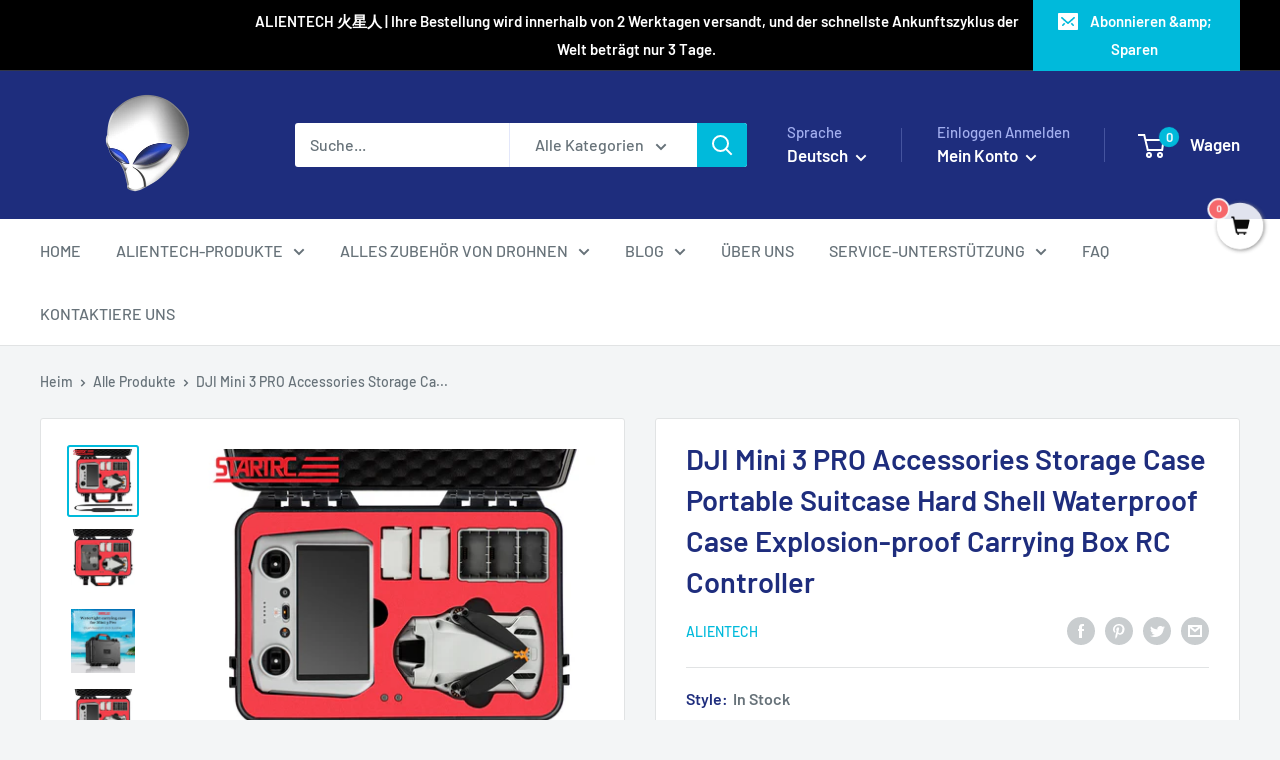

--- FILE ---
content_type: text/html; charset=utf-8
request_url: https://alienth.cn/de/products/dji-mini-3-pro-accessories-storage-case-portable-suitcase-hard-shell-waterproof-case-explosion-proof-carrying-box-rc-controller
body_size: 49123
content:
<!doctype html>

<html class="no-js" lang="de">
  <head>
    <meta charset="utf-8">
    <meta name="viewport" content="width=device-width, initial-scale=1.0, height=device-height, minimum-scale=1.0, maximum-scale=5.0">
    <meta name="theme-color" content="#00badb">
    <meta name="google-site-verification" content="JdWKzCPVU324FcBXXq1KBKPf6g2mSQPOGK7RcIQD_n0" />
    <meta name="google-site-verification" content="9YroQmaSZb08uiwC_yeUjq0WruxwM0RBFqxbbb8nn64" />
    <meta name="google-site-verification" content="JdWKzCPVU324FcBXXq1KBKPf6g2mSQPOGK7RcIQD_n0" />
<script async src="https://pagead2.googlesyndication.com/pagead/js/adsbygoogle.js?client=ca-pub-3407729999181401"
     crossorigin="anonymous"></script><title>DJI Mini 3 PRO Accessories Storage Case Portable Suitcase Hard Shell W
</title><meta name="description" content="Pre-sale DJI Mini 3 PRO Accessories Storage Case Portable Suitcase Hard Shell Waterproof Case Explosion-proof Carrying Box RC Controller         "><link rel="canonical" href="https://alienth.cn/de/products/dji-mini-3-pro-accessories-storage-case-portable-suitcase-hard-shell-waterproof-case-explosion-proof-carrying-box-rc-controller"><link rel="shortcut icon" href="//alienth.cn/cdn/shop/files/3ccc1faab795f9ce0202e6957ed35a4c_96x96.png?v=1624607771" type="image/png"><link rel="preload" as="style" href="//alienth.cn/cdn/shop/t/25/assets/theme.css?v=93670058495868888441702058585">
    <link rel="preload" as="script" href="//alienth.cn/cdn/shop/t/25/assets/theme.min.js?v=116761201341942993531702058585">
    <link rel="preconnect" href="https://cdn.shopify.com">
    <link rel="preconnect" href="https://fonts.shopifycdn.com">
    <link rel="dns-prefetch" href="https://productreviews.shopifycdn.com">
    <link rel="dns-prefetch" href="https://ajax.googleapis.com">
    <link rel="dns-prefetch" href="https://maps.googleapis.com">
    <link rel="dns-prefetch" href="https://maps.gstatic.com">

    <meta property="og:type" content="product">
  <meta property="og:title" content="DJI Mini 3 PRO Accessories Storage Case Portable Suitcase Hard Shell Waterproof Case Explosion-proof Carrying Box RC Controller"><meta property="og:image" content="http://alienth.cn/cdn/shop/products/Sce2fc52e8b224ebcb437ae337ae2391cz.jpg?v=1667050225">
    <meta property="og:image:secure_url" content="https://alienth.cn/cdn/shop/products/Sce2fc52e8b224ebcb437ae337ae2391cz.jpg?v=1667050225">
    <meta property="og:image:width" content="2000">
    <meta property="og:image:height" content="2000"><meta property="product:price:amount" content="90.00">
  <meta property="product:price:currency" content="USD"><meta property="og:description" content="Pre-sale DJI Mini 3 PRO Accessories Storage Case Portable Suitcase Hard Shell Waterproof Case Explosion-proof Carrying Box RC Controller         "><meta property="og:url" content="https://alienth.cn/de/products/dji-mini-3-pro-accessories-storage-case-portable-suitcase-hard-shell-waterproof-case-explosion-proof-carrying-box-rc-controller">
<meta property="og:site_name" content="ALIENTECH"><meta name="twitter:card" content="summary"><meta name="twitter:title" content="DJI Mini 3 PRO Accessories Storage Case Portable Suitcase Hard Shell Waterproof Case Explosion-proof Carrying Box RC Controller">
  <meta name="twitter:description" content="


























Pre-sale DJI Mini 3 PRO Accessories Storage Case Portable Suitcase Hard Shell Waterproof Case Explosion-proof Carrying Box RC Controller 




       
 
  
">
  <meta name="twitter:image" content="https://alienth.cn/cdn/shop/products/Sce2fc52e8b224ebcb437ae337ae2391cz_600x600_crop_center.jpg?v=1667050225">
    <link rel="preload" href="//alienth.cn/cdn/fonts/barlow/barlow_n6.329f582a81f63f125e63c20a5a80ae9477df68e1.woff2" as="font" type="font/woff2" crossorigin>
<link rel="preload" href="//alienth.cn/cdn/fonts/barlow/barlow_n5.a193a1990790eba0cc5cca569d23799830e90f07.woff2" as="font" type="font/woff2" crossorigin>

<style>
  @font-face {
  font-family: Barlow;
  font-weight: 600;
  font-style: normal;
  font-display: swap;
  src: url("//alienth.cn/cdn/fonts/barlow/barlow_n6.329f582a81f63f125e63c20a5a80ae9477df68e1.woff2") format("woff2"),
       url("//alienth.cn/cdn/fonts/barlow/barlow_n6.0163402e36247bcb8b02716880d0b39568412e9e.woff") format("woff");
}

  @font-face {
  font-family: Barlow;
  font-weight: 500;
  font-style: normal;
  font-display: swap;
  src: url("//alienth.cn/cdn/fonts/barlow/barlow_n5.a193a1990790eba0cc5cca569d23799830e90f07.woff2") format("woff2"),
       url("//alienth.cn/cdn/fonts/barlow/barlow_n5.ae31c82169b1dc0715609b8cc6a610b917808358.woff") format("woff");
}

@font-face {
  font-family: Barlow;
  font-weight: 600;
  font-style: normal;
  font-display: swap;
  src: url("//alienth.cn/cdn/fonts/barlow/barlow_n6.329f582a81f63f125e63c20a5a80ae9477df68e1.woff2") format("woff2"),
       url("//alienth.cn/cdn/fonts/barlow/barlow_n6.0163402e36247bcb8b02716880d0b39568412e9e.woff") format("woff");
}

@font-face {
  font-family: Barlow;
  font-weight: 600;
  font-style: italic;
  font-display: swap;
  src: url("//alienth.cn/cdn/fonts/barlow/barlow_i6.5a22bd20fb27bad4d7674cc6e666fb9c77d813bb.woff2") format("woff2"),
       url("//alienth.cn/cdn/fonts/barlow/barlow_i6.1c8787fcb59f3add01a87f21b38c7ef797e3b3a1.woff") format("woff");
}


  @font-face {
  font-family: Barlow;
  font-weight: 700;
  font-style: normal;
  font-display: swap;
  src: url("//alienth.cn/cdn/fonts/barlow/barlow_n7.691d1d11f150e857dcbc1c10ef03d825bc378d81.woff2") format("woff2"),
       url("//alienth.cn/cdn/fonts/barlow/barlow_n7.4fdbb1cb7da0e2c2f88492243ffa2b4f91924840.woff") format("woff");
}

  @font-face {
  font-family: Barlow;
  font-weight: 500;
  font-style: italic;
  font-display: swap;
  src: url("//alienth.cn/cdn/fonts/barlow/barlow_i5.714d58286997b65cd479af615cfa9bb0a117a573.woff2") format("woff2"),
       url("//alienth.cn/cdn/fonts/barlow/barlow_i5.0120f77e6447d3b5df4bbec8ad8c2d029d87fb21.woff") format("woff");
}

  @font-face {
  font-family: Barlow;
  font-weight: 700;
  font-style: italic;
  font-display: swap;
  src: url("//alienth.cn/cdn/fonts/barlow/barlow_i7.50e19d6cc2ba5146fa437a5a7443c76d5d730103.woff2") format("woff2"),
       url("//alienth.cn/cdn/fonts/barlow/barlow_i7.47e9f98f1b094d912e6fd631cc3fe93d9f40964f.woff") format("woff");
}


  :root {
    --default-text-font-size : 15px;
    --base-text-font-size    : 16px;
    --heading-font-family    : Barlow, sans-serif;
    --heading-font-weight    : 600;
    --heading-font-style     : normal;
    --text-font-family       : Barlow, sans-serif;
    --text-font-weight       : 500;
    --text-font-style        : normal;
    --text-font-bolder-weight: 600;
    --text-link-decoration   : underline;

    --text-color               : #677279;
    --text-color-rgb           : 103, 114, 121;
    --heading-color            : #1e2d7d;
    --border-color             : #e1e3e4;
    --border-color-rgb         : 225, 227, 228;
    --form-border-color        : #d4d6d8;
    --accent-color             : #00badb;
    --accent-color-rgb         : 0, 186, 219;
    --link-color               : #00badb;
    --link-color-hover         : #00798e;
    --background               : #f3f5f6;
    --secondary-background     : #ffffff;
    --secondary-background-rgb : 255, 255, 255;
    --accent-background        : rgba(0, 186, 219, 0.08);

    --input-background: #ffffff;

    --error-color       : #ff0000;
    --error-background  : rgba(255, 0, 0, 0.07);
    --success-color     : #00aa00;
    --success-background: rgba(0, 170, 0, 0.11);

    --primary-button-background      : #00badb;
    --primary-button-background-rgb  : 0, 186, 219;
    --primary-button-text-color      : #ffffff;
    --secondary-button-background    : #1e2d7d;
    --secondary-button-background-rgb: 30, 45, 125;
    --secondary-button-text-color    : #ffffff;

    --header-background      : #1e2d7d;
    --header-text-color      : #ffffff;
    --header-light-text-color: #a3afef;
    --header-border-color    : rgba(163, 175, 239, 0.3);
    --header-accent-color    : #00badb;

    --footer-background-color:    #f3f5f6;
    --footer-heading-text-color:  #1e2d7d;
    --footer-body-text-color:     #677279;
    --footer-accent-color:        #00badb;
    --footer-accent-color-rgb:    0, 186, 219;
    --footer-border:              1px solid var(--border-color);
    
    --flickity-arrow-color: #abb1b4;--product-on-sale-accent           : #ee0000;
    --product-on-sale-accent-rgb       : 238, 0, 0;
    --product-on-sale-color            : #ffffff;
    --product-in-stock-color           : #008a00;
    --product-low-stock-color          : #ee0000;
    --product-sold-out-color           : #8a9297;
    --product-custom-label-1-background: #008a00;
    --product-custom-label-1-color     : #ffffff;
    --product-custom-label-2-background: #00a500;
    --product-custom-label-2-color     : #ffffff;
    --product-review-star-color        : #ffbd00;

    --mobile-container-gutter : 20px;
    --desktop-container-gutter: 40px;
  }
</style>

<script>
  // IE11 does not have support for CSS variables, so we have to polyfill them
  if (!(((window || {}).CSS || {}).supports && window.CSS.supports('(--a: 0)'))) {
    const script = document.createElement('script');
    script.type = 'text/javascript';
    script.src = 'https://cdn.jsdelivr.net/npm/css-vars-ponyfill@2';
    script.onload = function() {
      cssVars({});
    };

    document.getElementsByTagName('head')[0].appendChild(script);
  }
</script>


    <script>window.performance && window.performance.mark && window.performance.mark('shopify.content_for_header.start');</script><meta name="google-site-verification" content="JdWKzCPVU324FcBXXq1KBKPf6g2mSQPOGK7RcIQD_n0">
<meta name="facebook-domain-verification" content="okqse28txpkg547zkdw3gmka9i3692">
<meta name="facebook-domain-verification" content="t9gs88thdvddzeyzx9s5hm0ezmp9c9">
<meta name="facebook-domain-verification" content="b6smcb4kh6697cc0hhsyzsypjzwtzl">
<meta name="facebook-domain-verification" content="iurqqz3swlru0o2q2sx55ujflmzt79">
<meta name="facebook-domain-verification" content="0ybahojhmiqcoj2b75efkyvohpyp4p">
<meta id="shopify-digital-wallet" name="shopify-digital-wallet" content="/19106229/digital_wallets/dialog">
<meta name="shopify-checkout-api-token" content="adc22a89228a80eba8f183c37a03206a">
<meta id="in-context-paypal-metadata" data-shop-id="19106229" data-venmo-supported="false" data-environment="production" data-locale="de_DE" data-paypal-v4="true" data-currency="USD">
<link rel="alternate" hreflang="x-default" href="https://alienth.cn/products/dji-mini-3-pro-accessories-storage-case-portable-suitcase-hard-shell-waterproof-case-explosion-proof-carrying-box-rc-controller">
<link rel="alternate" hreflang="en-US" href="https://alienth.cn/products/dji-mini-3-pro-accessories-storage-case-portable-suitcase-hard-shell-waterproof-case-explosion-proof-carrying-box-rc-controller">
<link rel="alternate" hreflang="de-US" href="https://alienth.cn/de/products/dji-mini-3-pro-accessories-storage-case-portable-suitcase-hard-shell-waterproof-case-explosion-proof-carrying-box-rc-controller">
<link rel="alternate" hreflang="fr-US" href="https://alienth.cn/fr/products/dji-mini-3-pro-accessories-storage-case-portable-suitcase-hard-shell-waterproof-case-explosion-proof-carrying-box-rc-controller">
<link rel="alternate" hreflang="ja-US" href="https://alienth.cn/ja/products/dji-mini-3-pro-accessories-storage-case-portable-suitcase-hard-shell-waterproof-case-explosion-proof-carrying-box-rc-controller">
<link rel="alternate" hreflang="ko-US" href="https://alienth.cn/ko/products/dji-mini-3-pro-accessories-storage-case-portable-suitcase-hard-shell-waterproof-case-explosion-proof-carrying-box-rc-controller">
<link rel="alternate" hreflang="ru-US" href="https://alienth.cn/ru/products/dji-mini-3-pro-accessories-storage-case-portable-suitcase-hard-shell-waterproof-case-explosion-proof-carrying-box-rc-controller">
<link rel="alternate" hreflang="ar-US" href="https://alienth.cn/ar/products/dji-mini-3-pro-accessories-storage-case-portable-suitcase-hard-shell-waterproof-case-explosion-proof-carrying-box-rc-controller">
<link rel="alternate" hreflang="es-US" href="https://alienth.cn/es/products/dji-mini-3-pro-accessories-storage-case-portable-suitcase-hard-shell-waterproof-case-explosion-proof-carrying-box-rc-controller">
<link rel="alternate" hreflang="zh-Hant-US" href="https://alienth.cn/zh/products/dji-mini-3-pro-accessories-storage-case-portable-suitcase-hard-shell-waterproof-case-explosion-proof-carrying-box-rc-controller">
<link rel="alternate" hreflang="pt-US" href="https://alienth.cn/pt/products/dji-mini-3-pro-accessories-storage-case-portable-suitcase-hard-shell-waterproof-case-explosion-proof-carrying-box-rc-controller">
<link rel="alternate" type="application/json+oembed" href="https://alienth.cn/de/products/dji-mini-3-pro-accessories-storage-case-portable-suitcase-hard-shell-waterproof-case-explosion-proof-carrying-box-rc-controller.oembed">
<script async="async" src="/checkouts/internal/preloads.js?locale=de-US"></script>
<script id="shopify-features" type="application/json">{"accessToken":"adc22a89228a80eba8f183c37a03206a","betas":["rich-media-storefront-analytics"],"domain":"alienth.cn","predictiveSearch":true,"shopId":19106229,"locale":"de"}</script>
<script>var Shopify = Shopify || {};
Shopify.shop = "simon-kan.myshopify.com";
Shopify.locale = "de";
Shopify.currency = {"active":"USD","rate":"1.0"};
Shopify.country = "US";
Shopify.theme = {"name":"2022-10-27版（增加了一件代发） 的副本","id":138218995942,"schema_name":"Warehouse","schema_version":"1.15.1","theme_store_id":871,"role":"main"};
Shopify.theme.handle = "null";
Shopify.theme.style = {"id":null,"handle":null};
Shopify.cdnHost = "alienth.cn/cdn";
Shopify.routes = Shopify.routes || {};
Shopify.routes.root = "/de/";</script>
<script type="module">!function(o){(o.Shopify=o.Shopify||{}).modules=!0}(window);</script>
<script>!function(o){function n(){var o=[];function n(){o.push(Array.prototype.slice.apply(arguments))}return n.q=o,n}var t=o.Shopify=o.Shopify||{};t.loadFeatures=n(),t.autoloadFeatures=n()}(window);</script>
<script id="shop-js-analytics" type="application/json">{"pageType":"product"}</script>
<script defer="defer" async type="module" src="//alienth.cn/cdn/shopifycloud/shop-js/modules/v2/client.init-shop-cart-sync_KNlu3ypL.de.esm.js"></script>
<script defer="defer" async type="module" src="//alienth.cn/cdn/shopifycloud/shop-js/modules/v2/chunk.common_SKKNcA3B.esm.js"></script>
<script type="module">
  await import("//alienth.cn/cdn/shopifycloud/shop-js/modules/v2/client.init-shop-cart-sync_KNlu3ypL.de.esm.js");
await import("//alienth.cn/cdn/shopifycloud/shop-js/modules/v2/chunk.common_SKKNcA3B.esm.js");

  window.Shopify.SignInWithShop?.initShopCartSync?.({"fedCMEnabled":true,"windoidEnabled":true});

</script>
<script>(function() {
  var isLoaded = false;
  function asyncLoad() {
    if (isLoaded) return;
    isLoaded = true;
    var urls = ["\/\/satcb.azureedge.net\/Scripts\/satcb.min.js?shop=simon-kan.myshopify.com","https:\/\/cdn.shopify.com\/s\/files\/1\/2136\/6367\/t\/1\/assets\/gdpr-bar-19106229.js?v=1713114686\u0026shop=simon-kan.myshopify.com","https:\/\/cdn.getcarro.com\/script-tags\/all\/050820094100.js?shop=simon-kan.myshopify.com","https:\/\/cdn.shopify.com\/s\/files\/1\/1910\/6229\/t\/17\/assets\/codisto.js?v=1641322729\u0026shop=simon-kan.myshopify.com","https:\/\/gtranslate.io\/shopify\/gtranslate.js?shop=simon-kan.myshopify.com","https:\/\/intg.snapchat.com\/shopify\/shopify-scevent-init.js?id=cfd7c6d1-ebd9-43c9-845e-195711e01811\u0026shop=simon-kan.myshopify.com","https:\/\/analyzely.gropulse.com\/js\/active.js?shop=simon-kan.myshopify.com","https:\/\/faq-king.com\/scripts\/faq_app_dd9b21e30922f557432b2d3a9590f159.js?shop=simon-kan.myshopify.com","https:\/\/cdn.langshop.app\/buckets\/app\/libs\/storefront\/sdk.js?proxy_prefix=\/apps\/langshop\u0026source=sct\u0026shop=simon-kan.myshopify.com","https:\/\/depo.sidepanda.com\/popups-subscription.js?shop=simon-kan.myshopify.com"];
    for (var i = 0; i < urls.length; i++) {
      var s = document.createElement('script');
      s.type = 'text/javascript';
      s.async = true;
      s.src = urls[i];
      var x = document.getElementsByTagName('script')[0];
      x.parentNode.insertBefore(s, x);
    }
  };
  if(window.attachEvent) {
    window.attachEvent('onload', asyncLoad);
  } else {
    window.addEventListener('load', asyncLoad, false);
  }
})();</script>
<script id="__st">var __st={"a":19106229,"offset":28800,"reqid":"2481d8eb-3ccc-4785-b9fa-6eab0e790aa5-1767046709","pageurl":"alienth.cn\/de\/products\/dji-mini-3-pro-accessories-storage-case-portable-suitcase-hard-shell-waterproof-case-explosion-proof-carrying-box-rc-controller","u":"2c460bc32d94","p":"product","rtyp":"product","rid":8038822150374};</script>
<script>window.ShopifyPaypalV4VisibilityTracking = true;</script>
<script id="captcha-bootstrap">!function(){'use strict';const t='contact',e='account',n='new_comment',o=[[t,t],['blogs',n],['comments',n],[t,'customer']],c=[[e,'customer_login'],[e,'guest_login'],[e,'recover_customer_password'],[e,'create_customer']],r=t=>t.map((([t,e])=>`form[action*='/${t}']:not([data-nocaptcha='true']) input[name='form_type'][value='${e}']`)).join(','),a=t=>()=>t?[...document.querySelectorAll(t)].map((t=>t.form)):[];function s(){const t=[...o],e=r(t);return a(e)}const i='password',u='form_key',d=['recaptcha-v3-token','g-recaptcha-response','h-captcha-response',i],f=()=>{try{return window.sessionStorage}catch{return}},m='__shopify_v',_=t=>t.elements[u];function p(t,e,n=!1){try{const o=window.sessionStorage,c=JSON.parse(o.getItem(e)),{data:r}=function(t){const{data:e,action:n}=t;return t[m]||n?{data:e,action:n}:{data:t,action:n}}(c);for(const[e,n]of Object.entries(r))t.elements[e]&&(t.elements[e].value=n);n&&o.removeItem(e)}catch(o){console.error('form repopulation failed',{error:o})}}const l='form_type',E='cptcha';function T(t){t.dataset[E]=!0}const w=window,h=w.document,L='Shopify',v='ce_forms',y='captcha';let A=!1;((t,e)=>{const n=(g='f06e6c50-85a8-45c8-87d0-21a2b65856fe',I='https://cdn.shopify.com/shopifycloud/storefront-forms-hcaptcha/ce_storefront_forms_captcha_hcaptcha.v1.5.2.iife.js',D={infoText:'Durch hCaptcha geschützt',privacyText:'Datenschutz',termsText:'Allgemeine Geschäftsbedingungen'},(t,e,n)=>{const o=w[L][v],c=o.bindForm;if(c)return c(t,g,e,D).then(n);var r;o.q.push([[t,g,e,D],n]),r=I,A||(h.body.append(Object.assign(h.createElement('script'),{id:'captcha-provider',async:!0,src:r})),A=!0)});var g,I,D;w[L]=w[L]||{},w[L][v]=w[L][v]||{},w[L][v].q=[],w[L][y]=w[L][y]||{},w[L][y].protect=function(t,e){n(t,void 0,e),T(t)},Object.freeze(w[L][y]),function(t,e,n,w,h,L){const[v,y,A,g]=function(t,e,n){const i=e?o:[],u=t?c:[],d=[...i,...u],f=r(d),m=r(i),_=r(d.filter((([t,e])=>n.includes(e))));return[a(f),a(m),a(_),s()]}(w,h,L),I=t=>{const e=t.target;return e instanceof HTMLFormElement?e:e&&e.form},D=t=>v().includes(t);t.addEventListener('submit',(t=>{const e=I(t);if(!e)return;const n=D(e)&&!e.dataset.hcaptchaBound&&!e.dataset.recaptchaBound,o=_(e),c=g().includes(e)&&(!o||!o.value);(n||c)&&t.preventDefault(),c&&!n&&(function(t){try{if(!f())return;!function(t){const e=f();if(!e)return;const n=_(t);if(!n)return;const o=n.value;o&&e.removeItem(o)}(t);const e=Array.from(Array(32),(()=>Math.random().toString(36)[2])).join('');!function(t,e){_(t)||t.append(Object.assign(document.createElement('input'),{type:'hidden',name:u})),t.elements[u].value=e}(t,e),function(t,e){const n=f();if(!n)return;const o=[...t.querySelectorAll(`input[type='${i}']`)].map((({name:t})=>t)),c=[...d,...o],r={};for(const[a,s]of new FormData(t).entries())c.includes(a)||(r[a]=s);n.setItem(e,JSON.stringify({[m]:1,action:t.action,data:r}))}(t,e)}catch(e){console.error('failed to persist form',e)}}(e),e.submit())}));const S=(t,e)=>{t&&!t.dataset[E]&&(n(t,e.some((e=>e===t))),T(t))};for(const o of['focusin','change'])t.addEventListener(o,(t=>{const e=I(t);D(e)&&S(e,y())}));const B=e.get('form_key'),M=e.get(l),P=B&&M;t.addEventListener('DOMContentLoaded',(()=>{const t=y();if(P)for(const e of t)e.elements[l].value===M&&p(e,B);[...new Set([...A(),...v().filter((t=>'true'===t.dataset.shopifyCaptcha))])].forEach((e=>S(e,t)))}))}(h,new URLSearchParams(w.location.search),n,t,e,['guest_login'])})(!0,!0)}();</script>
<script integrity="sha256-4kQ18oKyAcykRKYeNunJcIwy7WH5gtpwJnB7kiuLZ1E=" data-source-attribution="shopify.loadfeatures" defer="defer" src="//alienth.cn/cdn/shopifycloud/storefront/assets/storefront/load_feature-a0a9edcb.js" crossorigin="anonymous"></script>
<script data-source-attribution="shopify.dynamic_checkout.dynamic.init">var Shopify=Shopify||{};Shopify.PaymentButton=Shopify.PaymentButton||{isStorefrontPortableWallets:!0,init:function(){window.Shopify.PaymentButton.init=function(){};var t=document.createElement("script");t.src="https://alienth.cn/cdn/shopifycloud/portable-wallets/latest/portable-wallets.de.js",t.type="module",document.head.appendChild(t)}};
</script>
<script data-source-attribution="shopify.dynamic_checkout.buyer_consent">
  function portableWalletsHideBuyerConsent(e){var t=document.getElementById("shopify-buyer-consent"),n=document.getElementById("shopify-subscription-policy-button");t&&n&&(t.classList.add("hidden"),t.setAttribute("aria-hidden","true"),n.removeEventListener("click",e))}function portableWalletsShowBuyerConsent(e){var t=document.getElementById("shopify-buyer-consent"),n=document.getElementById("shopify-subscription-policy-button");t&&n&&(t.classList.remove("hidden"),t.removeAttribute("aria-hidden"),n.addEventListener("click",e))}window.Shopify?.PaymentButton&&(window.Shopify.PaymentButton.hideBuyerConsent=portableWalletsHideBuyerConsent,window.Shopify.PaymentButton.showBuyerConsent=portableWalletsShowBuyerConsent);
</script>
<script>
  function portableWalletsCleanup(e){e&&e.src&&console.error("Failed to load portable wallets script "+e.src);var t=document.querySelectorAll("shopify-accelerated-checkout .shopify-payment-button__skeleton, shopify-accelerated-checkout-cart .wallet-cart-button__skeleton"),e=document.getElementById("shopify-buyer-consent");for(let e=0;e<t.length;e++)t[e].remove();e&&e.remove()}function portableWalletsNotLoadedAsModule(e){e instanceof ErrorEvent&&"string"==typeof e.message&&e.message.includes("import.meta")&&"string"==typeof e.filename&&e.filename.includes("portable-wallets")&&(window.removeEventListener("error",portableWalletsNotLoadedAsModule),window.Shopify.PaymentButton.failedToLoad=e,"loading"===document.readyState?document.addEventListener("DOMContentLoaded",window.Shopify.PaymentButton.init):window.Shopify.PaymentButton.init())}window.addEventListener("error",portableWalletsNotLoadedAsModule);
</script>

<script type="module" src="https://alienth.cn/cdn/shopifycloud/portable-wallets/latest/portable-wallets.de.js" onError="portableWalletsCleanup(this)" crossorigin="anonymous"></script>
<script nomodule>
  document.addEventListener("DOMContentLoaded", portableWalletsCleanup);
</script>

<script id='scb4127' type='text/javascript' async='' src='https://alienth.cn/cdn/shopifycloud/privacy-banner/storefront-banner.js'></script><link id="shopify-accelerated-checkout-styles" rel="stylesheet" media="screen" href="https://alienth.cn/cdn/shopifycloud/portable-wallets/latest/accelerated-checkout-backwards-compat.css" crossorigin="anonymous">
<style id="shopify-accelerated-checkout-cart">
        #shopify-buyer-consent {
  margin-top: 1em;
  display: inline-block;
  width: 100%;
}

#shopify-buyer-consent.hidden {
  display: none;
}

#shopify-subscription-policy-button {
  background: none;
  border: none;
  padding: 0;
  text-decoration: underline;
  font-size: inherit;
  cursor: pointer;
}

#shopify-subscription-policy-button::before {
  box-shadow: none;
}

      </style>

<script>window.performance && window.performance.mark && window.performance.mark('shopify.content_for_header.end');</script>

    <link rel="stylesheet" href="//alienth.cn/cdn/shop/t/25/assets/theme.css?v=93670058495868888441702058585">

    
  <script type="application/ld+json">
  {
    "@context": "http://schema.org",
    "@type": "Product",
    "offers": [{
          "@type": "Offer",
          "name": "In Stock",
          "availability":"https://schema.org/OutOfStock",
          "price": 97.0,
          "priceCurrency": "USD",
          "priceValidUntil": "2026-01-09","sku": "3256804088292107-In Stock","url": "/de/products/dji-mini-3-pro-accessories-storage-case-portable-suitcase-hard-shell-waterproof-case-explosion-proof-carrying-box-rc-controller?variant=43496260272358"
        },
{
          "@type": "Offer",
          "name": "without strap",
          "availability":"https://schema.org/OutOfStock",
          "price": 90.0,
          "priceCurrency": "USD",
          "priceValidUntil": "2026-01-09","sku": "3256804088292107-without strap","url": "/de/products/dji-mini-3-pro-accessories-storage-case-portable-suitcase-hard-shell-waterproof-case-explosion-proof-carrying-box-rc-controller?variant=43496260305126"
        }
],
    "brand": {
      "name": "ALIENTECH"
    },
    "name": "DJI Mini 3 PRO Accessories Storage Case Portable Suitcase Hard Shell Waterproof Case Explosion-proof Carrying Box RC Controller",
    "description": "\n\n\n\n\n\n\n\n\n\n\n\n\n\n\n\n\n\n\n\n\n\n\n\n\n\n\nPre-sale DJI Mini 3 PRO Accessories Storage Case Portable Suitcase Hard Shell Waterproof Case Explosion-proof Carrying Box RC Controller \n\n\n\n\n       \n \n  \n",
    "category": "Protective case",
    "url": "/de/products/dji-mini-3-pro-accessories-storage-case-portable-suitcase-hard-shell-waterproof-case-explosion-proof-carrying-box-rc-controller",
    "sku": "3256804088292107-In Stock",
    "image": {
      "@type": "ImageObject",
      "url": "https://alienth.cn/cdn/shop/products/Sce2fc52e8b224ebcb437ae337ae2391cz_1024x.jpg?v=1667050225",
      "image": "https://alienth.cn/cdn/shop/products/Sce2fc52e8b224ebcb437ae337ae2391cz_1024x.jpg?v=1667050225",
      "name": "DJI Mini 3 PRO Accessories Storage Case Portable Suitcase Hard Shell Waterproof Case Explosion-proof Carrying Box RC Controller",
      "width": "1024",
      "height": "1024"
    }
  }
  </script>



  <script type="application/ld+json">
  {
    "@context": "http://schema.org",
    "@type": "BreadcrumbList",
  "itemListElement": [{
      "@type": "ListItem",
      "position": 1,
      "name": "Heim",
      "item": "https://alienth.cn"
    },{
          "@type": "ListItem",
          "position": 2,
          "name": "DJI Mini 3 PRO Accessories Storage Case Portable Suitcase Hard Shell Waterproof Case Explosion-proof Carrying Box RC Controller",
          "item": "https://alienth.cn/de/products/dji-mini-3-pro-accessories-storage-case-portable-suitcase-hard-shell-waterproof-case-explosion-proof-carrying-box-rc-controller"
        }]
  }
  </script>


    <script>
      // This allows to expose several variables to the global scope, to be used in scripts
      window.theme = {
        pageType: "product",
        cartCount: 0,
        moneyFormat: "\u003cspan class=money\u003e ${{amount}} \u003c\/span\u003e",
        moneyWithCurrencyFormat: "\u003cspan class=money\u003e ${{amount}} USD \u003c\/span\u003e",
        showDiscount: true,
        discountMode: "saving",
        searchMode: "product,article",
        cartType: "drawer"
      };

      window.routes = {
        rootUrl: "\/de",
        rootUrlWithoutSlash: "\/de",
        cartUrl: "\/de\/cart",
        cartAddUrl: "\/de\/cart\/add",
        cartChangeUrl: "\/de\/cart\/change",
        searchUrl: "\/de\/search",
        productRecommendationsUrl: "\/de\/recommendations\/products"
      };

      window.languages = {
        productRegularPrice: "Regulärer Preis",
        productSalePrice: "Verkaufspreis",
        collectionOnSaleLabel: "Speichern Sie {{savings}}",
        productFormUnavailable: "Nicht verfügbar",
        productFormAddToCart: "In den Warenkorb legen",
        productFormSoldOut: "Ausverkauft",
        productAdded: "Das Produkt wurde Ihrem Warenkorb hinzugefügt",
        productAddedShort: "Hinzugefügt!",
        shippingEstimatorNoResults: "Für Ihre Adresse konnte kein Versand gefunden werden.",
        shippingEstimatorOneResult: "Es gibt einen Versandtarif für Ihre Adresse:",
        shippingEstimatorMultipleResults: "Es gibt {{count}} Versandkosten für Ihre Adresse:",
        shippingEstimatorErrors: "Es gibt einige Fehler:"
      };

      window.lazySizesConfig = {
        loadHidden: false,
        hFac: 0.8,
        expFactor: 3,
        customMedia: {
          '--phone': '(max-width: 640px)',
          '--tablet': '(min-width: 641px) and (max-width: 1023px)',
          '--lap': '(min-width: 1024px)'
        }
      };

      document.documentElement.className = document.documentElement.className.replace('no-js', 'js');
    </script><script src="//alienth.cn/cdn/shop/t/25/assets/theme.min.js?v=116761201341942993531702058585" defer></script>
    <script src="//alienth.cn/cdn/shop/t/25/assets/custom.js?v=90373254691674712701702058585" defer></script><script>
        (function () {
          window.onpageshow = function() {
            // We force re-freshing the cart content onpageshow, as most browsers will serve a cache copy when hitting the
            // back button, which cause staled data
            document.documentElement.dispatchEvent(new CustomEvent('cart:refresh', {
              bubbles: true,
              detail: {scrollToTop: false}
            }));
          };
        })();
      </script><!-- Yotpo JavaScript -->
<script type="text/javascript">
(function e(){var e=document.createElement("script");e.type="text/javascript",e.async=true,e.src="//staticw2.yotpo.com/8PB05b8II9P3nYkmrCjrASUmtjdgZEh12f0pI7RR/widget.js";var t=document.getElementsByTagName("script")[0];t.parentNode.insertBefore(e,t)})();
</script> 
<!-- End of Yotpo JavaScript -->     
  
  




  <script type="text/javascript" async="" src="https://kickbooster.me/shopify/kbr.js?shop=simon-kan.myshopify.com"></script>



<script>
window.mlvedaShopCurrency = "USD";
window.shopCurrency = "USD";
window.supported_currencies = "USD CAD AUD GBP EUR INR JPY NGN";
</script><!-- BEGIN app block: shopify://apps/video-background/blocks/app-embed-block/e6aecb8b-653f-4b13-a30a-fa27a19689bb --><script>
    window.codeblackbelt = window.codeblackbelt || {};
    window.codeblackbelt.shop = window.codeblackbelt.shop || 'simon-kan.myshopify.com';
</script><script src="//cdn.codeblackbelt.com/widgets/video-background/main.min.js?version=2025123006+0800" async></script>
<!-- END app block --><!-- BEGIN app block: shopify://apps/yotpo-product-reviews/blocks/settings/eb7dfd7d-db44-4334-bc49-c893b51b36cf -->


<script type="text/javascript">
  (function e(){var e=document.createElement("script");
  e.type="text/javascript",e.async=true,
  e.src="//staticw2.yotpo.com//widget.js?lang=de";
  var t=document.getElementsByTagName("script")[0];
  t.parentNode.insertBefore(e,t)})();
</script>



  
<!-- END app block --><!-- BEGIN app block: shopify://apps/cbb-shipping-rates/blocks/app-embed-block/de9da91b-8d51-4359-81df-b8b0288464c7 --><script>
    window.codeblackbelt = window.codeblackbelt || {};
    window.codeblackbelt.shop = window.codeblackbelt.shop || 'simon-kan.myshopify.com';
    </script><script src="//cdn.codeblackbelt.com/widgets/shipping-rates-calculator-plus/main.min.js?version=2025123006+0800" async></script>
<!-- END app block --><!-- BEGIN app block: shopify://apps/analyzely-google-analytics-4/blocks/analyzely/b3a3a697-6f42-4507-a5ae-c447f6da2c9d -->

  <!-- Global site tag (gtag.js) - Google Analytics -->
  <script
    async
    src="https://www.googletagmanager.com/gtag/js?id=G-2VB317TRZ6&l=analyzelyDataLayer"
  ></script>
  <script>
    // save analyzely data to session storage if available
    sessionStorage.setItem('groPulseAnalyzelyData', JSON.stringify({"analyticsVersion":"ga4","measurementId":"G-2VB317TRZ6","trackingId":"","isECActive":false,"selectedDataLayer":["purchase","initiateCheckout","addToCart","viewContent","viewCategory"],"isTaxAdded":false,"isShippingAdded":false,"shopName":"simon-kan.myshopify.com"}));

    const isGroPulseAnalyzelyWebPixelLoaded = Boolean(sessionStorage.getItem("isGroPulseAnalyzelyWebPixelLoaded"));

    window.analyzelyDataLayer = window.analyzelyDataLayer || [];
    function analyzelyGtag() {
      analyzelyDataLayer.push(arguments);
    }

    window.Shopify.loadFeatures([
      {
        name: "consent-tracking-api",
        version: "0.1"
      }
    ], (error) => {
      if (error) {
        throw error;
      }

      const analyzelyTrackingConsentStatus = null;

      if(!analyzelyTrackingConsentStatus){
        const event = new Event("analyzely_consent_set");
        window.dispatchEvent(event);
        return;
      }

      const isTrackingConsentGiven = Shopify.customerPrivacy.userCanBeTracked();
      if (isTrackingConsentGiven) {
        analyzelyGtag('consent', 'default', {
          'ad_storage': 'granted',
          'ad_user_data': 'granted',
          'ad_personalization': 'granted',
          'analytics_storage': 'granted'
        });
      }
      else{
        analyzelyGtag('consent', 'default', {
          'ad_storage': 'denied',
          'ad_user_data': 'denied',
          'ad_personalization': 'denied',
          'analytics_storage': 'denied'
        });
      }
      document.addEventListener("visitorConsentCollected", (event) => {
      if(event.detail.analyticsAllowed) {
        analyzelyGtag('consent', 'update', {
          'ad_storage': 'granted',
          'ad_user_data': 'granted',
          'ad_personalization': 'granted',
          'analytics_storage': 'granted'
        });
      }
      else {
        analyzelyGtag('consent', 'update', {
          'ad_storage': 'denied',
          'ad_user_data': 'denied',
          'ad_personalization': 'denied',
          'analytics_storage': 'denied'
        });
      }
      });
      const event = new Event("analyzely_consent_set");
      window.dispatchEvent(event);
    });

    window.addEventListener("analyzely_consent_set", () => {
      analyzelyGtag('js', new Date());
      analyzelyGtag('config', 'G-2VB317TRZ6');const startEvent = new Event("analyzely_start_tracking");
      if (document.readyState === "complete") {
        window.dispatchEvent(startEvent);
      } else {
        window.addEventListener("load", () => window.dispatchEvent(startEvent));
      }
    })
  </script>

  <script>
    window.analyzelyGtag = window.analyzelyGtag || function () {};
  </script>

    
      <script>

        window.addEventListener("analyzely_start_tracking", () => {
          (function() {
            let variantTitle = "";variantTitle = `In Stock`;const itemCategoryList = {};itemCategoryList['item_category'] = `DJI Accessories`;
              itemCategoryList['item_category2'] = "DJI Mini 3 Accessories";let itemCategories = [];

            Object.values(itemCategoryList).forEach(singleitem => itemCategories.push(singleitem))

            itemCategories = itemCategories.join("/");


            analyzelyGtag('event', 'view_item', {
              "items": [
                {
                  item_id: "8038822150374",
                  item_name: `DJI Mini 3 PRO Accessories Storage Case Portable Suitcase Hard Shell Waterproof Case Explosion-proof Carrying Box RC Controller`,
                  currency: Shopify.currency.active || ShopifyAnalytics.meta.currency,
                  item_brand: `ALIENTECH`,
                  item_category: itemCategories,
                  item_variant: variantTitle,
                  price: 90.0
                }
              ]
            });
          })()
        })
      </script>
    
  

    <script>
      function htHGACheckCart() {
        /**
         *
         * @param {Array} dataList
         * @param {Object} singleData
         */
        const isDataUseable = (dataList, checkData) => {
          if (dataList.length === 0) return checkData;

          for (let index = 0; index < dataList.length; index++) {
            const singleData = dataList[index];
            if (singleData.id === checkData.id) {
              if (checkData.quantity > singleData.quantity) {
                const newData = {
                  ...checkData,
                  quantity: checkData.quantity - singleData.quantity,
                };
                return newData;
              } else {
                return false;
              }
            }
          }
          return checkData;
        };

        /**
         *
         * @param {Array} localStoreData
         * @param {Array} newFetchData
         */
        const checkAddToACart = (localStoreData, newFetchData) => {
          return newFetchData.map((singleFetchData) => isDataUseable(localStoreData, singleFetchData)).filter(Boolean);
        };

        /**
         *
         * @param {Array} localStoreData
         * @param {Array} newFetchData
         */
        const checkRemoveFromACart = (localStoreData, newFetchData) => {
          return localStoreData
            .map((singleLocalStoreData) => isDataUseable(newFetchData, singleLocalStoreData))
            .filter(Boolean);
        };

        const addToCartFire = (cartData, rawCartData) => {
          const dataLayerItems = cartData.map((singleCartData, i) => {
            return {
              item_id: singleCartData.product_id,
              item_name: singleCartData.product_title,
              currency: Shopify.currency.active || ShopifyAnalytics.meta.currency,
              item_brand: singleCartData.vendor,
              item_variant: singleCartData.variant_title,
              quantity: singleCartData.quantity,
              price: singleCartData.price / 100,
            };
          });

          analyzelyGtag('event', 'add_to_cart', {
            currency: rawCartData.currency,
            value: rawCartData.total_price / 100,
            items: dataLayerItems,
          });
        };

        const removeFromCartFire = (cartData, rawCartData) => {
          const dataLayerItems = cartData.map((singleCartData, i) => {
            return {
              item_id: singleCartData.product_id,
              item_name: singleCartData.product_title,
              currency: Shopify.currency.active || ShopifyAnalytics.meta.currency,
              item_brand: singleCartData.vendor,
              item_variant: singleCartData.variant_title,
              quantity: singleCartData.quantity,
              price: singleCartData.price / 100,
            };
          });

          analyzelyGtag('event', 'remove_from_cart', {
            currency: rawCartData.currency,
            value: rawCartData.total_price / 100,
            items: dataLayerItems,
          });
        };

        setInterval(function () {
          fetch('/cart.js')
            .then((response) => response.json())
            .then((data) => {
              const lsData = JSON.parse(localStorage.getItem('ht-hga-cart-data')) || [];

              const fetchData = data.items;

              const addToCart = checkAddToACart(lsData, fetchData);
              addToCart.length !== 0 && addToCartFire(addToCart, data);

              const removeFromCart = checkRemoveFromACart(lsData, fetchData);
              removeFromCart.length !== 0 && removeFromCartFire(removeFromCart, data);

              localStorage.setItem('ht-hga-cart-data', JSON.stringify(fetchData));
            });
        }, 3000);
      }

      if(!isGroPulseAnalyzelyWebPixelLoaded){
        window.addEventListener('analyzely_start_tracking', htHGACheckCart);
      }
    </script>
  

    <script>
      if(!isGroPulseAnalyzelyWebPixelLoaded){
        window.addEventListener('analyzely_start_tracking', (event) => {
          (function () {
            function fireInitiateCheckout(catData) {
              analyzelyGtag('event', 'begin_checkout', {
                currency: catData.currency,
                value: catData.total_price / 100,
                items: catData.items.map((item, index) => ({
                  item_id: item.product_id,
                  item_name: item.product_title,
                  currency: catData.currency,
                  index: index,
                  item_variant: item.variant_title,
                  price: item.price / 100,
                  quantity: item.quantity,
                  item_brand: item.vendor,
                })),
              });
            }

            function checkoutButtonClickHandler() {
              fetch('/cart.js')
                .then((response) => response.json())
                .then((data) => {
                  fireInitiateCheckout(data);
                });
            }

            window.hso_checkoutButtonClickHandler = checkoutButtonClickHandler;

            function setCheckoutButtonEvent() {
              if (document.querySelectorAll("[name='checkout']").length !== 0) {
                document.querySelectorAll("[name='checkout']").forEach((singleButton) => {
                  singleButton.addEventListener('click', checkoutButtonClickHandler);
                });
              }
              if (document.querySelectorAll("[href='/checkout']").length !== 0) {
                document.querySelectorAll("[href='/checkout']").forEach((singleButton) => {
                  singleButton.addEventListener('click', checkoutButtonClickHandler);
                });
              }
            }

            setCheckoutButtonEvent();

            const targetNode = document.body;
            const config = {
              attributes: true,
              childList: true,
              subtree: true,
            };
            const callback = function (mutationsList, observer) {
              setCheckoutButtonEvent();
            };

            const observer = new MutationObserver(callback);
            observer.observe(targetNode, config);
          })();
        });
      }
    </script>
  

<!-- END app block --><!-- BEGIN app block: shopify://apps/bm-country-blocker-ip-blocker/blocks/boostmark-blocker/bf9db4b9-be4b-45e1-8127-bbcc07d93e7e -->

  <script src="https://cdn.shopify.com/extensions/019b300f-1323-7b7a-bda2-a589132c3189/boostymark-regionblock-71/assets/blocker.js?v=4&shop=simon-kan.myshopify.com" async></script>
  <script src="https://cdn.shopify.com/extensions/019b300f-1323-7b7a-bda2-a589132c3189/boostymark-regionblock-71/assets/jk4ukh.js?c=6&shop=simon-kan.myshopify.com" async></script>

  

  

  
    <script async>
      !function(){var t;new MutationObserver(function(t,e){if(document.body&&(e.disconnect(),!window.bmExtension)){let i=document.createElement('div');i.id='bm-preload-mask',i.style.cssText='position: fixed !important; top: 0 !important; left: 0 !important; width: 100% !important; height: 100% !important; background-color: white !important; z-index: 2147483647 !important; display: block !important;',document.body.appendChild(i),setTimeout(function(){i.parentNode&&i.parentNode.removeChild(i);},1e4);}}).observe(document.documentElement,{childList:!0,subtree:!0});}();
    </script>
  

  

  













<!-- END app block --><script src="https://cdn.shopify.com/extensions/019b027b-9634-79f7-837e-30327aba2ae7/omnisend-49/assets/omnisend-in-shop.js" type="text/javascript" defer="defer"></script>
<script src="https://cdn.shopify.com/extensions/019b35e6-1e45-7423-8d1f-d8f592c79f09/theme-app-extension-new-148/assets/bundle.js" type="text/javascript" defer="defer"></script>
<link href="https://monorail-edge.shopifysvc.com" rel="dns-prefetch">
<script>(function(){if ("sendBeacon" in navigator && "performance" in window) {try {var session_token_from_headers = performance.getEntriesByType('navigation')[0].serverTiming.find(x => x.name == '_s').description;} catch {var session_token_from_headers = undefined;}var session_cookie_matches = document.cookie.match(/_shopify_s=([^;]*)/);var session_token_from_cookie = session_cookie_matches && session_cookie_matches.length === 2 ? session_cookie_matches[1] : "";var session_token = session_token_from_headers || session_token_from_cookie || "";function handle_abandonment_event(e) {var entries = performance.getEntries().filter(function(entry) {return /monorail-edge.shopifysvc.com/.test(entry.name);});if (!window.abandonment_tracked && entries.length === 0) {window.abandonment_tracked = true;var currentMs = Date.now();var navigation_start = performance.timing.navigationStart;var payload = {shop_id: 19106229,url: window.location.href,navigation_start,duration: currentMs - navigation_start,session_token,page_type: "product"};window.navigator.sendBeacon("https://monorail-edge.shopifysvc.com/v1/produce", JSON.stringify({schema_id: "online_store_buyer_site_abandonment/1.1",payload: payload,metadata: {event_created_at_ms: currentMs,event_sent_at_ms: currentMs}}));}}window.addEventListener('pagehide', handle_abandonment_event);}}());</script>
<script id="web-pixels-manager-setup">(function e(e,d,r,n,o){if(void 0===o&&(o={}),!Boolean(null===(a=null===(i=window.Shopify)||void 0===i?void 0:i.analytics)||void 0===a?void 0:a.replayQueue)){var i,a;window.Shopify=window.Shopify||{};var t=window.Shopify;t.analytics=t.analytics||{};var s=t.analytics;s.replayQueue=[],s.publish=function(e,d,r){return s.replayQueue.push([e,d,r]),!0};try{self.performance.mark("wpm:start")}catch(e){}var l=function(){var e={modern:/Edge?\/(1{2}[4-9]|1[2-9]\d|[2-9]\d{2}|\d{4,})\.\d+(\.\d+|)|Firefox\/(1{2}[4-9]|1[2-9]\d|[2-9]\d{2}|\d{4,})\.\d+(\.\d+|)|Chrom(ium|e)\/(9{2}|\d{3,})\.\d+(\.\d+|)|(Maci|X1{2}).+ Version\/(15\.\d+|(1[6-9]|[2-9]\d|\d{3,})\.\d+)([,.]\d+|)( \(\w+\)|)( Mobile\/\w+|) Safari\/|Chrome.+OPR\/(9{2}|\d{3,})\.\d+\.\d+|(CPU[ +]OS|iPhone[ +]OS|CPU[ +]iPhone|CPU IPhone OS|CPU iPad OS)[ +]+(15[._]\d+|(1[6-9]|[2-9]\d|\d{3,})[._]\d+)([._]\d+|)|Android:?[ /-](13[3-9]|1[4-9]\d|[2-9]\d{2}|\d{4,})(\.\d+|)(\.\d+|)|Android.+Firefox\/(13[5-9]|1[4-9]\d|[2-9]\d{2}|\d{4,})\.\d+(\.\d+|)|Android.+Chrom(ium|e)\/(13[3-9]|1[4-9]\d|[2-9]\d{2}|\d{4,})\.\d+(\.\d+|)|SamsungBrowser\/([2-9]\d|\d{3,})\.\d+/,legacy:/Edge?\/(1[6-9]|[2-9]\d|\d{3,})\.\d+(\.\d+|)|Firefox\/(5[4-9]|[6-9]\d|\d{3,})\.\d+(\.\d+|)|Chrom(ium|e)\/(5[1-9]|[6-9]\d|\d{3,})\.\d+(\.\d+|)([\d.]+$|.*Safari\/(?![\d.]+ Edge\/[\d.]+$))|(Maci|X1{2}).+ Version\/(10\.\d+|(1[1-9]|[2-9]\d|\d{3,})\.\d+)([,.]\d+|)( \(\w+\)|)( Mobile\/\w+|) Safari\/|Chrome.+OPR\/(3[89]|[4-9]\d|\d{3,})\.\d+\.\d+|(CPU[ +]OS|iPhone[ +]OS|CPU[ +]iPhone|CPU IPhone OS|CPU iPad OS)[ +]+(10[._]\d+|(1[1-9]|[2-9]\d|\d{3,})[._]\d+)([._]\d+|)|Android:?[ /-](13[3-9]|1[4-9]\d|[2-9]\d{2}|\d{4,})(\.\d+|)(\.\d+|)|Mobile Safari.+OPR\/([89]\d|\d{3,})\.\d+\.\d+|Android.+Firefox\/(13[5-9]|1[4-9]\d|[2-9]\d{2}|\d{4,})\.\d+(\.\d+|)|Android.+Chrom(ium|e)\/(13[3-9]|1[4-9]\d|[2-9]\d{2}|\d{4,})\.\d+(\.\d+|)|Android.+(UC? ?Browser|UCWEB|U3)[ /]?(15\.([5-9]|\d{2,})|(1[6-9]|[2-9]\d|\d{3,})\.\d+)\.\d+|SamsungBrowser\/(5\.\d+|([6-9]|\d{2,})\.\d+)|Android.+MQ{2}Browser\/(14(\.(9|\d{2,})|)|(1[5-9]|[2-9]\d|\d{3,})(\.\d+|))(\.\d+|)|K[Aa][Ii]OS\/(3\.\d+|([4-9]|\d{2,})\.\d+)(\.\d+|)/},d=e.modern,r=e.legacy,n=navigator.userAgent;return n.match(d)?"modern":n.match(r)?"legacy":"unknown"}(),u="modern"===l?"modern":"legacy",c=(null!=n?n:{modern:"",legacy:""})[u],f=function(e){return[e.baseUrl,"/wpm","/b",e.hashVersion,"modern"===e.buildTarget?"m":"l",".js"].join("")}({baseUrl:d,hashVersion:r,buildTarget:u}),m=function(e){var d=e.version,r=e.bundleTarget,n=e.surface,o=e.pageUrl,i=e.monorailEndpoint;return{emit:function(e){var a=e.status,t=e.errorMsg,s=(new Date).getTime(),l=JSON.stringify({metadata:{event_sent_at_ms:s},events:[{schema_id:"web_pixels_manager_load/3.1",payload:{version:d,bundle_target:r,page_url:o,status:a,surface:n,error_msg:t},metadata:{event_created_at_ms:s}}]});if(!i)return console&&console.warn&&console.warn("[Web Pixels Manager] No Monorail endpoint provided, skipping logging."),!1;try{return self.navigator.sendBeacon.bind(self.navigator)(i,l)}catch(e){}var u=new XMLHttpRequest;try{return u.open("POST",i,!0),u.setRequestHeader("Content-Type","text/plain"),u.send(l),!0}catch(e){return console&&console.warn&&console.warn("[Web Pixels Manager] Got an unhandled error while logging to Monorail."),!1}}}}({version:r,bundleTarget:l,surface:e.surface,pageUrl:self.location.href,monorailEndpoint:e.monorailEndpoint});try{o.browserTarget=l,function(e){var d=e.src,r=e.async,n=void 0===r||r,o=e.onload,i=e.onerror,a=e.sri,t=e.scriptDataAttributes,s=void 0===t?{}:t,l=document.createElement("script"),u=document.querySelector("head"),c=document.querySelector("body");if(l.async=n,l.src=d,a&&(l.integrity=a,l.crossOrigin="anonymous"),s)for(var f in s)if(Object.prototype.hasOwnProperty.call(s,f))try{l.dataset[f]=s[f]}catch(e){}if(o&&l.addEventListener("load",o),i&&l.addEventListener("error",i),u)u.appendChild(l);else{if(!c)throw new Error("Did not find a head or body element to append the script");c.appendChild(l)}}({src:f,async:!0,onload:function(){if(!function(){var e,d;return Boolean(null===(d=null===(e=window.Shopify)||void 0===e?void 0:e.analytics)||void 0===d?void 0:d.initialized)}()){var d=window.webPixelsManager.init(e)||void 0;if(d){var r=window.Shopify.analytics;r.replayQueue.forEach((function(e){var r=e[0],n=e[1],o=e[2];d.publishCustomEvent(r,n,o)})),r.replayQueue=[],r.publish=d.publishCustomEvent,r.visitor=d.visitor,r.initialized=!0}}},onerror:function(){return m.emit({status:"failed",errorMsg:"".concat(f," has failed to load")})},sri:function(e){var d=/^sha384-[A-Za-z0-9+/=]+$/;return"string"==typeof e&&d.test(e)}(c)?c:"",scriptDataAttributes:o}),m.emit({status:"loading"})}catch(e){m.emit({status:"failed",errorMsg:(null==e?void 0:e.message)||"Unknown error"})}}})({shopId: 19106229,storefrontBaseUrl: "https://alienth.cn",extensionsBaseUrl: "https://extensions.shopifycdn.com/cdn/shopifycloud/web-pixels-manager",monorailEndpoint: "https://monorail-edge.shopifysvc.com/unstable/produce_batch",surface: "storefront-renderer",enabledBetaFlags: ["2dca8a86","a0d5f9d2"],webPixelsConfigList: [{"id":"1266942182","configuration":"{\"hashed_organization_id\":\"166457ddf45cdf09795cd9508333c2de_v1\",\"app_key\":\"simon-kan\",\"allow_collect_personal_data\":\"true\"}","eventPayloadVersion":"v1","runtimeContext":"STRICT","scriptVersion":"c3e64302e4c6a915b615bb03ddf3784a","type":"APP","apiClientId":111542,"privacyPurposes":["ANALYTICS","MARKETING","SALE_OF_DATA"],"dataSharingAdjustments":{"protectedCustomerApprovalScopes":["read_customer_address","read_customer_email","read_customer_name","read_customer_personal_data","read_customer_phone"]}},{"id":"788791526","configuration":"{\"apiURL\":\"https:\/\/api.omnisend.com\",\"appURL\":\"https:\/\/app.omnisend.com\",\"brandID\":\"5b7ed90f597ed708a407f48c\",\"trackingURL\":\"https:\/\/wt.omnisendlink.com\"}","eventPayloadVersion":"v1","runtimeContext":"STRICT","scriptVersion":"aa9feb15e63a302383aa48b053211bbb","type":"APP","apiClientId":186001,"privacyPurposes":["ANALYTICS","MARKETING","SALE_OF_DATA"],"dataSharingAdjustments":{"protectedCustomerApprovalScopes":["read_customer_address","read_customer_email","read_customer_name","read_customer_personal_data","read_customer_phone"]}},{"id":"752451814","configuration":"{\"accountID\":\"a60c10b8-ff34-46f8-85a4-6190ee6377cc\"}","eventPayloadVersion":"v1","runtimeContext":"STRICT","scriptVersion":"9f468f867a64642e46238f80055953d7","type":"APP","apiClientId":2441839,"privacyPurposes":["ANALYTICS","MARKETING","SALE_OF_DATA"],"dataSharingAdjustments":{"protectedCustomerApprovalScopes":["read_customer_address","read_customer_email","read_customer_name","read_customer_personal_data","read_customer_phone"]}},{"id":"413728998","configuration":"{\"config\":\"{\\\"google_tag_ids\\\":[\\\"G-2VB317TRZ6\\\",\\\"AW-10987919592\\\",\\\"GT-KVH2NZ2\\\"],\\\"target_country\\\":\\\"US\\\",\\\"gtag_events\\\":[{\\\"type\\\":\\\"begin_checkout\\\",\\\"action_label\\\":[\\\"G-2VB317TRZ6\\\",\\\"AW-10987919592\\\/5B57CMHgld8DEOixufco\\\"]},{\\\"type\\\":\\\"search\\\",\\\"action_label\\\":[\\\"G-2VB317TRZ6\\\",\\\"AW-10987919592\\\/zVuqCMTgld8DEOixufco\\\"]},{\\\"type\\\":\\\"view_item\\\",\\\"action_label\\\":[\\\"G-2VB317TRZ6\\\",\\\"AW-10987919592\\\/JyUzCLvgld8DEOixufco\\\",\\\"MC-C58E311J3C\\\"]},{\\\"type\\\":\\\"purchase\\\",\\\"action_label\\\":[\\\"G-2VB317TRZ6\\\",\\\"AW-10987919592\\\/gV8wCLjgld8DEOixufco\\\",\\\"MC-C58E311J3C\\\"]},{\\\"type\\\":\\\"page_view\\\",\\\"action_label\\\":[\\\"G-2VB317TRZ6\\\",\\\"AW-10987919592\\\/VP6gCLXgld8DEOixufco\\\",\\\"MC-C58E311J3C\\\"]},{\\\"type\\\":\\\"add_payment_info\\\",\\\"action_label\\\":[\\\"G-2VB317TRZ6\\\",\\\"AW-10987919592\\\/WOKfCMfgld8DEOixufco\\\"]},{\\\"type\\\":\\\"add_to_cart\\\",\\\"action_label\\\":[\\\"G-2VB317TRZ6\\\",\\\"AW-10987919592\\\/l1fiCL7gld8DEOixufco\\\"]}],\\\"enable_monitoring_mode\\\":false}\"}","eventPayloadVersion":"v1","runtimeContext":"OPEN","scriptVersion":"b2a88bafab3e21179ed38636efcd8a93","type":"APP","apiClientId":1780363,"privacyPurposes":[],"dataSharingAdjustments":{"protectedCustomerApprovalScopes":["read_customer_address","read_customer_email","read_customer_name","read_customer_personal_data","read_customer_phone"]}},{"id":"182845670","configuration":"{\"pixel_id\":\"1298237107508178\",\"pixel_type\":\"facebook_pixel\",\"metaapp_system_user_token\":\"-\"}","eventPayloadVersion":"v1","runtimeContext":"OPEN","scriptVersion":"ca16bc87fe92b6042fbaa3acc2fbdaa6","type":"APP","apiClientId":2329312,"privacyPurposes":["ANALYTICS","MARKETING","SALE_OF_DATA"],"dataSharingAdjustments":{"protectedCustomerApprovalScopes":["read_customer_address","read_customer_email","read_customer_name","read_customer_personal_data","read_customer_phone"]}},{"id":"7864550","configuration":"{\"pixelId\":\"cfd7c6d1-ebd9-43c9-845e-195711e01811\"}","eventPayloadVersion":"v1","runtimeContext":"STRICT","scriptVersion":"c119f01612c13b62ab52809eb08154bb","type":"APP","apiClientId":2556259,"privacyPurposes":["ANALYTICS","MARKETING","SALE_OF_DATA"],"dataSharingAdjustments":{"protectedCustomerApprovalScopes":["read_customer_address","read_customer_email","read_customer_name","read_customer_personal_data","read_customer_phone"]}},{"id":"53379302","eventPayloadVersion":"v1","runtimeContext":"LAX","scriptVersion":"1","type":"CUSTOM","privacyPurposes":["MARKETING"],"name":"Meta pixel (migrated)"},{"id":"shopify-app-pixel","configuration":"{}","eventPayloadVersion":"v1","runtimeContext":"STRICT","scriptVersion":"0450","apiClientId":"shopify-pixel","type":"APP","privacyPurposes":["ANALYTICS","MARKETING"]},{"id":"shopify-custom-pixel","eventPayloadVersion":"v1","runtimeContext":"LAX","scriptVersion":"0450","apiClientId":"shopify-pixel","type":"CUSTOM","privacyPurposes":["ANALYTICS","MARKETING"]}],isMerchantRequest: false,initData: {"shop":{"name":"ALIENTECH","paymentSettings":{"currencyCode":"USD"},"myshopifyDomain":"simon-kan.myshopify.com","countryCode":"CN","storefrontUrl":"https:\/\/alienth.cn\/de"},"customer":null,"cart":null,"checkout":null,"productVariants":[{"price":{"amount":97.0,"currencyCode":"USD"},"product":{"title":"DJI Mini 3 PRO Accessories Storage Case Portable Suitcase Hard Shell Waterproof Case Explosion-proof Carrying Box RC Controller","vendor":"ALIENTECH","id":"8038822150374","untranslatedTitle":"DJI Mini 3 PRO Accessories Storage Case Portable Suitcase Hard Shell Waterproof Case Explosion-proof Carrying Box RC Controller","url":"\/de\/products\/dji-mini-3-pro-accessories-storage-case-portable-suitcase-hard-shell-waterproof-case-explosion-proof-carrying-box-rc-controller","type":"Protective case"},"id":"43496260272358","image":{"src":"\/\/alienth.cn\/cdn\/shop\/products\/Se48937bfce59486ca9fe37c5373299429.jpg?v=1667050153"},"sku":"3256804088292107-In Stock","title":"In Stock","untranslatedTitle":"In Stock"},{"price":{"amount":90.0,"currencyCode":"USD"},"product":{"title":"DJI Mini 3 PRO Accessories Storage Case Portable Suitcase Hard Shell Waterproof Case Explosion-proof Carrying Box RC Controller","vendor":"ALIENTECH","id":"8038822150374","untranslatedTitle":"DJI Mini 3 PRO Accessories Storage Case Portable Suitcase Hard Shell Waterproof Case Explosion-proof Carrying Box RC Controller","url":"\/de\/products\/dji-mini-3-pro-accessories-storage-case-portable-suitcase-hard-shell-waterproof-case-explosion-proof-carrying-box-rc-controller","type":"Protective case"},"id":"43496260305126","image":{"src":"\/\/alienth.cn\/cdn\/shop\/products\/S92da9c4b75f649029b63d8874a9024e2c.jpg?v=1667050099"},"sku":"3256804088292107-without strap","title":"without strap","untranslatedTitle":"without strap"}],"purchasingCompany":null},},"https://alienth.cn/cdn","da62cc92w68dfea28pcf9825a4m392e00d0",{"modern":"","legacy":""},{"shopId":"19106229","storefrontBaseUrl":"https:\/\/alienth.cn","extensionBaseUrl":"https:\/\/extensions.shopifycdn.com\/cdn\/shopifycloud\/web-pixels-manager","surface":"storefront-renderer","enabledBetaFlags":"[\"2dca8a86\", \"a0d5f9d2\"]","isMerchantRequest":"false","hashVersion":"da62cc92w68dfea28pcf9825a4m392e00d0","publish":"custom","events":"[[\"page_viewed\",{}],[\"product_viewed\",{\"productVariant\":{\"price\":{\"amount\":97.0,\"currencyCode\":\"USD\"},\"product\":{\"title\":\"DJI Mini 3 PRO Accessories Storage Case Portable Suitcase Hard Shell Waterproof Case Explosion-proof Carrying Box RC Controller\",\"vendor\":\"ALIENTECH\",\"id\":\"8038822150374\",\"untranslatedTitle\":\"DJI Mini 3 PRO Accessories Storage Case Portable Suitcase Hard Shell Waterproof Case Explosion-proof Carrying Box RC Controller\",\"url\":\"\/de\/products\/dji-mini-3-pro-accessories-storage-case-portable-suitcase-hard-shell-waterproof-case-explosion-proof-carrying-box-rc-controller\",\"type\":\"Protective case\"},\"id\":\"43496260272358\",\"image\":{\"src\":\"\/\/alienth.cn\/cdn\/shop\/products\/Se48937bfce59486ca9fe37c5373299429.jpg?v=1667050153\"},\"sku\":\"3256804088292107-In Stock\",\"title\":\"In Stock\",\"untranslatedTitle\":\"In Stock\"}}]]"});</script><script>
  window.ShopifyAnalytics = window.ShopifyAnalytics || {};
  window.ShopifyAnalytics.meta = window.ShopifyAnalytics.meta || {};
  window.ShopifyAnalytics.meta.currency = 'USD';
  var meta = {"product":{"id":8038822150374,"gid":"gid:\/\/shopify\/Product\/8038822150374","vendor":"ALIENTECH","type":"Protective case","handle":"dji-mini-3-pro-accessories-storage-case-portable-suitcase-hard-shell-waterproof-case-explosion-proof-carrying-box-rc-controller","variants":[{"id":43496260272358,"price":9700,"name":"DJI Mini 3 PRO Accessories Storage Case Portable Suitcase Hard Shell Waterproof Case Explosion-proof Carrying Box RC Controller - In Stock","public_title":"In Stock","sku":"3256804088292107-In Stock"},{"id":43496260305126,"price":9000,"name":"DJI Mini 3 PRO Accessories Storage Case Portable Suitcase Hard Shell Waterproof Case Explosion-proof Carrying Box RC Controller - without strap","public_title":"without strap","sku":"3256804088292107-without strap"}],"remote":false},"page":{"pageType":"product","resourceType":"product","resourceId":8038822150374,"requestId":"2481d8eb-3ccc-4785-b9fa-6eab0e790aa5-1767046709"}};
  for (var attr in meta) {
    window.ShopifyAnalytics.meta[attr] = meta[attr];
  }
</script>
<script class="analytics">
  (function () {
    var customDocumentWrite = function(content) {
      var jquery = null;

      if (window.jQuery) {
        jquery = window.jQuery;
      } else if (window.Checkout && window.Checkout.$) {
        jquery = window.Checkout.$;
      }

      if (jquery) {
        jquery('body').append(content);
      }
    };

    var hasLoggedConversion = function(token) {
      if (token) {
        return document.cookie.indexOf('loggedConversion=' + token) !== -1;
      }
      return false;
    }

    var setCookieIfConversion = function(token) {
      if (token) {
        var twoMonthsFromNow = new Date(Date.now());
        twoMonthsFromNow.setMonth(twoMonthsFromNow.getMonth() + 2);

        document.cookie = 'loggedConversion=' + token + '; expires=' + twoMonthsFromNow;
      }
    }

    var trekkie = window.ShopifyAnalytics.lib = window.trekkie = window.trekkie || [];
    if (trekkie.integrations) {
      return;
    }
    trekkie.methods = [
      'identify',
      'page',
      'ready',
      'track',
      'trackForm',
      'trackLink'
    ];
    trekkie.factory = function(method) {
      return function() {
        var args = Array.prototype.slice.call(arguments);
        args.unshift(method);
        trekkie.push(args);
        return trekkie;
      };
    };
    for (var i = 0; i < trekkie.methods.length; i++) {
      var key = trekkie.methods[i];
      trekkie[key] = trekkie.factory(key);
    }
    trekkie.load = function(config) {
      trekkie.config = config || {};
      trekkie.config.initialDocumentCookie = document.cookie;
      var first = document.getElementsByTagName('script')[0];
      var script = document.createElement('script');
      script.type = 'text/javascript';
      script.onerror = function(e) {
        var scriptFallback = document.createElement('script');
        scriptFallback.type = 'text/javascript';
        scriptFallback.onerror = function(error) {
                var Monorail = {
      produce: function produce(monorailDomain, schemaId, payload) {
        var currentMs = new Date().getTime();
        var event = {
          schema_id: schemaId,
          payload: payload,
          metadata: {
            event_created_at_ms: currentMs,
            event_sent_at_ms: currentMs
          }
        };
        return Monorail.sendRequest("https://" + monorailDomain + "/v1/produce", JSON.stringify(event));
      },
      sendRequest: function sendRequest(endpointUrl, payload) {
        // Try the sendBeacon API
        if (window && window.navigator && typeof window.navigator.sendBeacon === 'function' && typeof window.Blob === 'function' && !Monorail.isIos12()) {
          var blobData = new window.Blob([payload], {
            type: 'text/plain'
          });

          if (window.navigator.sendBeacon(endpointUrl, blobData)) {
            return true;
          } // sendBeacon was not successful

        } // XHR beacon

        var xhr = new XMLHttpRequest();

        try {
          xhr.open('POST', endpointUrl);
          xhr.setRequestHeader('Content-Type', 'text/plain');
          xhr.send(payload);
        } catch (e) {
          console.log(e);
        }

        return false;
      },
      isIos12: function isIos12() {
        return window.navigator.userAgent.lastIndexOf('iPhone; CPU iPhone OS 12_') !== -1 || window.navigator.userAgent.lastIndexOf('iPad; CPU OS 12_') !== -1;
      }
    };
    Monorail.produce('monorail-edge.shopifysvc.com',
      'trekkie_storefront_load_errors/1.1',
      {shop_id: 19106229,
      theme_id: 138218995942,
      app_name: "storefront",
      context_url: window.location.href,
      source_url: "//alienth.cn/cdn/s/trekkie.storefront.8f32c7f0b513e73f3235c26245676203e1209161.min.js"});

        };
        scriptFallback.async = true;
        scriptFallback.src = '//alienth.cn/cdn/s/trekkie.storefront.8f32c7f0b513e73f3235c26245676203e1209161.min.js';
        first.parentNode.insertBefore(scriptFallback, first);
      };
      script.async = true;
      script.src = '//alienth.cn/cdn/s/trekkie.storefront.8f32c7f0b513e73f3235c26245676203e1209161.min.js';
      first.parentNode.insertBefore(script, first);
    };
    trekkie.load(
      {"Trekkie":{"appName":"storefront","development":false,"defaultAttributes":{"shopId":19106229,"isMerchantRequest":null,"themeId":138218995942,"themeCityHash":"4046669984406339779","contentLanguage":"de","currency":"USD"},"isServerSideCookieWritingEnabled":true,"monorailRegion":"shop_domain","enabledBetaFlags":["65f19447"]},"Session Attribution":{},"S2S":{"facebookCapiEnabled":true,"source":"trekkie-storefront-renderer","apiClientId":580111}}
    );

    var loaded = false;
    trekkie.ready(function() {
      if (loaded) return;
      loaded = true;

      window.ShopifyAnalytics.lib = window.trekkie;

      var originalDocumentWrite = document.write;
      document.write = customDocumentWrite;
      try { window.ShopifyAnalytics.merchantGoogleAnalytics.call(this); } catch(error) {};
      document.write = originalDocumentWrite;

      window.ShopifyAnalytics.lib.page(null,{"pageType":"product","resourceType":"product","resourceId":8038822150374,"requestId":"2481d8eb-3ccc-4785-b9fa-6eab0e790aa5-1767046709","shopifyEmitted":true});

      var match = window.location.pathname.match(/checkouts\/(.+)\/(thank_you|post_purchase)/)
      var token = match? match[1]: undefined;
      if (!hasLoggedConversion(token)) {
        setCookieIfConversion(token);
        window.ShopifyAnalytics.lib.track("Viewed Product",{"currency":"USD","variantId":43496260272358,"productId":8038822150374,"productGid":"gid:\/\/shopify\/Product\/8038822150374","name":"DJI Mini 3 PRO Accessories Storage Case Portable Suitcase Hard Shell Waterproof Case Explosion-proof Carrying Box RC Controller - In Stock","price":"97.00","sku":"3256804088292107-In Stock","brand":"ALIENTECH","variant":"In Stock","category":"Protective case","nonInteraction":true,"remote":false},undefined,undefined,{"shopifyEmitted":true});
      window.ShopifyAnalytics.lib.track("monorail:\/\/trekkie_storefront_viewed_product\/1.1",{"currency":"USD","variantId":43496260272358,"productId":8038822150374,"productGid":"gid:\/\/shopify\/Product\/8038822150374","name":"DJI Mini 3 PRO Accessories Storage Case Portable Suitcase Hard Shell Waterproof Case Explosion-proof Carrying Box RC Controller - In Stock","price":"97.00","sku":"3256804088292107-In Stock","brand":"ALIENTECH","variant":"In Stock","category":"Protective case","nonInteraction":true,"remote":false,"referer":"https:\/\/alienth.cn\/de\/products\/dji-mini-3-pro-accessories-storage-case-portable-suitcase-hard-shell-waterproof-case-explosion-proof-carrying-box-rc-controller"});
      }
    });


        var eventsListenerScript = document.createElement('script');
        eventsListenerScript.async = true;
        eventsListenerScript.src = "//alienth.cn/cdn/shopifycloud/storefront/assets/shop_events_listener-3da45d37.js";
        document.getElementsByTagName('head')[0].appendChild(eventsListenerScript);

})();</script>
  <script>
  if (!window.ga || (window.ga && typeof window.ga !== 'function')) {
    window.ga = function ga() {
      (window.ga.q = window.ga.q || []).push(arguments);
      if (window.Shopify && window.Shopify.analytics && typeof window.Shopify.analytics.publish === 'function') {
        window.Shopify.analytics.publish("ga_stub_called", {}, {sendTo: "google_osp_migration"});
      }
      console.error("Shopify's Google Analytics stub called with:", Array.from(arguments), "\nSee https://help.shopify.com/manual/promoting-marketing/pixels/pixel-migration#google for more information.");
    };
    if (window.Shopify && window.Shopify.analytics && typeof window.Shopify.analytics.publish === 'function') {
      window.Shopify.analytics.publish("ga_stub_initialized", {}, {sendTo: "google_osp_migration"});
    }
  }
</script>
<script
  defer
  src="https://alienth.cn/cdn/shopifycloud/perf-kit/shopify-perf-kit-2.1.2.min.js"
  data-application="storefront-renderer"
  data-shop-id="19106229"
  data-render-region="gcp-us-central1"
  data-page-type="product"
  data-theme-instance-id="138218995942"
  data-theme-name="Warehouse"
  data-theme-version="1.15.1"
  data-monorail-region="shop_domain"
  data-resource-timing-sampling-rate="10"
  data-shs="true"
  data-shs-beacon="true"
  data-shs-export-with-fetch="true"
  data-shs-logs-sample-rate="1"
  data-shs-beacon-endpoint="https://alienth.cn/api/collect"
></script>
</head>

  <body class="warehouse--v1 features--animate-zoom template-product " data-instant-intensity="viewport">
    <a href="#main" class="visually-hidden skip-to-content">Zum Inhalt springen</a>
    <span class="loading-bar"></span>

    <div id="shopify-section-announcement-bar" class="shopify-section"><section data-section-id="announcement-bar" data-section-type="announcement-bar" data-section-settings='{
    "showNewsletter": true
  }'><div id="announcement-bar-newsletter" class="announcement-bar__newsletter hidden-phone" aria-hidden="true">
        <div class="container">
          <div class="announcement-bar__close-container">
            <button class="announcement-bar__close" data-action="toggle-newsletter">
              <span class="visually-hidden">Nah dran</span><svg focusable="false" class="icon icon--close" viewBox="0 0 19 19" role="presentation">
      <path d="M9.1923882 8.39339828l7.7781745-7.7781746 1.4142136 1.41421357-7.7781746 7.77817459 7.7781746 7.77817456L16.9705627 19l-7.7781745-7.7781746L1.41421356 19 0 17.5857864l7.7781746-7.77817456L0 2.02943725 1.41421356.61522369 9.1923882 8.39339828z" fill="currentColor" fill-rule="evenodd"></path>
    </svg></button>
          </div>
        </div>

        <div class="container container--extra-narrow">
          <div class="announcement-bar__newsletter-inner"><h2 class="heading h1">ANMELDEN</h2><div class="rte">
                <p>ABONNIEREN SIE UNSEREN NEWSLETTER &amp; SPAREN SIE!</p><p></p>
              </div><div class="newsletter"><form method="post" action="/de/contact#newsletter-announcement-bar" id="newsletter-announcement-bar" accept-charset="UTF-8" class="form newsletter__form"><input type="hidden" name="form_type" value="customer" /><input type="hidden" name="utf8" value="✓" /><input type="hidden" name="contact[tags]" value="newsletter">
                  <input type="hidden" name="contact[context]" value="announcement-bar">

                  <div class="form__input-row">
                    <div class="form__input-wrapper form__input-wrapper--labelled">
                      <input type="email" id="announcement[contact][email]" name="contact[email]" class="form__field form__field--text" autofocus required>
                      <label for="announcement[contact][email]" class="form__floating-label">Deine E-Mail</label>
                    </div>

                    <button type="submit" class="form__submit button button--primary">Abonnieren</button>
                  </div></form></div>
          </div>
        </div>
      </div><div class="announcement-bar">
      <div class="container">
        <div class="announcement-bar__inner"><a href="/de/collections" class="announcement-bar__content announcement-bar__content--center">ALIENTECH 火星人 | Ihre Bestellung wird innerhalb von 2 Werktagen versandt, und der schnellste Ankunftszyklus der Welt beträgt nur 3 Tage.</a><button type="button" class="announcement-bar__button hidden-phone" data-action="toggle-newsletter" aria-expanded="false" aria-controls="announcement-bar-newsletter"><svg focusable="false" class="icon icon--newsletter" viewBox="0 0 20 17" role="presentation">
      <path d="M19.1666667 0H.83333333C.37333333 0 0 .37995 0 .85v15.3c0 .47005.37333333.85.83333333.85H19.1666667c.46 0 .8333333-.37995.8333333-.85V.85c0-.47005-.3733333-.85-.8333333-.85zM7.20975004 10.8719018L5.3023283 12.7794369c-.14877889.1487878-.34409888.2235631-.53941886.2235631-.19531999 0-.39063998-.0747753-.53941887-.2235631-.29832076-.2983385-.29832076-.7805633 0-1.0789018L6.1309123 9.793l1.07883774 1.0789018zm8.56950946 1.9075351c-.1487789.1487878-.3440989.2235631-.5394189.2235631-.19532 0-.39064-.0747753-.5394189-.2235631L12.793 10.8719018 13.8718377 9.793l1.9074218 1.9075351c.2983207.2983385.2983207.7805633 0 1.0789018zm.9639048-7.45186267l-6.1248086 5.44429317c-.1706197.1516625-.3946127.2278826-.6186057.2278826-.223993 0-.447986-.0762201-.61860567-.2278826l-6.1248086-5.44429317c-.34211431-.30410267-.34211431-.79564457 0-1.09974723.34211431-.30410267.89509703-.30410267 1.23721134 0L9.99975 9.1222466l5.5062029-4.8944196c.3421143-.30410267.8950971-.30410267 1.2372114 0 .3421143.30410266.3421143.79564456 0 1.09974723z" fill="currentColor"></path>
    </svg>Abonnieren &amp;amp; Sparen</button></div>
      </div>
    </div>
  </section>

  <style>
    .announcement-bar {
      background: #000000;
      color: #ffffff;
    }
  </style>

  <script>document.documentElement.style.setProperty('--announcement-bar-button-width', document.querySelector('.announcement-bar__button').clientWidth + 'px');document.documentElement.style.setProperty('--announcement-bar-height', document.getElementById('shopify-section-announcement-bar').clientHeight + 'px');
  </script></div>
<div id="shopify-section-popups" class="shopify-section"><div data-section-id="popups" data-section-type="popups"></div>

</div>
<div id="shopify-section-header" class="shopify-section shopify-section__header"><section data-section-id="header" data-section-type="header" data-section-settings='{
  "navigationLayout": "inline",
  "desktopOpenTrigger": "hover",
  "useStickyHeader": true
}'>
  <header class="header header--inline " role="banner">
    <div class="container">
      <div class="header__inner"><nav class="header__mobile-nav hidden-lap-and-up">
            <button class="header__mobile-nav-toggle icon-state touch-area" data-action="toggle-menu" aria-expanded="false" aria-haspopup="true" aria-controls="mobile-menu" aria-label="Menü öffnen">
              <span class="icon-state__primary"><svg focusable="false" class="icon icon--hamburger-mobile" viewBox="0 0 20 16" role="presentation">
      <path d="M0 14h20v2H0v-2zM0 0h20v2H0V0zm0 7h20v2H0V7z" fill="currentColor" fill-rule="evenodd"></path>
    </svg></span>
              <span class="icon-state__secondary"><svg focusable="false" class="icon icon--close" viewBox="0 0 19 19" role="presentation">
      <path d="M9.1923882 8.39339828l7.7781745-7.7781746 1.4142136 1.41421357-7.7781746 7.77817459 7.7781746 7.77817456L16.9705627 19l-7.7781745-7.7781746L1.41421356 19 0 17.5857864l7.7781746-7.77817456L0 2.02943725 1.41421356.61522369 9.1923882 8.39339828z" fill="currentColor" fill-rule="evenodd"></path>
    </svg></span>
            </button><div id="mobile-menu" class="mobile-menu" aria-hidden="true"><svg focusable="false" class="icon icon--nav-triangle-borderless" viewBox="0 0 20 9" role="presentation">
      <path d="M.47108938 9c.2694725-.26871321.57077721-.56867841.90388257-.89986354C3.12384116 6.36134886 5.74788116 3.76338565 9.2467995.30653888c.4145057-.4095171 1.0844277-.40860098 1.4977971.00205122L19.4935156 9H.47108938z" fill="#ffffff"></path>
    </svg><div class="mobile-menu__inner">
    <div class="mobile-menu__panel">
      <div class="mobile-menu__section">
        <ul class="mobile-menu__nav" data-type="menu" role="list"><li class="mobile-menu__nav-item"><a href="/de" class="mobile-menu__nav-link" data-type="menuitem">HOME</a></li><li class="mobile-menu__nav-item"><button class="mobile-menu__nav-link" data-type="menuitem" aria-haspopup="true" aria-expanded="false" aria-controls="mobile-panel-1" data-action="open-panel">ALIENTECH-PRODUKTE<svg focusable="false" class="icon icon--arrow-right" viewBox="0 0 8 12" role="presentation">
      <path stroke="currentColor" stroke-width="2" d="M2 2l4 4-4 4" fill="none" stroke-linecap="square"></path>
    </svg></button></li><li class="mobile-menu__nav-item"><button class="mobile-menu__nav-link" data-type="menuitem" aria-haspopup="true" aria-expanded="false" aria-controls="mobile-panel-2" data-action="open-panel">ALLES ZUBEHÖR VON DROHNEN<svg focusable="false" class="icon icon--arrow-right" viewBox="0 0 8 12" role="presentation">
      <path stroke="currentColor" stroke-width="2" d="M2 2l4 4-4 4" fill="none" stroke-linecap="square"></path>
    </svg></button></li><li class="mobile-menu__nav-item"><button class="mobile-menu__nav-link" data-type="menuitem" aria-haspopup="true" aria-expanded="false" aria-controls="mobile-panel-3" data-action="open-panel">BLOG<svg focusable="false" class="icon icon--arrow-right" viewBox="0 0 8 12" role="presentation">
      <path stroke="currentColor" stroke-width="2" d="M2 2l4 4-4 4" fill="none" stroke-linecap="square"></path>
    </svg></button></li><li class="mobile-menu__nav-item"><a href="/de/pages/about-alientech" class="mobile-menu__nav-link" data-type="menuitem">ÜBER UNS</a></li><li class="mobile-menu__nav-item"><button class="mobile-menu__nav-link" data-type="menuitem" aria-haspopup="true" aria-expanded="false" aria-controls="mobile-panel-5" data-action="open-panel">SERVICE-UNTERSTÜTZUNG<svg focusable="false" class="icon icon--arrow-right" viewBox="0 0 8 12" role="presentation">
      <path stroke="currentColor" stroke-width="2" d="M2 2l4 4-4 4" fill="none" stroke-linecap="square"></path>
    </svg></button></li><li class="mobile-menu__nav-item"><a href="https://alienth.cn/apps/frequently-asked-questions" class="mobile-menu__nav-link" data-type="menuitem">FAQ</a></li><li class="mobile-menu__nav-item"><a href="https://alienth.cn/pages/contact-us" class="mobile-menu__nav-link" data-type="menuitem">KONTAKTIERE UNS</a></li></ul>
      </div><div class="mobile-menu__section mobile-menu__section--loose">
          <p class="mobile-menu__section-title heading h5">Brauchen Sie Hilfe?</p><div class="mobile-menu__help-wrapper"><svg focusable="false" class="icon icon--bi-phone" viewBox="0 0 24 24" role="presentation">
      <g stroke-width="2" fill="none" fill-rule="evenodd" stroke-linecap="square">
        <path d="M17 15l-3 3-8-8 3-3-5-5-3 3c0 9.941 8.059 18 18 18l3-3-5-5z" stroke="#1e2d7d"></path>
        <path d="M14 1c4.971 0 9 4.029 9 9m-9-5c2.761 0 5 2.239 5 5" stroke="#00badb"></path>
      </g>
    </svg><span>+86 186 1118 6633 (nur SMS)</span>
            </div><div class="mobile-menu__help-wrapper"><svg focusable="false" class="icon icon--bi-email" viewBox="0 0 22 22" role="presentation">
      <g fill="none" fill-rule="evenodd">
        <path stroke="#00badb" d="M.916667 10.08333367l3.66666667-2.65833334v4.65849997zm20.1666667 0L17.416667 7.42500033v4.65849997z"></path>
        <path stroke="#1e2d7d" stroke-width="2" d="M4.58333367 7.42500033L.916667 10.08333367V21.0833337h20.1666667V10.08333367L17.416667 7.42500033"></path>
        <path stroke="#1e2d7d" stroke-width="2" d="M4.58333367 12.1000003V.916667H17.416667v11.1833333m-16.5-2.01666663L21.0833337 21.0833337m0-11.00000003L11.0000003 15.5833337"></path>
        <path d="M8.25000033 5.50000033h5.49999997M8.25000033 9.166667h5.49999997" stroke="#00badb" stroke-width="2" stroke-linecap="square"></path>
      </g>
    </svg><a href="mailto:support@alienth.cn">support@alienth.cn</a>
            </div></div><div class="mobile-menu__section mobile-menu__section--loose">
          <p class="mobile-menu__section-title heading h5">Folge uns</p><ul class="social-media__item-list social-media__item-list--stack list--unstyled" role="list">
    <li class="social-media__item social-media__item--facebook">
      <a href="https://ALIENTECH8899" target="_blank" rel="noopener" aria-label="Folgen Sie uns auf Facebook"><svg focusable="false" class="icon icon--facebook" viewBox="0 0 30 30">
      <path d="M15 30C6.71572875 30 0 23.2842712 0 15 0 6.71572875 6.71572875 0 15 0c8.2842712 0 15 6.71572875 15 15 0 8.2842712-6.7157288 15-15 15zm3.2142857-17.1429611h-2.1428678v-2.1425646c0-.5852979.8203285-1.07160109 1.0714928-1.07160109h1.071375v-2.1428925h-2.1428678c-2.3564786 0-3.2142536 1.98610393-3.2142536 3.21449359v2.1425646h-1.0714822l.0032143 2.1528011 1.0682679-.0099086v7.499969h3.2142536v-7.499969h2.1428678v-2.1428925z" fill="currentColor" fill-rule="evenodd"></path>
    </svg>Facebook</a>
    </li>

    
<li class="social-media__item social-media__item--twitter">
      <a href="https://kanliguo" target="_blank" rel="noopener" aria-label="Folgen Sie uns auf Twitter"><svg focusable="false" class="icon icon--twitter" role="presentation" viewBox="0 0 30 30">
      <path d="M15 30C6.71572875 30 0 23.2842712 0 15 0 6.71572875 6.71572875 0 15 0c8.2842712 0 15 6.71572875 15 15 0 8.2842712-6.7157288 15-15 15zm3.4314771-20.35648929c-.134011.01468929-.2681239.02905715-.4022367.043425-.2602865.05139643-.5083383.11526429-.7319208.20275715-.9352275.36657324-1.5727317 1.05116784-1.86618 2.00016964-.1167278.3774214-.1643635 1.0083696-.0160821 1.3982464-.5276368-.0006268-1.0383364-.0756643-1.4800457-.1737-1.7415129-.3873214-2.8258768-.9100285-4.02996109-1.7609946-.35342035-.2497018-.70016357-.5329286-.981255-.8477679-.09067071-.1012178-.23357785-.1903178-.29762142-.3113357-.00537429-.0025553-.01072822-.0047893-.0161025-.0073446-.13989429.2340643-.27121822.4879125-.35394965.7752857-.32626393 1.1332446.18958607 2.0844643.73998215 2.7026518.16682678.187441.43731214.3036696.60328392.4783178h.01608215c-.12466715.041834-.34181679-.0159589-.45040179-.0360803-.25715143-.0482143-.476235-.0919607-.69177643-.1740215-.11255464-.0482142-.22521107-.09675-.3378675-.1449642-.00525214 1.251691.69448393 2.0653071 1.55247643 2.5503267.27968679.158384.67097143.3713625 1.07780893.391484-.2176789.1657285-1.14873321.0897268-1.47198429.0581143.40392643.9397285 1.02481929 1.5652607 2.09147249 1.9056375.2750861.0874928.6108975.1650857.981255.1593482-.1965482.2107446-.6162514.3825321-.8928439.528766-.57057.3017572-1.2328489.4971697-1.97873466.6450108-.2991075.0590785-.61700464.0469446-.94113107.0941946-.35834678.0520554-.73320321-.02745-1.0537875-.0364018.09657429.053325.19312822.1063286.28958036.1596536.2939775.1615821.60135.3033482.93309.4345875.59738036.2359768 1.23392786.4144661 1.93859037.5725286 1.4209286.3186642 3.4251707.175291 4.6653278-.1740215 3.4539354-.9723053 5.6357529-3.2426035 6.459179-6.586425.1416246-.5754053.162226-1.2283875.1527803-1.9126768.1716718-.1232517.3432215-.2465035.5148729-.3697553.4251996-.3074947.8236703-.7363286 1.118055-1.1591036v-.00765c-.5604729.1583679-1.1506672.4499036-1.8661597.4566054v-.0070232c.1397925-.0495.250515-.1545429.3619908-.2321358.5021089-.3493285.8288003-.8100964 1.0697678-1.39826246-.1366982.06769286-.2734778.13506429-.4101761.20275716-.4218407.1938214-1.1381067.4719375-1.689256.5144143-.6491893-.5345357-1.3289754-.95506074-2.6061215-.93461789z" fill="currentColor" fill-rule="evenodd"></path>
    </svg>Twitter</a>
    </li>

    
<li class="social-media__item social-media__item--instagram">
      <a href="https://simonkan2385" target="_blank" rel="noopener" aria-label="Folgen Sie uns auf Instagram"><svg focusable="false" class="icon icon--instagram" role="presentation" viewBox="0 0 30 30">
      <path d="M15 30C6.71572875 30 0 23.2842712 0 15 0 6.71572875 6.71572875 0 15 0c8.2842712 0 15 6.71572875 15 15 0 8.2842712-6.7157288 15-15 15zm.0000159-23.03571429c-2.1823849 0-2.4560363.00925037-3.3131306.0483571-.8553081.03901103-1.4394529.17486384-1.9505835.37352345-.52841925.20532625-.9765517.48009406-1.42331254.926823-.44672894.44676084-.72149675.89489329-.926823 1.42331254-.19865961.5111306-.33451242 1.0952754-.37352345 1.9505835-.03910673.8570943-.0483571 1.1307457-.0483571 3.3131306 0 2.1823531.00925037 2.4560045.0483571 3.3130988.03901103.8553081.17486384 1.4394529.37352345 1.9505835.20532625.5284193.48009406.9765517.926823 1.4233125.44676084.446729.89489329.7214968 1.42331254.9268549.5111306.1986278 1.0952754.3344806 1.9505835.3734916.8570943.0391067 1.1307457.0483571 3.3131306.0483571 2.1823531 0 2.4560045-.0092504 3.3130988-.0483571.8553081-.039011 1.4394529-.1748638 1.9505835-.3734916.5284193-.2053581.9765517-.4801259 1.4233125-.9268549.446729-.4467608.7214968-.8948932.9268549-1.4233125.1986278-.5111306.3344806-1.0952754.3734916-1.9505835.0391067-.8570943.0483571-1.1307457.0483571-3.3130988 0-2.1823849-.0092504-2.4560363-.0483571-3.3131306-.039011-.8553081-.1748638-1.4394529-.3734916-1.9505835-.2053581-.52841925-.4801259-.9765517-.9268549-1.42331254-.4467608-.44672894-.8948932-.72149675-1.4233125-.926823-.5111306-.19865961-1.0952754-.33451242-1.9505835-.37352345-.8570943-.03910673-1.1307457-.0483571-3.3130988-.0483571zm0 1.44787387c2.1456068 0 2.3997686.00819774 3.2471022.04685789.7834742.03572556 1.2089592.1666342 1.4921162.27668167.3750864.14577303.6427729.31990322.9239522.60111439.2812111.28117926.4553413.54886575.6011144.92395217.1100474.283157.2409561.708642.2766816 1.4921162.0386602.8473336.0468579 1.1014954.0468579 3.247134 0 2.1456068-.0081977 2.3997686-.0468579 3.2471022-.0357255.7834742-.1666342 1.2089592-.2766816 1.4921162-.1457731.3750864-.3199033.6427729-.6011144.9239522-.2811793.2812111-.5488658.4553413-.9239522.6011144-.283157.1100474-.708642.2409561-1.4921162.2766816-.847206.0386602-1.1013359.0468579-3.2471022.0468579-2.1457981 0-2.3998961-.0081977-3.247134-.0468579-.7834742-.0357255-1.2089592-.1666342-1.4921162-.2766816-.37508642-.1457731-.64277291-.3199033-.92395217-.6011144-.28117927-.2811793-.45534136-.5488658-.60111439-.9239522-.11004747-.283157-.24095611-.708642-.27668167-1.4921162-.03866015-.8473336-.04685789-1.1014954-.04685789-3.2471022 0-2.1456386.00819774-2.3998004.04685789-3.247134.03572556-.7834742.1666342-1.2089592.27668167-1.4921162.14577303-.37508642.31990322-.64277291.60111439-.92395217.28117926-.28121117.54886575-.45534136.92395217-.60111439.283157-.11004747.708642-.24095611 1.4921162-.27668167.8473336-.03866015 1.1014954-.04685789 3.247134-.04685789zm0 9.26641182c-1.479357 0-2.6785873-1.1992303-2.6785873-2.6785555 0-1.479357 1.1992303-2.6785873 2.6785873-2.6785873 1.4793252 0 2.6785555 1.1992303 2.6785555 2.6785873 0 1.4793252-1.1992303 2.6785555-2.6785555 2.6785555zm0-6.8050167c-2.2790034 0-4.1264612 1.8474578-4.1264612 4.1264612 0 2.2789716 1.8474578 4.1264294 4.1264612 4.1264294 2.2789716 0 4.1264294-1.8474578 4.1264294-4.1264294 0-2.2790034-1.8474578-4.1264612-4.1264294-4.1264612zm5.2537621-.1630297c0-.532566-.431737-.96430298-.964303-.96430298-.532534 0-.964271.43173698-.964271.96430298 0 .5325659.431737.964271.964271.964271.532566 0 .964303-.4317051.964303-.964271z" fill="currentColor" fill-rule="evenodd"></path>
    </svg>Instagram</a>
    </li>

    
<li class="social-media__item social-media__item--youtube">
      <a href="https://www.youtube.com/channel/UCoQljHB09DMnzj0YgkQtmZg" target="_blank" rel="noopener" aria-label="Folgen Sie uns auf YouTube"><svg focusable="false" class="icon icon--youtube" role="presentation" viewBox="0 0 30 30">
      <path d="M15 30c8.2842712 0 15-6.7157288 15-15 0-8.28427125-6.7157288-15-15-15C6.71572875 0 0 6.71572875 0 15c0 8.2842712 6.71572875 15 15 15zm7.6656364-18.7823145C23 12.443121 23 15 23 15s0 2.5567903-.3343636 3.7824032c-.184.6760565-.7260909 1.208492-1.4145455 1.3892823C20.0033636 20.5 15 20.5 15 20.5s-5.00336364 0-6.25109091-.3283145c-.68836364-.1807903-1.23054545-.7132258-1.41454545-1.3892823C7 17.5567903 7 15 7 15s0-2.556879.33436364-3.7823145c.184-.6761452.72618181-1.2085807 1.41454545-1.38928227C9.99663636 9.5 15 9.5 15 9.5s5.0033636 0 6.2510909.32840323c.6884546.18070157 1.2305455.71313707 1.4145455 1.38928227zm-9.302 6.103758l4.1818181-2.3213548-4.1818181-2.3215322v4.642887z" fill="currentColor" fill-rule="evenodd"></path>
    </svg>YouTube</a>
    </li>

    

  </ul></div></div><div id="mobile-panel-1" class="mobile-menu__panel is-nested">
          <div class="mobile-menu__section is-sticky">
            <button class="mobile-menu__back-button" data-action="close-panel"><svg focusable="false" class="icon icon--arrow-left" viewBox="0 0 8 12" role="presentation">
      <path stroke="currentColor" stroke-width="2" d="M6 10L2 6l4-4" fill="none" stroke-linecap="square"></path>
    </svg> Zurück</button>
          </div>

          <div class="mobile-menu__section"><ul class="mobile-menu__nav" data-type="menu" role="list">
                <li class="mobile-menu__nav-item">
                  <a href="/de/collections/alientech-antennas-1" class="mobile-menu__nav-link text--strong">ALIENTECH-PRODUKTE</a>
                </li><li class="mobile-menu__nav-item"><a href="/de/collections/alientech-duo-signal-booster-antenna-of-dual-band" class="mobile-menu__nav-link" data-type="menuitem">ALIENTECH DUO ll Antennensignalverstärker</a></li><li class="mobile-menu__nav-item"><a href="/de/collections/alientech-antenna-duo-2-4g-5-8g" class="mobile-menu__nav-link" data-type="menuitem">ALIENTECH Antennenduo 2.4G&amp;5.8G</a></li><li class="mobile-menu__nav-item"><a href="/de/collections/alientech-pro-2-4g-or-5-8g-antenna-signal-booster-for-dji-drones-range-extender" class="mobile-menu__nav-link" data-type="menuitem">ALIENTECH PRO 2.4G oder 5.8G Antennensignalverstärker</a></li><li class="mobile-menu__nav-item"><a href="/de/collections/alientech-portable-2-4g-5-8g-dual-frequency-antenna" class="mobile-menu__nav-link" data-type="menuitem">ALIENTECH Tragbare 2,4-G- und 5,8-G-Dual-Frequenz-Antenne</a></li><li class="mobile-menu__nav-item"><a href="/de/collections/plus-2-4g-antenna-signal-booster-for-dji-drones-range-extender" class="mobile-menu__nav-link" data-type="menuitem">ALIENTECH PLUS 2.4G Antennensignalverstärker</a></li></ul></div>
        </div><div id="mobile-panel-2" class="mobile-menu__panel is-nested">
          <div class="mobile-menu__section is-sticky">
            <button class="mobile-menu__back-button" data-action="close-panel"><svg focusable="false" class="icon icon--arrow-left" viewBox="0 0 8 12" role="presentation">
      <path stroke="currentColor" stroke-width="2" d="M6 10L2 6l4-4" fill="none" stroke-linecap="square"></path>
    </svg> Zurück</button>
          </div>

          <div class="mobile-menu__section"><ul class="mobile-menu__nav" data-type="menu" role="list">
                <li class="mobile-menu__nav-item">
                  <a href="/de/collections/all-accessories-by-drones" class="mobile-menu__nav-link text--strong">ALLES ZUBEHÖR VON DROHNEN</a>
                </li><li class="mobile-menu__nav-item"><button class="mobile-menu__nav-link" data-type="menuitem" aria-haspopup="true" aria-expanded="false" aria-controls="mobile-panel-2-0" data-action="open-panel">DJI Accessories<svg focusable="false" class="icon icon--arrow-right" viewBox="0 0 8 12" role="presentation">
      <path stroke="currentColor" stroke-width="2" d="M2 2l4 4-4 4" fill="none" stroke-linecap="square"></path>
    </svg></button></li><li class="mobile-menu__nav-item"><button class="mobile-menu__nav-link" data-type="menuitem" aria-haspopup="true" aria-expanded="false" aria-controls="mobile-panel-2-1" data-action="open-panel">DJI Controller Accessories<svg focusable="false" class="icon icon--arrow-right" viewBox="0 0 8 12" role="presentation">
      <path stroke="currentColor" stroke-width="2" d="M2 2l4 4-4 4" fill="none" stroke-linecap="square"></path>
    </svg></button></li><li class="mobile-menu__nav-item"><button class="mobile-menu__nav-link" data-type="menuitem" aria-haspopup="true" aria-expanded="false" aria-controls="mobile-panel-2-2" data-action="open-panel">Papageienzubehör<svg focusable="false" class="icon icon--arrow-right" viewBox="0 0 8 12" role="presentation">
      <path stroke="currentColor" stroke-width="2" d="M2 2l4 4-4 4" fill="none" stroke-linecap="square"></path>
    </svg></button></li><li class="mobile-menu__nav-item"><button class="mobile-menu__nav-link" data-type="menuitem" aria-haspopup="true" aria-expanded="false" aria-controls="mobile-panel-2-3" data-action="open-panel">Autel-Zubehör<svg focusable="false" class="icon icon--arrow-right" viewBox="0 0 8 12" role="presentation">
      <path stroke="currentColor" stroke-width="2" d="M2 2l4 4-4 4" fill="none" stroke-linecap="square"></path>
    </svg></button></li><li class="mobile-menu__nav-item"><a href="/de/collections/screwdriver-tools" class="mobile-menu__nav-link" data-type="menuitem">Screwdriver Tools</a></li></ul></div>
        </div><div id="mobile-panel-3" class="mobile-menu__panel is-nested">
          <div class="mobile-menu__section is-sticky">
            <button class="mobile-menu__back-button" data-action="close-panel"><svg focusable="false" class="icon icon--arrow-left" viewBox="0 0 8 12" role="presentation">
      <path stroke="currentColor" stroke-width="2" d="M6 10L2 6l4-4" fill="none" stroke-linecap="square"></path>
    </svg> Zurück</button>
          </div>

          <div class="mobile-menu__section"><ul class="mobile-menu__nav" data-type="menu" role="list">
                <li class="mobile-menu__nav-item">
                  <a href="/de/blogs/long-range-test" class="mobile-menu__nav-link text--strong">BLOG</a>
                </li><li class="mobile-menu__nav-item"><a href="/de/blogs/long-range-test" class="mobile-menu__nav-link" data-type="menuitem">Langstreckentest</a></li><li class="mobile-menu__nav-item"><a href="/de/blogs/refit" class="mobile-menu__nav-link" data-type="menuitem">Nachrüsten</a></li><li class="mobile-menu__nav-item"><a href="/de#" class="mobile-menu__nav-link" data-type="menuitem">Kundenbewertungen</a></li></ul></div>
        </div><div id="mobile-panel-5" class="mobile-menu__panel is-nested">
          <div class="mobile-menu__section is-sticky">
            <button class="mobile-menu__back-button" data-action="close-panel"><svg focusable="false" class="icon icon--arrow-left" viewBox="0 0 8 12" role="presentation">
      <path stroke="currentColor" stroke-width="2" d="M6 10L2 6l4-4" fill="none" stroke-linecap="square"></path>
    </svg> Zurück</button>
          </div>

          <div class="mobile-menu__section"><ul class="mobile-menu__nav" data-type="menu" role="list">
                <li class="mobile-menu__nav-item">
                  <a href="https://alienth.cn/a/track-your-order" class="mobile-menu__nav-link text--strong">SERVICE-UNTERSTÜTZUNG</a>
                </li><li class="mobile-menu__nav-item"><a href="https://alienth.cn/apps/17TRACK" class="mobile-menu__nav-link" data-type="menuitem">Verfolgen Sie Ihre Bestellung</a></li><li class="mobile-menu__nav-item"><a href="https://alienth.cn/a/returns" class="mobile-menu__nav-link" data-type="menuitem">Rückgabe &amp; Rückerstattung</a></li></ul></div>
        </div><div id="mobile-panel-2-0" class="mobile-menu__panel is-nested">
                <div class="mobile-menu__section is-sticky">
                  <button class="mobile-menu__back-button" data-action="close-panel"><svg focusable="false" class="icon icon--arrow-left" viewBox="0 0 8 12" role="presentation">
      <path stroke="currentColor" stroke-width="2" d="M6 10L2 6l4-4" fill="none" stroke-linecap="square"></path>
    </svg> Zurück</button>
                </div>

                <div class="mobile-menu__section">
                  <ul class="mobile-menu__nav" data-type="menu" role="list">
                    <li class="mobile-menu__nav-item">
                      <a href="/de/collections/dji-accessories" class="mobile-menu__nav-link text--strong">DJI Accessories</a>
                    </li><li class="mobile-menu__nav-item">
                        <a href="/de/collections/dji-mini-3-accessories" class="mobile-menu__nav-link" data-type="menuitem">DJI Mini 3 Accessories</a>
                      </li><li class="mobile-menu__nav-item">
                        <a href="/de/collections/mavic-mini-2-accessories" class="mobile-menu__nav-link" data-type="menuitem">Mavic Mini 2 Accessories</a>
                      </li><li class="mobile-menu__nav-item">
                        <a href="/de/collections/mavic-mini-accessories" class="mobile-menu__nav-link" data-type="menuitem">Mavic Mini Accessories</a>
                      </li><li class="mobile-menu__nav-item">
                        <a href="/de/collections/dji-air-2s-accessories" class="mobile-menu__nav-link" data-type="menuitem">DJI Air 2s Accessories</a>
                      </li><li class="mobile-menu__nav-item">
                        <a href="/de/collections/mavic-air-accessories" class="mobile-menu__nav-link" data-type="menuitem">Mavic Air Accessories</a>
                      </li><li class="mobile-menu__nav-item">
                        <a href="/de/collections/mavic-3-accessories" class="mobile-menu__nav-link" data-type="menuitem">Mavic 3 Accessories</a>
                      </li><li class="mobile-menu__nav-item">
                        <a href="/de/collections/mavic-2-accessories" class="mobile-menu__nav-link" data-type="menuitem">Mavic 2 Accessories</a>
                      </li><li class="mobile-menu__nav-item">
                        <a href="/de/collections/mavic-pro-accessories" class="mobile-menu__nav-link" data-type="menuitem">Mavic Pro Accessories</a>
                      </li><li class="mobile-menu__nav-item">
                        <a href="/de/collections/phantom-4-pro-accessories" class="mobile-menu__nav-link" data-type="menuitem">Phantom 4 Accessories</a>
                      </li><li class="mobile-menu__nav-item">
                        <a href="/de/collections/inspire-2-accessories" class="mobile-menu__nav-link" data-type="menuitem">Inspire 2 Accessories</a>
                      </li><li class="mobile-menu__nav-item">
                        <a href="/de/collections/inspire-1-accessories" class="mobile-menu__nav-link" data-type="menuitem">Inspire 1 Accessories</a>
                      </li><li class="mobile-menu__nav-item">
                        <a href="/de/collections/matrice-100-accessories" class="mobile-menu__nav-link" data-type="menuitem">Matrice 100 Accessories</a>
                      </li><li class="mobile-menu__nav-item">
                        <a href="/de/collections/matrice-200-accessories" class="mobile-menu__nav-link" data-type="menuitem">Matrice 200 Accessories</a>
                      </li><li class="mobile-menu__nav-item">
                        <a href="/de/collections/matrice-300-rtk-accessories" class="mobile-menu__nav-link" data-type="menuitem">Matrice 300 RTK Accessories</a>
                      </li><li class="mobile-menu__nav-item">
                        <a href="/de/collections/matrice-600-pro" class="mobile-menu__nav-link" data-type="menuitem">Matrice 600 PRO Accessories</a>
                      </li><li class="mobile-menu__nav-item">
                        <a href="/de/collections/dji-fpv-accessories" class="mobile-menu__nav-link" data-type="menuitem">DJI FPV Accessories</a>
                      </li></ul>
                </div>
              </div><div id="mobile-panel-2-1" class="mobile-menu__panel is-nested">
                <div class="mobile-menu__section is-sticky">
                  <button class="mobile-menu__back-button" data-action="close-panel"><svg focusable="false" class="icon icon--arrow-left" viewBox="0 0 8 12" role="presentation">
      <path stroke="currentColor" stroke-width="2" d="M6 10L2 6l4-4" fill="none" stroke-linecap="square"></path>
    </svg> Zurück</button>
                </div>

                <div class="mobile-menu__section">
                  <ul class="mobile-menu__nav" data-type="menu" role="list">
                    <li class="mobile-menu__nav-item">
                      <a href="/de/collections/dji-controller" class="mobile-menu__nav-link text--strong">DJI Controller Accessories</a>
                    </li><li class="mobile-menu__nav-item">
                        <a href="/de/collections/rc-n1-accessories" class="mobile-menu__nav-link" data-type="menuitem">DJI RC-N1 Accessories</a>
                      </li><li class="mobile-menu__nav-item">
                        <a href="/de/collections/smart-controller" class="mobile-menu__nav-link" data-type="menuitem">DJI Smart Controller Accessories</a>
                      </li><li class="mobile-menu__nav-item">
                        <a href="/de/collections/dji-rc-pro-accessories" class="mobile-menu__nav-link" data-type="menuitem">DJI RC PRO Accessories</a>
                      </li><li class="mobile-menu__nav-item">
                        <a href="/de/collections/cendence-accessories" class="mobile-menu__nav-link" data-type="menuitem">Cendence Accessories</a>
                      </li><li class="mobile-menu__nav-item">
                        <a href="/de/collections/dji-rc-accessories" class="mobile-menu__nav-link" data-type="menuitem">DJI RC Accessories</a>
                      </li></ul>
                </div>
              </div><div id="mobile-panel-2-2" class="mobile-menu__panel is-nested">
                <div class="mobile-menu__section is-sticky">
                  <button class="mobile-menu__back-button" data-action="close-panel"><svg focusable="false" class="icon icon--arrow-left" viewBox="0 0 8 12" role="presentation">
      <path stroke="currentColor" stroke-width="2" d="M6 10L2 6l4-4" fill="none" stroke-linecap="square"></path>
    </svg> Zurück</button>
                </div>

                <div class="mobile-menu__section">
                  <ul class="mobile-menu__nav" data-type="menu" role="list">
                    <li class="mobile-menu__nav-item">
                      <a href="/de/collections/parrot-accessories" class="mobile-menu__nav-link text--strong">Papageienzubehör</a>
                    </li><li class="mobile-menu__nav-item">
                        <a href="/de/collections/applies-to-anafi-drone" class="mobile-menu__nav-link" data-type="menuitem">Anafi-Zubehör</a>
                      </li></ul>
                </div>
              </div><div id="mobile-panel-2-3" class="mobile-menu__panel is-nested">
                <div class="mobile-menu__section is-sticky">
                  <button class="mobile-menu__back-button" data-action="close-panel"><svg focusable="false" class="icon icon--arrow-left" viewBox="0 0 8 12" role="presentation">
      <path stroke="currentColor" stroke-width="2" d="M6 10L2 6l4-4" fill="none" stroke-linecap="square"></path>
    </svg> Zurück</button>
                </div>

                <div class="mobile-menu__section">
                  <ul class="mobile-menu__nav" data-type="menu" role="list">
                    <li class="mobile-menu__nav-item">
                      <a href="/de/collections/autel-accessories" class="mobile-menu__nav-link text--strong">Autel-Zubehör</a>
                    </li><li class="mobile-menu__nav-item">
                        <a href="/de/collections/applies-to-autel-evo-i-ii-drones" class="mobile-menu__nav-link" data-type="menuitem">Autel EVO Zubehör</a>
                      </li><li class="mobile-menu__nav-item">
                        <a href="/de/collections/applies-to-autel-evo-i-ii-drones" class="mobile-menu__nav-link" data-type="menuitem">Autel EVO II Zubehör</a>
                      </li><li class="mobile-menu__nav-item">
                        <a href="/de/collections/applies-to-autel-evo-i-ii-drones" class="mobile-menu__nav-link" data-type="menuitem">Autel EVO II PRO Zubehör</a>
                      </li><li class="mobile-menu__nav-item">
                        <a href="/de#" class="mobile-menu__nav-link" data-type="menuitem">Smart Controller-Zubehör</a>
                      </li></ul>
                </div>
              </div></div>
</div></nav><div class="header__logo"><a href="/de" class="header__logo-link"><img class="header__logo-image"
                   style="max-width: 215px"
                   width="1000"
                   height="500"
                   src="//alienth.cn/cdn/shop/files/LOGO-1-2_215x@2x.png?v=1613662422"
                   alt="ALIENTECH"></a></div><div class="header__search-bar-wrapper ">
          <form action="/de/search" method="get" role="search" class="search-bar"><div class="search-bar__top-wrapper">
              <div class="search-bar__top">
                <input type="hidden" name="type" value="product">
                <input type="hidden" name="options[prefix]" value="last">

                <div class="search-bar__input-wrapper">
                  <input class="search-bar__input" type="text" name="q" autocomplete="off" autocorrect="off" aria-label="Suche..." placeholder="Suche...">
                  <button type="button" class="search-bar__input-clear hidden-lap-and-up" data-action="clear-input">
                    <span class="visually-hidden">Klar</span>
                    <svg focusable="false" class="icon icon--close" viewBox="0 0 19 19" role="presentation">
      <path d="M9.1923882 8.39339828l7.7781745-7.7781746 1.4142136 1.41421357-7.7781746 7.77817459 7.7781746 7.77817456L16.9705627 19l-7.7781745-7.7781746L1.41421356 19 0 17.5857864l7.7781746-7.77817456L0 2.02943725 1.41421356.61522369 9.1923882 8.39339828z" fill="currentColor" fill-rule="evenodd"></path>
    </svg>
                  </button>
                </div><div class="search-bar__filter">
                    <label for="search-product-type" class="search-bar__filter-label">
                      <span class="search-bar__filter-active">Alle Kategorien</span><svg focusable="false" class="icon icon--arrow-bottom" viewBox="0 0 12 8" role="presentation">
      <path stroke="currentColor" stroke-width="2" d="M10 2L6 6 2 2" fill="none" stroke-linecap="square"></path>
    </svg></label>

                    <select id="search-product-type">
                      <option value="" selected="selected">Alle Kategorien</option><option value="ANTENNA">ANTENNA</option><option value="Ardrop stand">Ardrop stand</option><option value="bag">bag</option><option value="battery">battery</option><option value="cable">cable</option><option value="camera stand">camera stand</option><option value="Cendence">Cendence</option><option value="charger">charger</option><option value="Coaxial Cable">Coaxial Cable</option><option value="controller">controller</option><option value="drone">drone</option><option value="DUO">DUO</option><option value="DUO II">DUO II</option><option value="foot pad">foot pad</option><option value="Green Shipping Protection">Green Shipping Protection</option><option value="HD Card">HD Card</option><option value="inspire">inspire</option><option value="lens cap">lens cap</option><option value="light">light</option><option value="Matrice 200">Matrice 200</option><option value="Matrice 600">Matrice 600</option><option value="Mavic Air">Mavic Air</option><option value="Mavic mini">Mavic mini</option><option value="Mavic Pro">Mavic Pro</option><option value="PARROT ANAFI">PARROT ANAFI</option><option value="phantom">phantom</option><option value="PLUS">PLUS</option><option value="PRO">PRO</option><option value="PRO 2.4G">PRO 2.4G</option><option value="PRO 5.8G">PRO 5.8G</option><option value="PRO/DUO">PRO/DUO</option><option value="propeller">propeller</option><option value="Protective case">Protective case</option><option value="signal booster">signal booster</option><option value="smart controller">smart controller</option><option value="Spark">Spark</option><option value="suitcase">suitcase</option><option value="table holder">table holder</option><option value="tablet holder">tablet holder</option><option value="tools">tools</option><option value="Tripod">Tripod</option><option value="webcam">webcam</option><option value="with battery">with battery</option></select>
                  </div><button type="submit" class="search-bar__submit" aria-label="Suche"><svg focusable="false" class="icon icon--search" viewBox="0 0 21 21" role="presentation">
      <g stroke-width="2" stroke="currentColor" fill="none" fill-rule="evenodd">
        <path d="M19 19l-5-5" stroke-linecap="square"></path>
        <circle cx="8.5" cy="8.5" r="7.5"></circle>
      </g>
    </svg><svg focusable="false" class="icon icon--search-loader" viewBox="0 0 64 64" role="presentation">
      <path opacity=".4" d="M23.8589104 1.05290547C40.92335108-3.43614731 58.45816642 6.79494359 62.94709453 23.8589104c4.48905278 17.06444068-5.74156424 34.59913135-22.80600493 39.08818413S5.54195825 57.2055303 1.05290547 40.1410896C-3.43602265 23.0771228 6.7944697 5.54195825 23.8589104 1.05290547zM38.6146353 57.1445143c13.8647142-3.64731754 22.17719655-17.89443541 18.529879-31.75914961-3.64743965-13.86517841-17.8944354-22.17719655-31.7591496-18.529879S3.20804604 24.7494569 6.8554857 38.6146353c3.64731753 13.8647142 17.8944354 22.17719655 31.7591496 18.529879z"></path>
      <path d="M1.05290547 40.1410896l5.80258022-1.5264543c3.64731754 13.8647142 17.89443541 22.17719655 31.75914961 18.529879l1.5264543 5.80258023C23.07664892 67.43614731 5.54195825 57.2055303 1.05290547 40.1410896z"></path>
    </svg></button>
              </div>

              <button type="button" class="search-bar__close-button hidden-tablet-and-up" data-action="unfix-search">
                <span class="search-bar__close-text">Nah dran</span>
              </button>
            </div>

            <div class="search-bar__inner">
              <div class="search-bar__inner-animation">
                <div class="search-bar__results" aria-hidden="true">
                  <div class="skeleton-container"><div class="search-bar__result-item search-bar__result-item--skeleton">
                        <div class="search-bar__image-container">
                          <div class="aspect-ratio aspect-ratio--square">
                            <div class="skeleton-image"></div>
                          </div>
                        </div>

                        <div class="search-bar__item-info">
                          <div class="skeleton-paragraph">
                            <div class="skeleton-text"></div>
                            <div class="skeleton-text"></div>
                          </div>
                        </div>
                      </div><div class="search-bar__result-item search-bar__result-item--skeleton">
                        <div class="search-bar__image-container">
                          <div class="aspect-ratio aspect-ratio--square">
                            <div class="skeleton-image"></div>
                          </div>
                        </div>

                        <div class="search-bar__item-info">
                          <div class="skeleton-paragraph">
                            <div class="skeleton-text"></div>
                            <div class="skeleton-text"></div>
                          </div>
                        </div>
                      </div><div class="search-bar__result-item search-bar__result-item--skeleton">
                        <div class="search-bar__image-container">
                          <div class="aspect-ratio aspect-ratio--square">
                            <div class="skeleton-image"></div>
                          </div>
                        </div>

                        <div class="search-bar__item-info">
                          <div class="skeleton-paragraph">
                            <div class="skeleton-text"></div>
                            <div class="skeleton-text"></div>
                          </div>
                        </div>
                      </div></div>

                  <div class="search-bar__results-inner"></div>
                </div></div>
            </div>
          </form>
        </div><div class="header__action-list"><div class="header__action-item header__action-item--locale hidden-pocket"><form method="post" action="/de/localization" id="localization_form_header_locale" accept-charset="UTF-8" class="shopify-localization-form" enctype="multipart/form-data"><input type="hidden" name="form_type" value="localization" /><input type="hidden" name="utf8" value="✓" /><input type="hidden" name="_method" value="put" /><input type="hidden" name="return_to" value="/de/products/dji-mini-3-pro-accessories-storage-case-portable-suitcase-hard-shell-waterproof-case-explosion-proof-carrying-box-rc-controller" /><span class="header__action-item-title">Sprache</span>
                <input type="hidden" name="locale_code" value="de">

                <div class="header__action-item-content">
                  <button class="header__action-item-link" data-action="toggle-popover" aria-controls="desktop-locale-selector" aria-expanded="false">
                    <span class="locale-selector__value">Deutsch</span> <svg focusable="false" class="icon icon--arrow-bottom" viewBox="0 0 12 8" role="presentation">
      <path stroke="currentColor" stroke-width="2" d="M10 2L6 6 2 2" fill="none" stroke-linecap="square"></path>
    </svg>
                  </button>

                  <div id="desktop-locale-selector" class="popover popover--locale" aria-hidden="true"><svg focusable="false" class="icon icon--nav-triangle-borderless" viewBox="0 0 20 9" role="presentation">
      <path d="M.47108938 9c.2694725-.26871321.57077721-.56867841.90388257-.89986354C3.12384116 6.36134886 5.74788116 3.76338565 9.2467995.30653888c.4145057-.4095171 1.0844277-.40860098 1.4977971.00205122L19.4935156 9H.47108938z" fill="#ffffff"></path>
    </svg><div class="popover__inner popover__inner--no-padding">
                      <ul class="popover__linklist" role="list"><li class="popover__linklist-item">
                            <button type="submit" name="locale_code" class="popover__link-item" value="en" >English</button>
                          </li><li class="popover__linklist-item">
                            <button type="submit" name="locale_code" class="popover__link-item" value="de" aria-current="true">Deutsch</button>
                          </li><li class="popover__linklist-item">
                            <button type="submit" name="locale_code" class="popover__link-item" value="fr" >Français</button>
                          </li><li class="popover__linklist-item">
                            <button type="submit" name="locale_code" class="popover__link-item" value="ja" >日本語</button>
                          </li><li class="popover__linklist-item">
                            <button type="submit" name="locale_code" class="popover__link-item" value="ko" >한국어</button>
                          </li><li class="popover__linklist-item">
                            <button type="submit" name="locale_code" class="popover__link-item" value="ru" >Русский</button>
                          </li><li class="popover__linklist-item">
                            <button type="submit" name="locale_code" class="popover__link-item" value="ar" >العربية</button>
                          </li><li class="popover__linklist-item">
                            <button type="submit" name="locale_code" class="popover__link-item" value="es" >Español</button>
                          </li><li class="popover__linklist-item">
                            <button type="submit" name="locale_code" class="popover__link-item" value="zh-TW" >繁體中文</button>
                          </li><li class="popover__linklist-item">
                            <button type="submit" name="locale_code" class="popover__link-item" value="pt-PT" >Português (portugal)</button>
                          </li></ul>
                    </div>
                  </div></form></div>
            </div><div class="header__action-item hidden-tablet-and-up">
              <a class="header__action-item-link" href="/de/search" data-action="toggle-search" aria-expanded="false" aria-label="Suche öffnen"><svg focusable="false" class="icon icon--search" viewBox="0 0 21 21" role="presentation">
      <g stroke-width="2" stroke="currentColor" fill="none" fill-rule="evenodd">
        <path d="M19 19l-5-5" stroke-linecap="square"></path>
        <circle cx="8.5" cy="8.5" r="7.5"></circle>
      </g>
    </svg></a>
            </div><div class="header__action-item header__action-item--account"><span class="header__action-item-title hidden-pocket hidden-lap">Einloggen Anmelden</span><div class="header__action-item-content">
                <a href="https://account.alienth.cn?locale=de&region_country=US" class="header__action-item-link header__account-icon icon-state hidden-desk" aria-label="Mein Konto" aria-controls="account-popover" aria-expanded="false" data-action="toggle-popover" >
                  <span class="icon-state__primary"><svg focusable="false" class="icon icon--account" viewBox="0 0 20 22" role="presentation">
      <path d="M10 13c2.82 0 5.33.64 6.98 1.2A3 3 0 0 1 19 17.02V21H1v-3.97a3 3 0 0 1 2.03-2.84A22.35 22.35 0 0 1 10 13zm0 0c-2.76 0-5-3.24-5-6V6a5 5 0 0 1 10 0v1c0 2.76-2.24 6-5 6z" stroke="currentColor" stroke-width="2" fill="none"></path>
    </svg></span>
                  <span class="icon-state__secondary"><svg focusable="false" class="icon icon--close" viewBox="0 0 19 19" role="presentation">
      <path d="M9.1923882 8.39339828l7.7781745-7.7781746 1.4142136 1.41421357-7.7781746 7.77817459 7.7781746 7.77817456L16.9705627 19l-7.7781745-7.7781746L1.41421356 19 0 17.5857864l7.7781746-7.77817456L0 2.02943725 1.41421356.61522369 9.1923882 8.39339828z" fill="currentColor" fill-rule="evenodd"></path>
    </svg></span>
                </a>

                <a href="https://account.alienth.cn?locale=de&region_country=US" class="header__action-item-link hidden-pocket hidden-lap" aria-controls="account-popover" aria-expanded="false" data-action="toggle-popover">Mein Konto <svg focusable="false" class="icon icon--arrow-bottom" viewBox="0 0 12 8" role="presentation">
      <path stroke="currentColor" stroke-width="2" d="M10 2L6 6 2 2" fill="none" stroke-linecap="square"></path>
    </svg></a>

                <div id="account-popover" class="popover popover--large popover--unlogged" aria-hidden="true"><svg focusable="false" class="icon icon--nav-triangle-borderless" viewBox="0 0 20 9" role="presentation">
      <path d="M.47108938 9c.2694725-.26871321.57077721-.56867841.90388257-.89986354C3.12384116 6.36134886 5.74788116 3.76338565 9.2467995.30653888c.4145057-.4095171 1.0844277-.40860098 1.4977971.00205122L19.4935156 9H.47108938z" fill="#ffffff"></path>
    </svg><div class="popover__panel-list"><div id="header-login-panel" class="popover__panel popover__panel--default is-selected">
                        <div class="popover__inner"><form method="post" action="/de/account/login" id="header_customer_login" accept-charset="UTF-8" data-login-with-shop-sign-in="true" name="login" class="form"><input type="hidden" name="form_type" value="customer_login" /><input type="hidden" name="utf8" value="✓" /><header class="popover__header">
                              <h2 class="popover__title heading">Melden Sie sich bei meinem Konto an</h2>
                              <p class="popover__legend">Geben Sie Ihre E-Mail und Ihr Passwort ein:</p>
                            </header>

                            <div class="form__input-wrapper form__input-wrapper--labelled">
                              <input type="email" id="login-customer[email]" class="form__field form__field--text" name="customer[email]" required="required">
                              <label for="login-customer[email]" class="form__floating-label">Email</label>
                            </div>

                            <div class="form__input-wrapper form__input-wrapper--labelled">
                              <input type="password" id="login-customer[password]" class="form__field form__field--text" name="customer[password]" required="required" autocomplete="current-password">
                              <label for="login-customer[password]" class="form__floating-label">Passwort</label>
                            </div>

                            <button type="submit" class="form__submit button button--primary button--full">Anmeldung</button></form><div class="popover__secondary-action">
                            <p>Neukunde? <button data-action="show-popover-panel" aria-controls="header-register-panel" class="link link--accented">Erstelle deinen Account</button></p>
                            <p>Passwort vergessen? <a href="/de/account#recover-password" aria-controls="header-recover-panel" class="link link--accented">Passwort wiederherstellen</a></p>
                          </div>
                        </div>
                      </div><div id="header-recover-panel" class="popover__panel popover__panel--sliding">
                        <div class="popover__inner"><form method="post" action="/de/account/recover" accept-charset="UTF-8" name="recover" class="form"><input type="hidden" name="form_type" value="recover_customer_password" /><input type="hidden" name="utf8" value="✓" /><header class="popover__header">
                              <h2 class="popover__title heading">Passwort wiederherstellen</h2>
                              <p class="popover__legend">Geben sie ihre E-Mail Adresse ein:</p>
                            </header>

                            <div class="form__input-wrapper form__input-wrapper--labelled">
                              <input type="email" id="recover-customer[recover_email]" class="form__field form__field--text" name="email" required="required">
                              <label for="recover-customer[recover_email]" class="form__floating-label">Email</label>
                            </div>

                            <button type="submit" class="form__submit button button--primary button--full">Genesen</button></form><div class="popover__secondary-action">
                            <p>Passwort vergessen? <button data-action="show-popover-panel" aria-controls="header-login-panel" class="link link--accented">Zurück zur Anmeldung</button></p>
                          </div>
                        </div>
                      </div><div id="header-register-panel" class="popover__panel popover__panel--sliding">
                        <div class="popover__inner"><form method="post" action="/de/account" id="create_customer" accept-charset="UTF-8" data-login-with-shop-sign-up="true" name="create" class="form"><input type="hidden" name="form_type" value="create_customer" /><input type="hidden" name="utf8" value="✓" /><header class="popover__header">
                              <h2 class="popover__title heading">Erstelle meinen Account</h2>
                              <p class="popover__legend">Bitte füllen Sie die folgenden Informationen aus:</p>
                            </header><div class="form__input-wrapper form__input-wrapper--labelled">
                                <input type="text" id="customer[first_name]" class="form__field form__field--text" name="customer[first_name]" autocomplete="given-name" required="required">
                                <label for="customer[first_name]" class="form__floating-label">Vorname</label>
                              </div>

                              <div class="form__input-wrapper form__input-wrapper--labelled">
                                <input type="text" id="customer[last_name]" class="form__field form__field--text" name="customer[last_name]" autocomplete="family-name" required="required">
                                <label for="customer[last_name]" class="form__floating-label">Nachname</label>
                              </div><div class="form__input-wrapper form__input-wrapper--labelled">
                              <input type="email" id="register-customer[email]" class="form__field form__field--text" name="customer[email]" required="required">
                              <label for="register-customer[email]" class="form__floating-label">Email</label>
                            </div>

                            <div class="form__input-wrapper form__input-wrapper--labelled">
                              <input type="password" id="register-customer[password]" class="form__field form__field--text" name="customer[password]" required="required" autocomplete="new-password">
                              <label for="register-customer[password]" class="form__floating-label">Passwort</label>
                            </div>

                            <button type="submit" class="form__submit button button--primary button--full">Erstelle meinen Account</button></form><div class="popover__secondary-action">
                            <p>Sie haben bereits ein Konto? <button data-action="show-popover-panel" aria-controls="header-login-panel" class="link link--accented">Hier anmelden</button></p>
                          </div>
                        </div>
                      </div>
                    </div>
                  
                </div>
              </div>
            </div><div class="header__action-item header__action-item--cart">
            <a class="header__action-item-link header__cart-toggle" href="/de/cart" aria-controls="mini-cart" aria-expanded="false" data-action="toggle-mini-cart" data-no-instant>
              <div class="header__action-item-content">
                <div class="header__cart-icon icon-state" aria-expanded="false">
                  <span class="icon-state__primary"><svg focusable="false" class="icon icon--cart" viewBox="0 0 27 24" role="presentation">
      <g transform="translate(0 1)" stroke-width="2" stroke="currentColor" fill="none" fill-rule="evenodd">
        <circle stroke-linecap="square" cx="11" cy="20" r="2"></circle>
        <circle stroke-linecap="square" cx="22" cy="20" r="2"></circle>
        <path d="M7.31 5h18.27l-1.44 10H9.78L6.22 0H0"></path>
      </g>
    </svg><span class="header__cart-count">0</span>
                  </span>

                  <span class="icon-state__secondary"><svg focusable="false" class="icon icon--close" viewBox="0 0 19 19" role="presentation">
      <path d="M9.1923882 8.39339828l7.7781745-7.7781746 1.4142136 1.41421357-7.7781746 7.77817459 7.7781746 7.77817456L16.9705627 19l-7.7781745-7.7781746L1.41421356 19 0 17.5857864l7.7781746-7.77817456L0 2.02943725 1.41421356.61522369 9.1923882 8.39339828z" fill="currentColor" fill-rule="evenodd"></path>
    </svg></span>
                </div>

                <span class="hidden-pocket hidden-lap">Wagen</span>
              </div>
            </a><form method="post" action="/de/cart" id="mini-cart" class="mini-cart" aria-hidden="true" novalidate="novalidate" data-item-count="0">
  <input type="hidden" name="attributes[collection_products_per_page]" value="">
  <input type="hidden" name="attributes[collection_layout]" value=""><svg focusable="false" class="icon icon--nav-triangle-borderless" viewBox="0 0 20 9" role="presentation">
      <path d="M.47108938 9c.2694725-.26871321.57077721-.56867841.90388257-.89986354C3.12384116 6.36134886 5.74788116 3.76338565 9.2467995.30653888c.4145057-.4095171 1.0844277-.40860098 1.4977971.00205122L19.4935156 9H.47108938z" fill="#ffffff"></path>
    </svg><div class="mini-cart__content mini-cart__content--empty"><div class="mini-cart__empty-state"><svg focusable="false" width="81" height="70" viewBox="0 0 81 70">
      <g transform="translate(0 2)" stroke-width="4" stroke="#1e2d7d" fill="none" fill-rule="evenodd">
        <circle stroke-linecap="square" cx="34" cy="60" r="6"></circle>
        <circle stroke-linecap="square" cx="67" cy="60" r="6"></circle>
        <path d="M22.9360352 15h54.8070373l-4.3391876 30H30.3387146L19.6676025 0H.99560547"></path>
      </g>
    </svg><p class="heading h4">Ihr Warenkorb ist leer</p>
      </div>

      <a href="/de/collections/all" class="button button--primary button--full">Kaufen Sie unsere Produkte ein</a>
    </div></form>
</div>
        </div>
      </div>
    </div>
  </header><nav class="nav-bar">
      <div class="nav-bar__inner">
        <div class="container">
          <ul class="nav-bar__linklist list--unstyled" data-type="menu" role="list"><li class="nav-bar__item"><a href="/de" class="nav-bar__link link" data-type="menuitem">HOME</a></li><li class="nav-bar__item"><a href="/de/collections/alientech-antennas-1" class="nav-bar__link link" data-type="menuitem" aria-expanded="false" aria-controls="desktop-menu-0-2" aria-haspopup="true">ALIENTECH-PRODUKTE<svg focusable="false" class="icon icon--arrow-bottom" viewBox="0 0 12 8" role="presentation">
      <path stroke="currentColor" stroke-width="2" d="M10 2L6 6 2 2" fill="none" stroke-linecap="square"></path>
    </svg><svg focusable="false" class="icon icon--nav-triangle" viewBox="0 0 20 9" role="presentation">
      <g fill="none" fill-rule="evenodd">
        <path d="M.47108938 9c.2694725-.26871321.57077721-.56867841.90388257-.89986354C3.12384116 6.36134886 5.74788116 3.76338565 9.2467995.30653888c.4145057-.4095171 1.0844277-.40860098 1.4977971.00205122L19.4935156 9H.47108938z" fill="#ffffff"></path>
        <path d="M-.00922471 9C1.38887087 7.61849126 4.26661926 4.80337304 8.62402045.5546454c.75993175-.7409708 1.98812015-.7393145 2.74596565.0037073L19.9800494 9h-1.3748787l-7.9226239-7.7676545c-.3789219-.3715101-.9930172-.3723389-1.3729808-.0018557-3.20734177 3.1273507-5.6127118 5.4776841-7.21584193 7.05073579C1.82769633 8.54226204 1.58379521 8.7818599 1.36203986 9H-.00922471z" fill="#e1e3e4"></path>
      </g>
    </svg></a><ul id="desktop-menu-0-2" class="nav-dropdown nav-dropdown--restrict" data-type="menu" aria-hidden="true" role="list"><li class="nav-dropdown__item "><a href="/de/collections/alientech-duo-signal-booster-antenna-of-dual-band" class="nav-dropdown__link link" data-type="menuitem">ALIENTECH DUO ll Antennensignalverstärker</a></li><li class="nav-dropdown__item "><a href="/de/collections/alientech-antenna-duo-2-4g-5-8g" class="nav-dropdown__link link" data-type="menuitem">ALIENTECH Antennenduo 2.4G&amp;5.8G</a></li><li class="nav-dropdown__item "><a href="/de/collections/alientech-pro-2-4g-or-5-8g-antenna-signal-booster-for-dji-drones-range-extender" class="nav-dropdown__link link" data-type="menuitem">ALIENTECH PRO 2.4G oder 5.8G Antennensignalverstärker</a></li><li class="nav-dropdown__item "><a href="/de/collections/alientech-portable-2-4g-5-8g-dual-frequency-antenna" class="nav-dropdown__link link" data-type="menuitem">ALIENTECH Tragbare 2,4-G- und 5,8-G-Dual-Frequenz-Antenne</a></li><li class="nav-dropdown__item "><a href="/de/collections/plus-2-4g-antenna-signal-booster-for-dji-drones-range-extender" class="nav-dropdown__link link" data-type="menuitem">ALIENTECH PLUS 2.4G Antennensignalverstärker</a></li></ul></li><li class="nav-bar__item"><a href="/de/collections/all-accessories-by-drones" class="nav-bar__link link" data-type="menuitem" aria-expanded="false" aria-controls="desktop-menu-0-3" aria-haspopup="true">ALLES ZUBEHÖR VON DROHNEN<svg focusable="false" class="icon icon--arrow-bottom" viewBox="0 0 12 8" role="presentation">
      <path stroke="currentColor" stroke-width="2" d="M10 2L6 6 2 2" fill="none" stroke-linecap="square"></path>
    </svg><svg focusable="false" class="icon icon--nav-triangle" viewBox="0 0 20 9" role="presentation">
      <g fill="none" fill-rule="evenodd">
        <path d="M.47108938 9c.2694725-.26871321.57077721-.56867841.90388257-.89986354C3.12384116 6.36134886 5.74788116 3.76338565 9.2467995.30653888c.4145057-.4095171 1.0844277-.40860098 1.4977971.00205122L19.4935156 9H.47108938z" fill="#ffffff"></path>
        <path d="M-.00922471 9C1.38887087 7.61849126 4.26661926 4.80337304 8.62402045.5546454c.75993175-.7409708 1.98812015-.7393145 2.74596565.0037073L19.9800494 9h-1.3748787l-7.9226239-7.7676545c-.3789219-.3715101-.9930172-.3723389-1.3729808-.0018557-3.20734177 3.1273507-5.6127118 5.4776841-7.21584193 7.05073579C1.82769633 8.54226204 1.58379521 8.7818599 1.36203986 9H-.00922471z" fill="#e1e3e4"></path>
      </g>
    </svg></a><ul id="desktop-menu-0-3" class="nav-dropdown " data-type="menu" aria-hidden="true" role="list"><li class="nav-dropdown__item "><a href="/de/collections/dji-accessories" class="nav-dropdown__link link" data-type="menuitem" aria-expanded="false" aria-controls="desktop-menu-0-3-0" aria-haspopup="true">DJI Accessories<svg focusable="false" class="icon icon--arrow-right" viewBox="0 0 8 12" role="presentation">
      <path stroke="currentColor" stroke-width="2" d="M2 2l4 4-4 4" fill="none" stroke-linecap="square"></path>
    </svg></a><ul id="desktop-menu-0-3-0" class="nav-dropdown " data-type="menu" aria-hidden="true" role="list"><svg focusable="false" class="icon icon--nav-triangle-left" viewBox="0 0 9 20" role="presentation">
      <g fill="none">
        <path d="M9 19.52891062c-.26871321-.2694725-.56867841-.57077721-.89986354-.90388257-1.7387876-1.74886921-4.33675081-4.37290921-7.79359758-7.87182755-.4095171-.4145057-.40860098-1.0844277.00205122-1.4977971L9 .5064844v19.02242622z" fill="#ffffff"></path>
        <path d="M9 20.00922471c-1.38150874-1.39809558-4.19662696-4.27584397-8.4453546-8.63324516-.7409708-.75993175-.7393145-1.98812015.0037073-2.74596565L9 .0199506v1.3748787L1.2323455 9.3174532c-.3715101.3789219-.3723389.9930172-.0018557 1.3729808 3.1273507 3.20734177 5.4776841 5.6127118 7.05073579 7.21584193.26103645.26602774.50063431.50992886.71877441.73168421v1.37126457z" fill="#e1e3e4"></path>
      </g>
    </svg><li class="nav-dropdown__item"><a href="/de/collections/dji-mini-3-accessories" class="nav-dropdown__link link" data-type="menuitem">DJI Mini 3 Accessories</a></li><li class="nav-dropdown__item"><a href="/de/collections/mavic-mini-2-accessories" class="nav-dropdown__link link" data-type="menuitem">Mavic Mini 2 Accessories</a></li><li class="nav-dropdown__item"><a href="/de/collections/mavic-mini-accessories" class="nav-dropdown__link link" data-type="menuitem">Mavic Mini Accessories</a></li><li class="nav-dropdown__item"><a href="/de/collections/dji-air-2s-accessories" class="nav-dropdown__link link" data-type="menuitem">DJI Air 2s Accessories</a></li><li class="nav-dropdown__item"><a href="/de/collections/mavic-air-accessories" class="nav-dropdown__link link" data-type="menuitem">Mavic Air Accessories</a></li><li class="nav-dropdown__item"><a href="/de/collections/mavic-3-accessories" class="nav-dropdown__link link" data-type="menuitem">Mavic 3 Accessories</a></li><li class="nav-dropdown__item"><a href="/de/collections/mavic-2-accessories" class="nav-dropdown__link link" data-type="menuitem">Mavic 2 Accessories</a></li><li class="nav-dropdown__item"><a href="/de/collections/mavic-pro-accessories" class="nav-dropdown__link link" data-type="menuitem">Mavic Pro Accessories</a></li><li class="nav-dropdown__item"><a href="/de/collections/phantom-4-pro-accessories" class="nav-dropdown__link link" data-type="menuitem">Phantom 4 Accessories</a></li><li class="nav-dropdown__item"><a href="/de/collections/inspire-2-accessories" class="nav-dropdown__link link" data-type="menuitem">Inspire 2 Accessories</a></li><li class="nav-dropdown__item"><a href="/de/collections/inspire-1-accessories" class="nav-dropdown__link link" data-type="menuitem">Inspire 1 Accessories</a></li><li class="nav-dropdown__item"><a href="/de/collections/matrice-100-accessories" class="nav-dropdown__link link" data-type="menuitem">Matrice 100 Accessories</a></li><li class="nav-dropdown__item"><a href="/de/collections/matrice-200-accessories" class="nav-dropdown__link link" data-type="menuitem">Matrice 200 Accessories</a></li><li class="nav-dropdown__item"><a href="/de/collections/matrice-300-rtk-accessories" class="nav-dropdown__link link" data-type="menuitem">Matrice 300 RTK Accessories</a></li><li class="nav-dropdown__item"><a href="/de/collections/matrice-600-pro" class="nav-dropdown__link link" data-type="menuitem">Matrice 600 PRO Accessories</a></li><li class="nav-dropdown__item"><a href="/de/collections/dji-fpv-accessories" class="nav-dropdown__link link" data-type="menuitem">DJI FPV Accessories</a></li></ul></li><li class="nav-dropdown__item "><a href="/de/collections/dji-controller" class="nav-dropdown__link link" data-type="menuitem" aria-expanded="false" aria-controls="desktop-menu-0-3-1" aria-haspopup="true">DJI Controller Accessories<svg focusable="false" class="icon icon--arrow-right" viewBox="0 0 8 12" role="presentation">
      <path stroke="currentColor" stroke-width="2" d="M2 2l4 4-4 4" fill="none" stroke-linecap="square"></path>
    </svg></a><ul id="desktop-menu-0-3-1" class="nav-dropdown " data-type="menu" aria-hidden="true" role="list"><svg focusable="false" class="icon icon--nav-triangle-left" viewBox="0 0 9 20" role="presentation">
      <g fill="none">
        <path d="M9 19.52891062c-.26871321-.2694725-.56867841-.57077721-.89986354-.90388257-1.7387876-1.74886921-4.33675081-4.37290921-7.79359758-7.87182755-.4095171-.4145057-.40860098-1.0844277.00205122-1.4977971L9 .5064844v19.02242622z" fill="#ffffff"></path>
        <path d="M9 20.00922471c-1.38150874-1.39809558-4.19662696-4.27584397-8.4453546-8.63324516-.7409708-.75993175-.7393145-1.98812015.0037073-2.74596565L9 .0199506v1.3748787L1.2323455 9.3174532c-.3715101.3789219-.3723389.9930172-.0018557 1.3729808 3.1273507 3.20734177 5.4776841 5.6127118 7.05073579 7.21584193.26103645.26602774.50063431.50992886.71877441.73168421v1.37126457z" fill="#e1e3e4"></path>
      </g>
    </svg><li class="nav-dropdown__item"><a href="/de/collections/rc-n1-accessories" class="nav-dropdown__link link" data-type="menuitem">DJI RC-N1 Accessories</a></li><li class="nav-dropdown__item"><a href="/de/collections/smart-controller" class="nav-dropdown__link link" data-type="menuitem">DJI Smart Controller Accessories</a></li><li class="nav-dropdown__item"><a href="/de/collections/dji-rc-pro-accessories" class="nav-dropdown__link link" data-type="menuitem">DJI RC PRO Accessories</a></li><li class="nav-dropdown__item"><a href="/de/collections/cendence-accessories" class="nav-dropdown__link link" data-type="menuitem">Cendence Accessories</a></li><li class="nav-dropdown__item"><a href="/de/collections/dji-rc-accessories" class="nav-dropdown__link link" data-type="menuitem">DJI RC Accessories</a></li></ul></li><li class="nav-dropdown__item "><a href="/de/collections/parrot-accessories" class="nav-dropdown__link link" data-type="menuitem" aria-expanded="false" aria-controls="desktop-menu-0-3-2" aria-haspopup="true">Papageienzubehör<svg focusable="false" class="icon icon--arrow-right" viewBox="0 0 8 12" role="presentation">
      <path stroke="currentColor" stroke-width="2" d="M2 2l4 4-4 4" fill="none" stroke-linecap="square"></path>
    </svg></a><ul id="desktop-menu-0-3-2" class="nav-dropdown " data-type="menu" aria-hidden="true" role="list"><svg focusable="false" class="icon icon--nav-triangle-left" viewBox="0 0 9 20" role="presentation">
      <g fill="none">
        <path d="M9 19.52891062c-.26871321-.2694725-.56867841-.57077721-.89986354-.90388257-1.7387876-1.74886921-4.33675081-4.37290921-7.79359758-7.87182755-.4095171-.4145057-.40860098-1.0844277.00205122-1.4977971L9 .5064844v19.02242622z" fill="#ffffff"></path>
        <path d="M9 20.00922471c-1.38150874-1.39809558-4.19662696-4.27584397-8.4453546-8.63324516-.7409708-.75993175-.7393145-1.98812015.0037073-2.74596565L9 .0199506v1.3748787L1.2323455 9.3174532c-.3715101.3789219-.3723389.9930172-.0018557 1.3729808 3.1273507 3.20734177 5.4776841 5.6127118 7.05073579 7.21584193.26103645.26602774.50063431.50992886.71877441.73168421v1.37126457z" fill="#e1e3e4"></path>
      </g>
    </svg><li class="nav-dropdown__item"><a href="/de/collections/applies-to-anafi-drone" class="nav-dropdown__link link" data-type="menuitem">Anafi-Zubehör</a></li></ul></li><li class="nav-dropdown__item "><a href="/de/collections/autel-accessories" class="nav-dropdown__link link" data-type="menuitem" aria-expanded="false" aria-controls="desktop-menu-0-3-3" aria-haspopup="true">Autel-Zubehör<svg focusable="false" class="icon icon--arrow-right" viewBox="0 0 8 12" role="presentation">
      <path stroke="currentColor" stroke-width="2" d="M2 2l4 4-4 4" fill="none" stroke-linecap="square"></path>
    </svg></a><ul id="desktop-menu-0-3-3" class="nav-dropdown " data-type="menu" aria-hidden="true" role="list"><svg focusable="false" class="icon icon--nav-triangle-left" viewBox="0 0 9 20" role="presentation">
      <g fill="none">
        <path d="M9 19.52891062c-.26871321-.2694725-.56867841-.57077721-.89986354-.90388257-1.7387876-1.74886921-4.33675081-4.37290921-7.79359758-7.87182755-.4095171-.4145057-.40860098-1.0844277.00205122-1.4977971L9 .5064844v19.02242622z" fill="#ffffff"></path>
        <path d="M9 20.00922471c-1.38150874-1.39809558-4.19662696-4.27584397-8.4453546-8.63324516-.7409708-.75993175-.7393145-1.98812015.0037073-2.74596565L9 .0199506v1.3748787L1.2323455 9.3174532c-.3715101.3789219-.3723389.9930172-.0018557 1.3729808 3.1273507 3.20734177 5.4776841 5.6127118 7.05073579 7.21584193.26103645.26602774.50063431.50992886.71877441.73168421v1.37126457z" fill="#e1e3e4"></path>
      </g>
    </svg><li class="nav-dropdown__item"><a href="/de/collections/applies-to-autel-evo-i-ii-drones" class="nav-dropdown__link link" data-type="menuitem">Autel EVO Zubehör</a></li><li class="nav-dropdown__item"><a href="/de/collections/applies-to-autel-evo-i-ii-drones" class="nav-dropdown__link link" data-type="menuitem">Autel EVO II Zubehör</a></li><li class="nav-dropdown__item"><a href="/de/collections/applies-to-autel-evo-i-ii-drones" class="nav-dropdown__link link" data-type="menuitem">Autel EVO II PRO Zubehör</a></li><li class="nav-dropdown__item"><a href="/de#" class="nav-dropdown__link link" data-type="menuitem">Smart Controller-Zubehör</a></li></ul></li><li class="nav-dropdown__item "><a href="/de/collections/screwdriver-tools" class="nav-dropdown__link link" data-type="menuitem">Screwdriver Tools</a></li></ul></li><li class="nav-bar__item"><a href="/de/blogs/long-range-test" class="nav-bar__link link" data-type="menuitem" aria-expanded="false" aria-controls="desktop-menu-0-4" aria-haspopup="true">BLOG<svg focusable="false" class="icon icon--arrow-bottom" viewBox="0 0 12 8" role="presentation">
      <path stroke="currentColor" stroke-width="2" d="M10 2L6 6 2 2" fill="none" stroke-linecap="square"></path>
    </svg><svg focusable="false" class="icon icon--nav-triangle" viewBox="0 0 20 9" role="presentation">
      <g fill="none" fill-rule="evenodd">
        <path d="M.47108938 9c.2694725-.26871321.57077721-.56867841.90388257-.89986354C3.12384116 6.36134886 5.74788116 3.76338565 9.2467995.30653888c.4145057-.4095171 1.0844277-.40860098 1.4977971.00205122L19.4935156 9H.47108938z" fill="#ffffff"></path>
        <path d="M-.00922471 9C1.38887087 7.61849126 4.26661926 4.80337304 8.62402045.5546454c.75993175-.7409708 1.98812015-.7393145 2.74596565.0037073L19.9800494 9h-1.3748787l-7.9226239-7.7676545c-.3789219-.3715101-.9930172-.3723389-1.3729808-.0018557-3.20734177 3.1273507-5.6127118 5.4776841-7.21584193 7.05073579C1.82769633 8.54226204 1.58379521 8.7818599 1.36203986 9H-.00922471z" fill="#e1e3e4"></path>
      </g>
    </svg></a><ul id="desktop-menu-0-4" class="nav-dropdown nav-dropdown--restrict" data-type="menu" aria-hidden="true" role="list"><li class="nav-dropdown__item "><a href="/de/blogs/long-range-test" class="nav-dropdown__link link" data-type="menuitem">Langstreckentest</a></li><li class="nav-dropdown__item "><a href="/de/blogs/refit" class="nav-dropdown__link link" data-type="menuitem">Nachrüsten</a></li><li class="nav-dropdown__item "><a href="/de#" class="nav-dropdown__link link" data-type="menuitem">Kundenbewertungen</a></li></ul></li><li class="nav-bar__item"><a href="/de/pages/about-alientech" class="nav-bar__link link" data-type="menuitem">ÜBER UNS</a></li><li class="nav-bar__item"><a href="https://alienth.cn/a/track-your-order" class="nav-bar__link link" data-type="menuitem" aria-expanded="false" aria-controls="desktop-menu-0-6" aria-haspopup="true">SERVICE-UNTERSTÜTZUNG<svg focusable="false" class="icon icon--arrow-bottom" viewBox="0 0 12 8" role="presentation">
      <path stroke="currentColor" stroke-width="2" d="M10 2L6 6 2 2" fill="none" stroke-linecap="square"></path>
    </svg><svg focusable="false" class="icon icon--nav-triangle" viewBox="0 0 20 9" role="presentation">
      <g fill="none" fill-rule="evenodd">
        <path d="M.47108938 9c.2694725-.26871321.57077721-.56867841.90388257-.89986354C3.12384116 6.36134886 5.74788116 3.76338565 9.2467995.30653888c.4145057-.4095171 1.0844277-.40860098 1.4977971.00205122L19.4935156 9H.47108938z" fill="#ffffff"></path>
        <path d="M-.00922471 9C1.38887087 7.61849126 4.26661926 4.80337304 8.62402045.5546454c.75993175-.7409708 1.98812015-.7393145 2.74596565.0037073L19.9800494 9h-1.3748787l-7.9226239-7.7676545c-.3789219-.3715101-.9930172-.3723389-1.3729808-.0018557-3.20734177 3.1273507-5.6127118 5.4776841-7.21584193 7.05073579C1.82769633 8.54226204 1.58379521 8.7818599 1.36203986 9H-.00922471z" fill="#e1e3e4"></path>
      </g>
    </svg></a><ul id="desktop-menu-0-6" class="nav-dropdown nav-dropdown--restrict" data-type="menu" aria-hidden="true" role="list"><li class="nav-dropdown__item "><a href="https://alienth.cn/apps/17TRACK" class="nav-dropdown__link link" data-type="menuitem">Verfolgen Sie Ihre Bestellung</a></li><li class="nav-dropdown__item "><a href="https://alienth.cn/a/returns" class="nav-dropdown__link link" data-type="menuitem">Rückgabe &amp; Rückerstattung</a></li></ul></li><li class="nav-bar__item"><a href="https://alienth.cn/apps/frequently-asked-questions" class="nav-bar__link link" data-type="menuitem">FAQ</a></li><li class="nav-bar__item"><a href="https://alienth.cn/pages/contact-us" class="nav-bar__link link" data-type="menuitem">KONTAKTIERE UNS</a></li></ul>
        </div>
      </div>
    </nav></section>

<style>
  :root {
    --header-is-sticky: 1;
    --header-inline-navigation: 1;
  }

  #shopify-section-header {
    position: relative;
    z-index: 5;position: -webkit-sticky;
      position: sticky;
      top: 0;}.header__logo-image {
      max-width: 120px !important;
    }

    @media screen and (min-width: 641px) {
      .header__logo-image {
        max-width: 215px !important;
      }
    }@media screen and (min-width: 1000px) {
      .search-bar.is-expanded .search-bar__top {
        box-shadow: 0 -1px var(--border-color) inset;
      }
    }</style>

<script>
  document.documentElement.style.setProperty('--header-height', document.getElementById('shopify-section-header').clientHeight + 'px');
</script>

</div>

    <main id="main" role="main">
      <div id="shopify-section-product-template" class="shopify-section"><section data-section-id="product-template" data-section-type="product" data-section-settings='{
  "showShippingEstimator": false,
  "showQuantitySelector": true,
  "showPaymentButton": true,
  "showInventoryQuantity": false,
  "lowInventoryThreshold": 0,
  "galleryTransitionEffect": "fade",
  "enableImageZoom": true,
  "zoomEffect": "outside",
  "enableVideoLooping": false,
  "productOptions": [&quot;Style&quot;],
  "enableHistoryState": true,
  "infoOverflowScroll": true,
  "isQuickView": false
}'><div class="container container--flush">
      <div class="page__sub-header">
        <nav aria-label="Brotkrümel" class="breadcrumb">
          <ol class="breadcrumb__list" role="list">
            <li class="breadcrumb__item">
              <a class="breadcrumb__link link" href="/de">Heim</a><svg focusable="false" class="icon icon--arrow-right" viewBox="0 0 8 12" role="presentation">
      <path stroke="currentColor" stroke-width="2" d="M2 2l4 4-4 4" fill="none" stroke-linecap="square"></path>
    </svg></li>

            <li class="breadcrumb__item"><a class="breadcrumb__link link" href="/de/collections/all">Alle Produkte</a><svg focusable="false" class="icon icon--arrow-right" viewBox="0 0 8 12" role="presentation">
      <path stroke="currentColor" stroke-width="2" d="M2 2l4 4-4 4" fill="none" stroke-linecap="square"></path>
    </svg></li>

            <li class="breadcrumb__item">
              <span class="breadcrumb__link" aria-current="page">DJI Mini 3 PRO Accessories Storage Ca...</span>
            </li>
          </ol>
        </nav></div>

      <div class="product-block-list product-block-list--small">
        <div class="product-block-list__wrapper"><div class="product-block-list__item product-block-list__item--gallery">
              <div class="card">
    <div class="card__section card__section--tight">
      <div class="product-gallery product-gallery--with-thumbnails"><div class="product-gallery__carousel-wrapper">
          <div class="product-gallery__carousel product-gallery__carousel--zoomable" data-media-count="8" data-initial-media-id="31225338527974"><div class="product-gallery__carousel-item is-selected " tabindex="-1" data-media-id="31225338527974" data-media-type="image"  ><div class="product-gallery__size-limiter" style="max-width: 2000px"><div class="aspect-ratio" style="padding-bottom: 100.0%">
                        <img class="product-gallery__image lazyload image--fade-in" data-src="//alienth.cn/cdn/shop/products/Sce2fc52e8b224ebcb437ae337ae2391cz_{width}x.jpg?v=1667050225" data-widths="[400,500,600,700,800,900,1000,1100,1200]" data-sizes="auto" data-zoom="//alienth.cn/cdn/shop/products/Sce2fc52e8b224ebcb437ae337ae2391cz_1600x.jpg?v=1667050225" data-zoom-width="1600" alt="DJI Mini 3 PRO Accessories Storage Case Portable Suitcase Hard Shell Waterproof Case Explosion-proof Carrying Box RC Controller">

                        <noscript>
                          <img src="//alienth.cn/cdn/shop/products/Sce2fc52e8b224ebcb437ae337ae2391cz_800x.jpg?v=1667050225" alt="DJI Mini 3 PRO Accessories Storage Case Portable Suitcase Hard Shell Waterproof Case Explosion-proof Carrying Box RC Controller">
                        </noscript>
                      </div>
                    </div></div><div class="product-gallery__carousel-item  " tabindex="-1" data-media-id="31225378013414" data-media-type="image"  ><div class="product-gallery__size-limiter" style="max-width: 800px"><div class="aspect-ratio" style="padding-bottom: 100.0%">
                        <img class="product-gallery__image lazyload image--fade-in" data-src="//alienth.cn/cdn/shop/products/S92da9c4b75f649029b63d8874a9024e2c_{width}x.jpg?v=1667050099" data-widths="[400,500,600,700,800]" data-sizes="auto" data-zoom="//alienth.cn/cdn/shop/products/S92da9c4b75f649029b63d8874a9024e2c_1600x.jpg?v=1667050099" data-zoom-width="800" alt="DJI Mini 3 PRO Accessories Storage Case Portable Suitcase Hard Shell Waterproof Case Explosion-proof Carrying Box RC Controller">

                        <noscript>
                          <img src="//alienth.cn/cdn/shop/products/S92da9c4b75f649029b63d8874a9024e2c_800x.jpg?v=1667050099" alt="DJI Mini 3 PRO Accessories Storage Case Portable Suitcase Hard Shell Waterproof Case Explosion-proof Carrying Box RC Controller">
                        </noscript>
                      </div>
                    </div></div><div class="product-gallery__carousel-item  " tabindex="-1" data-media-id="31225386336486" data-media-type="image"  ><div class="product-gallery__size-limiter" style="max-width: 2000px"><div class="aspect-ratio" style="padding-bottom: 100.0%">
                        <img class="product-gallery__image lazyload image--fade-in" data-src="//alienth.cn/cdn/shop/products/S91a5c17dd09e49fd82e88336b8fb9201Y_{width}x.jpg?v=1667050141" data-widths="[400,500,600,700,800,900,1000,1100,1200]" data-sizes="auto" data-zoom="//alienth.cn/cdn/shop/products/S91a5c17dd09e49fd82e88336b8fb9201Y_1600x.jpg?v=1667050141" data-zoom-width="1600" alt="DJI Mini 3 PRO Accessories Storage Case Portable Suitcase Hard Shell Waterproof Case Explosion-proof Carrying Box RC Controller">

                        <noscript>
                          <img src="//alienth.cn/cdn/shop/products/S91a5c17dd09e49fd82e88336b8fb9201Y_800x.jpg?v=1667050141" alt="DJI Mini 3 PRO Accessories Storage Case Portable Suitcase Hard Shell Waterproof Case Explosion-proof Carrying Box RC Controller">
                        </noscript>
                      </div>
                    </div></div><div class="product-gallery__carousel-item  " tabindex="-1" data-media-id="31225388663014" data-media-type="image"  ><div class="product-gallery__size-limiter" style="max-width: 2000px"><div class="aspect-ratio" style="padding-bottom: 100.0%">
                        <img class="product-gallery__image lazyload image--fade-in" data-src="//alienth.cn/cdn/shop/products/Se48937bfce59486ca9fe37c5373299429_{width}x.jpg?v=1667050153" data-widths="[400,500,600,700,800,900,1000,1100,1200]" data-sizes="auto" data-zoom="//alienth.cn/cdn/shop/products/Se48937bfce59486ca9fe37c5373299429_1600x.jpg?v=1667050153" data-zoom-width="1600" alt="DJI Mini 3 PRO Accessories Storage Case Portable Suitcase Hard Shell Waterproof Case Explosion-proof Carrying Box RC Controller">

                        <noscript>
                          <img src="//alienth.cn/cdn/shop/products/Se48937bfce59486ca9fe37c5373299429_800x.jpg?v=1667050153" alt="DJI Mini 3 PRO Accessories Storage Case Portable Suitcase Hard Shell Waterproof Case Explosion-proof Carrying Box RC Controller">
                        </noscript>
                      </div>
                    </div></div><div class="product-gallery__carousel-item  " tabindex="-1" data-media-id="31225390989542" data-media-type="image"  ><div class="product-gallery__size-limiter" style="max-width: 2000px"><div class="aspect-ratio" style="padding-bottom: 100.0%">
                        <img class="product-gallery__image lazyload image--fade-in" data-src="//alienth.cn/cdn/shop/products/S919f8fcf490443f49f753fcea1ae0b5bG_{width}x.jpg?v=1667050167" data-widths="[400,500,600,700,800,900,1000,1100,1200]" data-sizes="auto" data-zoom="//alienth.cn/cdn/shop/products/S919f8fcf490443f49f753fcea1ae0b5bG_1600x.jpg?v=1667050167" data-zoom-width="1600" alt="DJI Mini 3 PRO Accessories Storage Case Portable Suitcase Hard Shell Waterproof Case Explosion-proof Carrying Box RC Controller">

                        <noscript>
                          <img src="//alienth.cn/cdn/shop/products/S919f8fcf490443f49f753fcea1ae0b5bG_800x.jpg?v=1667050167" alt="DJI Mini 3 PRO Accessories Storage Case Portable Suitcase Hard Shell Waterproof Case Explosion-proof Carrying Box RC Controller">
                        </noscript>
                      </div>
                    </div></div><div class="product-gallery__carousel-item  " tabindex="-1" data-media-id="31225391349990" data-media-type="image"  ><div class="product-gallery__size-limiter" style="max-width: 2000px"><div class="aspect-ratio" style="padding-bottom: 100.0%">
                        <img class="product-gallery__image lazyload image--fade-in" data-src="//alienth.cn/cdn/shop/products/S92e24fea463743ec8b95462aac4df8ecD_{width}x.jpg?v=1667050169" data-widths="[400,500,600,700,800,900,1000,1100,1200]" data-sizes="auto" data-zoom="//alienth.cn/cdn/shop/products/S92e24fea463743ec8b95462aac4df8ecD_1600x.jpg?v=1667050169" data-zoom-width="1600" alt="DJI Mini 3 PRO Accessories Storage Case Portable Suitcase Hard Shell Waterproof Case Explosion-proof Carrying Box RC Controller">

                        <noscript>
                          <img src="//alienth.cn/cdn/shop/products/S92e24fea463743ec8b95462aac4df8ecD_800x.jpg?v=1667050169" alt="DJI Mini 3 PRO Accessories Storage Case Portable Suitcase Hard Shell Waterproof Case Explosion-proof Carrying Box RC Controller">
                        </noscript>
                      </div>
                    </div></div><div class="product-gallery__carousel-item  " tabindex="-1" data-media-id="31225408782566" data-media-type="image"  ><div class="product-gallery__size-limiter" style="max-width: 2000px"><div class="aspect-ratio" style="padding-bottom: 100.0%">
                        <img class="product-gallery__image lazyload image--fade-in" data-src="//alienth.cn/cdn/shop/products/S1b7182973fe145a3907447c9e69ff50ab_{width}x.jpg?v=1667050262" data-widths="[400,500,600,700,800,900,1000,1100,1200]" data-sizes="auto" data-zoom="//alienth.cn/cdn/shop/products/S1b7182973fe145a3907447c9e69ff50ab_1600x.jpg?v=1667050262" data-zoom-width="1600" alt="DJI Mini 3 PRO Accessories Storage Case Portable Suitcase Hard Shell Waterproof Case Explosion-proof Carrying Box RC Controller">

                        <noscript>
                          <img src="//alienth.cn/cdn/shop/products/S1b7182973fe145a3907447c9e69ff50ab_800x.jpg?v=1667050262" alt="DJI Mini 3 PRO Accessories Storage Case Portable Suitcase Hard Shell Waterproof Case Explosion-proof Carrying Box RC Controller">
                        </noscript>
                      </div>
                    </div></div><div class="product-gallery__carousel-item  " tabindex="-1" data-media-id="31225412714726" data-media-type="image"  ><div class="product-gallery__size-limiter" style="max-width: 800px"><div class="aspect-ratio" style="padding-bottom: 100.0%">
                        <img class="product-gallery__image lazyload image--fade-in" data-src="//alienth.cn/cdn/shop/products/S31b71cb167c54f08bd2ea316c2e9f365k_{width}x.jpg?v=1667050283" data-widths="[400,500,600,700,800]" data-sizes="auto" data-zoom="//alienth.cn/cdn/shop/products/S31b71cb167c54f08bd2ea316c2e9f365k_1600x.jpg?v=1667050283" data-zoom-width="800" alt="DJI Mini 3 PRO Accessories Storage Case Portable Suitcase Hard Shell Waterproof Case Explosion-proof Carrying Box RC Controller">

                        <noscript>
                          <img src="//alienth.cn/cdn/shop/products/S31b71cb167c54f08bd2ea316c2e9f365k_800x.jpg?v=1667050283" alt="DJI Mini 3 PRO Accessories Storage Case Portable Suitcase Hard Shell Waterproof Case Explosion-proof Carrying Box RC Controller">
                        </noscript>
                      </div>
                    </div></div></div><span class="product-gallery__zoom-notice">
              <svg focusable="false" class="icon icon--zoom" viewBox="0 0 10 10" role="presentation">
      <path d="M7.58801492 6.8808396L9.999992 9.292784l-.70716.707208-2.41193007-2.41199543C6.15725808 8.15916409 5.24343297 8.50004 4.25 8.50004c-2.347188 0-4.249968-1.902876-4.249968-4.2501C.000032 1.902704 1.902812.000128 4.25.000128c2.347176 0 4.249956 1.902576 4.249956 4.249812 0 .99341752-.34083418 1.90724151-.91194108 2.6308996zM4.25.999992C2.455064.999992.999992 2.454944.999992 4.24994c0 1.794984 1.455072 3.249936 3.250008 3.249936 1.794924 0 3.249996-1.454952 3.249996-3.249936C7.499996 2.454944 6.044924.999992 4.25.999992z" fill="currentColor" fill-rule="evenodd"></path>
    </svg>
              <span class="hidden-pocket">Fahren Sie zum Vergrößern über das Bild</span>
              <span class="hidden-lap-and-up">Klicken Sie auf das Bild, um es zu vergrößern</span>
            </span></div><div class="scroller">
            <div class="scroller__inner">
              <div class="product-gallery__thumbnail-list"><a href="//alienth.cn/cdn/shop/products/Sce2fc52e8b224ebcb437ae337ae2391cz_1024x.jpg?v=1667050225" rel="noopener" class="product-gallery__thumbnail is-nav-selected " data-media-id="31225338527974" ><div class="aspect-ratio" style="padding-bottom: 100.0%">
                      <img class="image--fade-in lazyload" data-src="//alienth.cn/cdn/shop/products/Sce2fc52e8b224ebcb437ae337ae2391cz_130x.jpg?v=1667050225" alt="DJI Mini 3 PRO Accessories Storage Case Portable Suitcase Hard Shell Waterproof Case Explosion-proof Carrying Box RC Controller">
                    </div>
                  </a><a href="//alienth.cn/cdn/shop/products/S92da9c4b75f649029b63d8874a9024e2c_1024x.jpg?v=1667050099" rel="noopener" class="product-gallery__thumbnail  " data-media-id="31225378013414" ><div class="aspect-ratio" style="padding-bottom: 100.0%">
                      <img class="image--fade-in lazyload" data-src="//alienth.cn/cdn/shop/products/S92da9c4b75f649029b63d8874a9024e2c_130x.jpg?v=1667050099" alt="DJI Mini 3 PRO Accessories Storage Case Portable Suitcase Hard Shell Waterproof Case Explosion-proof Carrying Box RC Controller">
                    </div>
                  </a><a href="//alienth.cn/cdn/shop/products/S91a5c17dd09e49fd82e88336b8fb9201Y_1024x.jpg?v=1667050141" rel="noopener" class="product-gallery__thumbnail  " data-media-id="31225386336486" ><div class="aspect-ratio" style="padding-bottom: 100.0%">
                      <img class="image--fade-in lazyload" data-src="//alienth.cn/cdn/shop/products/S91a5c17dd09e49fd82e88336b8fb9201Y_130x.jpg?v=1667050141" alt="DJI Mini 3 PRO Accessories Storage Case Portable Suitcase Hard Shell Waterproof Case Explosion-proof Carrying Box RC Controller">
                    </div>
                  </a><a href="//alienth.cn/cdn/shop/products/Se48937bfce59486ca9fe37c5373299429_1024x.jpg?v=1667050153" rel="noopener" class="product-gallery__thumbnail  " data-media-id="31225388663014" ><div class="aspect-ratio" style="padding-bottom: 100.0%">
                      <img class="image--fade-in lazyload" data-src="//alienth.cn/cdn/shop/products/Se48937bfce59486ca9fe37c5373299429_130x.jpg?v=1667050153" alt="DJI Mini 3 PRO Accessories Storage Case Portable Suitcase Hard Shell Waterproof Case Explosion-proof Carrying Box RC Controller">
                    </div>
                  </a><a href="//alienth.cn/cdn/shop/products/S919f8fcf490443f49f753fcea1ae0b5bG_1024x.jpg?v=1667050167" rel="noopener" class="product-gallery__thumbnail  " data-media-id="31225390989542" ><div class="aspect-ratio" style="padding-bottom: 100.0%">
                      <img class="image--fade-in lazyload" data-src="//alienth.cn/cdn/shop/products/S919f8fcf490443f49f753fcea1ae0b5bG_130x.jpg?v=1667050167" alt="DJI Mini 3 PRO Accessories Storage Case Portable Suitcase Hard Shell Waterproof Case Explosion-proof Carrying Box RC Controller">
                    </div>
                  </a><a href="//alienth.cn/cdn/shop/products/S92e24fea463743ec8b95462aac4df8ecD_1024x.jpg?v=1667050169" rel="noopener" class="product-gallery__thumbnail  " data-media-id="31225391349990" ><div class="aspect-ratio" style="padding-bottom: 100.0%">
                      <img class="image--fade-in lazyload" data-src="//alienth.cn/cdn/shop/products/S92e24fea463743ec8b95462aac4df8ecD_130x.jpg?v=1667050169" alt="DJI Mini 3 PRO Accessories Storage Case Portable Suitcase Hard Shell Waterproof Case Explosion-proof Carrying Box RC Controller">
                    </div>
                  </a><a href="//alienth.cn/cdn/shop/products/S1b7182973fe145a3907447c9e69ff50ab_1024x.jpg?v=1667050262" rel="noopener" class="product-gallery__thumbnail  " data-media-id="31225408782566" ><div class="aspect-ratio" style="padding-bottom: 100.0%">
                      <img class="image--fade-in lazyload" data-src="//alienth.cn/cdn/shop/products/S1b7182973fe145a3907447c9e69ff50ab_130x.jpg?v=1667050262" alt="DJI Mini 3 PRO Accessories Storage Case Portable Suitcase Hard Shell Waterproof Case Explosion-proof Carrying Box RC Controller">
                    </div>
                  </a><a href="//alienth.cn/cdn/shop/products/S31b71cb167c54f08bd2ea316c2e9f365k_1024x.jpg?v=1667050283" rel="noopener" class="product-gallery__thumbnail  " data-media-id="31225412714726" ><div class="aspect-ratio" style="padding-bottom: 100.0%">
                      <img class="image--fade-in lazyload" data-src="//alienth.cn/cdn/shop/products/S31b71cb167c54f08bd2ea316c2e9f365k_130x.jpg?v=1667050283" alt="DJI Mini 3 PRO Accessories Storage Case Portable Suitcase Hard Shell Waterproof Case Explosion-proof Carrying Box RC Controller">
                    </div>
                  </a></div>
            </div>
          </div><div class="pswp" tabindex="-1" role="dialog" aria-hidden="true">
            <div class="pswp__bg"></div>
            <div class="pswp__scroll-wrap">
              <div class="pswp__container">
                <div class="pswp__item"></div>
                <div class="pswp__item"></div>
                <div class="pswp__item"></div>
              </div>

              <div class="pswp__ui">
                <button class="pswp__button pswp__button--close" aria-label="Nah dran">
                  <svg focusable="false" class="icon icon--close-2" viewBox="0 0 12 12" role="presentation">
      <path fill-rule="evenodd" clip-rule="evenodd" d="M7.414 6l4.243 4.243-1.414 1.414L6 7.414l-4.243 4.243-1.414-1.414L4.586 6 .343 1.757 1.757.343 6 4.586 10.243.343l1.414 1.414L7.414 6z" fill="currentColor"></path>
    </svg>
                </button>

                <div class="pswp__prev-next">
                  <button class="pswp__button pswp__button--arrow--left" aria-label="Vorherige">
                    <svg focusable="false" class="icon icon--arrow-left" viewBox="0 0 8 12" role="presentation">
      <path stroke="currentColor" stroke-width="2" d="M6 10L2 6l4-4" fill="none" stroke-linecap="square"></path>
    </svg>
                  </button>

                  <button class="pswp__button pswp__button--arrow--right" aria-label="Nächste">
                    <svg focusable="false" class="icon icon--arrow-right" viewBox="0 0 8 12" role="presentation">
      <path stroke="currentColor" stroke-width="2" d="M2 2l4 4-4 4" fill="none" stroke-linecap="square"></path>
    </svg>
                  </button>
                </div>

                <div class="pswp__pagination">
                  <span class="pswp__pagination-current"></span> / <span class="pswp__pagination-count"></span>
                </div>
              </div>
            </div>
          </div></div>
    </div>
  </div>
            </div><div class="product-block-list__item product-block-list__item--info">
            <div class="card card--collapsed card--sticky"><div id="product-zoom-product-template" class="product__zoom-wrapper"></div><div class="card__section">
    
<div class="product-meta"><h1 class="product-meta__title heading h1">DJI Mini 3 PRO Accessories Storage Case Portable Suitcase Hard Shell Waterproof Case Explosion-proof Carrying Box RC Controller</h1>
        <!-- Yotpo Star Rating - Product Page --> 
        <div class="yotpo bottomLine"
          data-product-id="8038822150374">
        </div>
        <!-- End of Yotpo Star Rating - Product Page --><div class="product-meta__label-list"><span class="product-label product-label--on-sale" style="display: none">Speichern Sie <span><span class=money> $0.00 </span></span></span></div><div class="product-meta__reference"><a class="product-meta__vendor link link--accented" href="/de/collections/vendors?q=ALIENTECH">ALIENTECH</a></div><div class="product-meta__share-buttons hidden-phone">
          <ul class="social-media__item-list list--unstyled" role="list">
          <li class="social-media__item social-media__item--facebook">
            <a href="https://www.facebook.com/sharer.php?u=https://alienth.cn/de/products/dji-mini-3-pro-accessories-storage-case-portable-suitcase-hard-shell-waterproof-case-explosion-proof-carrying-box-rc-controller" target="_blank" rel="noopener" aria-label="Auf Facebook teilen"><svg focusable="false" class="icon icon--facebook" viewBox="0 0 30 30">
      <path d="M15 30C6.71572875 30 0 23.2842712 0 15 0 6.71572875 6.71572875 0 15 0c8.2842712 0 15 6.71572875 15 15 0 8.2842712-6.7157288 15-15 15zm3.2142857-17.1429611h-2.1428678v-2.1425646c0-.5852979.8203285-1.07160109 1.0714928-1.07160109h1.071375v-2.1428925h-2.1428678c-2.3564786 0-3.2142536 1.98610393-3.2142536 3.21449359v2.1425646h-1.0714822l.0032143 2.1528011 1.0682679-.0099086v7.499969h3.2142536v-7.499969h2.1428678v-2.1428925z" fill="currentColor" fill-rule="evenodd"></path>
    </svg></a>
          </li>

          <li class="social-media__item social-media__item--pinterest">
            <a href="https://pinterest.com/pin/create/button/?url=https://alienth.cn/de/products/dji-mini-3-pro-accessories-storage-case-portable-suitcase-hard-shell-waterproof-case-explosion-proof-carrying-box-rc-controller&media=https://alienth.cn/cdn/shop/products/Sce2fc52e8b224ebcb437ae337ae2391cz_1024x.jpg?v=1667050225&description=Pre-sale%20DJI%20Mini%203%20PRO%20Accessories%20Storage%20Case%20Portable%20Suitcase%20Hard%20Shell%20Waterproof%20Case%20Explosion-proof..." target="_blank" rel="noopener" aria-label="Auf Pinterest pinnen"><svg focusable="false" class="icon icon--pinterest" role="presentation" viewBox="0 0 30 30">
      <path d="M15 30C6.71572875 30 0 23.2842712 0 15 0 6.71572875 6.71572875 0 15 0c8.2842712 0 15 6.71572875 15 15 0 8.2842712-6.7157288 15-15 15zm-.4492946-22.49876954c-.3287968.04238918-.6577148.08477836-.9865116.12714793-.619603.15784625-1.2950238.30765013-1.7959124.60980792-1.3367356.80672832-2.26284291 1.74754848-2.88355361 3.27881599-.1001431.247352-.10374313.4870343-.17702448.7625149-.47574032 1.7840923.36779138 3.6310327 1.39120339 4.2696951.1968419.1231267.6448551.3405257.8093833.0511377.0909873-.1603963.0706852-.3734014.1265202-.5593764.036883-.1231267.1532436-.3547666.1263818-.508219-.0455542-.260514-.316041-.4256572-.4299438-.635367-.230748-.4253041-.2421365-.8027267-.3541701-1.3723228.0084116-.0763633.0168405-.1527266.0253733-.2290899.0340445-.6372108.1384107-1.0968422.3287968-1.5502554.5593198-1.3317775 1.4578212-2.07273488 2.9088231-2.5163011.324591-.09899963 1.2400541-.25867013 1.7200175-.1523539.2867042.05078464.5734084.10156927.8600087.1523539 1.0390064.33760307 1.7953931.9602003 2.2007079 1.9316992.252902.6061594.3275507 1.7651044.1517724 2.5415071-.0833199.3679287-.0705641.6832289-.1770418 1.0168107-.3936666 1.2334841-.9709174 2.3763639-2.2765854 2.6942337-.8613761.2093567-1.5070793-.3321303-1.7200175-.8896824-.0589159-.1545509-.1598205-.4285603-.1011297-.6865243.2277711-1.0010987.5562045-1.8969797.8093661-2.8969995.24115-.9528838-.2166421-1.7048063-.9358863-1.8809146-.8949186-.2192233-1.585328.6350139-1.8211644 1.1943903-.1872881.4442919-.3005678 1.2641823-.1517724 1.8557085.0471811.1874265.2666617.689447.2276672.8640842-.1728187.7731269-.3685356 1.6039823-.5818373 2.3635745-.2219729.7906632-.3415527 1.5999416-.5564641 2.3639276-.098793.3507651-.0955738.7263439-.1770244 1.092821v.5337977c-.0739045.3379758-.0194367.9375444.0505042 1.2703809.0449484.2137505-.0261175.4786388.0758948.6357396.0020943.1140055.0159752.1388388.0506254.2031582.3168026-.0095136.7526829-.8673992.9106342-1.118027.3008274-.477913.5797431-.990879.8093833-1.5506281.2069844-.5042174.2391769-1.0621226.4046917-1.60104.1195798-.3894861.2889369-.843272.328918-1.2707535h.0252521c.065614.2342095.3033024.403727.4805692.5334446.5563429.4077482 1.5137774.7873678 2.5547742.5337977 1.1769151-.2868184 2.1141687-.8571599 2.7317812-1.702982.4549537-.6225776.7983583-1.3445472 1.0624066-2.1600633.1297394-.4011574.156982-.8454494.2529193-1.2711066.2405269-1.0661438-.0797199-2.3511383-.3794396-3.0497261-.9078995-2.11694836-2.8374975-3.32410832-5.918897-3.27881604z" fill="currentColor" fill-rule="evenodd"></path>
    </svg></a>
          </li>

          <li class="social-media__item social-media__item--twitter">
            <a href="https://twitter.com/share?text=DJI%20Mini%203%20PRO%20Accessories%20Storage%20Case%20Portable%20Suitcase%20Hard%20Shell%20Waterproof%20Case%20Explosion-proof%20Carrying%20Box%20RC%20Controller&url=https://alienth.cn/de/products/dji-mini-3-pro-accessories-storage-case-portable-suitcase-hard-shell-waterproof-case-explosion-proof-carrying-box-rc-controller" target="_blank" rel="noopener" aria-label="Twittern Sie auf Twitter"><svg focusable="false" class="icon icon--twitter" role="presentation" viewBox="0 0 30 30">
      <path d="M15 30C6.71572875 30 0 23.2842712 0 15 0 6.71572875 6.71572875 0 15 0c8.2842712 0 15 6.71572875 15 15 0 8.2842712-6.7157288 15-15 15zm3.4314771-20.35648929c-.134011.01468929-.2681239.02905715-.4022367.043425-.2602865.05139643-.5083383.11526429-.7319208.20275715-.9352275.36657324-1.5727317 1.05116784-1.86618 2.00016964-.1167278.3774214-.1643635 1.0083696-.0160821 1.3982464-.5276368-.0006268-1.0383364-.0756643-1.4800457-.1737-1.7415129-.3873214-2.8258768-.9100285-4.02996109-1.7609946-.35342035-.2497018-.70016357-.5329286-.981255-.8477679-.09067071-.1012178-.23357785-.1903178-.29762142-.3113357-.00537429-.0025553-.01072822-.0047893-.0161025-.0073446-.13989429.2340643-.27121822.4879125-.35394965.7752857-.32626393 1.1332446.18958607 2.0844643.73998215 2.7026518.16682678.187441.43731214.3036696.60328392.4783178h.01608215c-.12466715.041834-.34181679-.0159589-.45040179-.0360803-.25715143-.0482143-.476235-.0919607-.69177643-.1740215-.11255464-.0482142-.22521107-.09675-.3378675-.1449642-.00525214 1.251691.69448393 2.0653071 1.55247643 2.5503267.27968679.158384.67097143.3713625 1.07780893.391484-.2176789.1657285-1.14873321.0897268-1.47198429.0581143.40392643.9397285 1.02481929 1.5652607 2.09147249 1.9056375.2750861.0874928.6108975.1650857.981255.1593482-.1965482.2107446-.6162514.3825321-.8928439.528766-.57057.3017572-1.2328489.4971697-1.97873466.6450108-.2991075.0590785-.61700464.0469446-.94113107.0941946-.35834678.0520554-.73320321-.02745-1.0537875-.0364018.09657429.053325.19312822.1063286.28958036.1596536.2939775.1615821.60135.3033482.93309.4345875.59738036.2359768 1.23392786.4144661 1.93859037.5725286 1.4209286.3186642 3.4251707.175291 4.6653278-.1740215 3.4539354-.9723053 5.6357529-3.2426035 6.459179-6.586425.1416246-.5754053.162226-1.2283875.1527803-1.9126768.1716718-.1232517.3432215-.2465035.5148729-.3697553.4251996-.3074947.8236703-.7363286 1.118055-1.1591036v-.00765c-.5604729.1583679-1.1506672.4499036-1.8661597.4566054v-.0070232c.1397925-.0495.250515-.1545429.3619908-.2321358.5021089-.3493285.8288003-.8100964 1.0697678-1.39826246-.1366982.06769286-.2734778.13506429-.4101761.20275716-.4218407.1938214-1.1381067.4719375-1.689256.5144143-.6491893-.5345357-1.3289754-.95506074-2.6061215-.93461789z" fill="currentColor" fill-rule="evenodd"></path>
    </svg></a>
          </li>

          <li class="social-media__item">
            <a href="mailto:?&subject=DJI Mini 3 PRO Accessories Storage Case Portable Suitcase Hard Shell Waterproof Case Explosion-proof Carrying Box RC Controller&body=https://alienth.cn/de/products/dji-mini-3-pro-accessories-storage-case-portable-suitcase-hard-shell-waterproof-case-explosion-proof-carrying-box-rc-controller" aria-label="Per E-Mail teilen"><svg focusable="false" class="icon icon--email" role="presentation" viewBox="0 0 28 28">
      <path d="M14 28C6.2680135 28 0 21.7319865 0 14S6.2680135 0 14 0s14 6.2680135 14 14-6.2680135 14-14 14zm-3.2379501-18h6.4759002L14 12.6982917 10.7620499 10zM19 11.1350416V18H9v-6.8649584l5 4.1666667 5-4.1666667zM21 8H7v12h14V8z"></path>
    </svg></a>
          </li>
        </ul>
        </div></div>

    <hr class="card__separator">
<form method="post" action="/de/cart/add" id="product_form_8038822150374" accept-charset="UTF-8" class="product-form" enctype="multipart/form-data"><input type="hidden" name="form_type" value="product" /><input type="hidden" name="utf8" value="✓" /><div class="product-form__variants"><div class="product-form__option" data-selector-type="block"><span class="product-form__option-name text--strong">Style: <span class="product-form__selected-value">In Stock</span></span>

                  <div class="block-swatch-list"><div class="block-swatch">
                        <input class="block-swatch__radio product-form__single-selector" type="radio" name="product-template-8038822150374-1" id="product-template-8038822150374-1-1" value="In Stock" checked data-option-position="1">
                        <label class="block-swatch__item" for="product-template-8038822150374-1-1" title="In Stock">
                          <span class="block-swatch__item-text">In Stock</span>
                        </label>
                      </div><div class="block-swatch">
                        <input class="block-swatch__radio product-form__single-selector" type="radio" name="product-template-8038822150374-1" id="product-template-8038822150374-1-2" value="without strap"  data-option-position="1">
                        <label class="block-swatch__item" for="product-template-8038822150374-1-2" title="without strap">
                          <span class="block-swatch__item-text">without strap</span>
                        </label>
                      </div></div></div><div class="no-js product-form__option">
            <label for="product-select-8038822150374">Variante</label>

            <div class="select-wrapper select-wrapper--primary">
              <select id="product-select-8038822150374" name="id"><option selected="selected" disabled="disabled" value="43496260272358" data-sku="3256804088292107-In Stock">In Stock - <span class=money> $97.00 </span></option><option  disabled="disabled" value="43496260305126" data-sku="3256804088292107-without strap">without strap - <span class=money> $90.00 </span></option></select>
            </div>
          </div>
        </div><div class="product-form__info-list">
        <div class="product-form__info-item">
          <span class="product-form__info-title text--strong">Preis:</span>

          <div class="product-form__info-content" role="region" aria-live="polite">
            <div class="price-list"><span class="price">
                  <span class="visually-hidden">Verkaufspreis</span><span class=money> $97.00 </span></span></div>

            <div class="product-form__price-info" style="display: none">
              <div class="unit-price-measurement">
                <span class="unit-price-measurement__price"></span>
                <span class="unit-price-measurement__separator">/ </span>

                <span class="unit-price-measurement__reference-value"></span>

                <span class="unit-price-measurement__reference-unit"></span>
              </div>
            </div></div>
        </div><div class="product-form__info-item product-form__info-item--quantity">
              <label for="product-template-8038822150374-quantity" class="product-form__info-title text--strong">Menge:</label>

              <div class="product-form__info-content">
                <div class="quantity-selector quantity-selector--product">
                  <button type="button" class="quantity-selector__button" data-action="decrease-picker-quantity" aria-label="Menge um 1 verringern" title="Menge um 1 verringern"><svg focusable="false" class="icon icon--minus" viewBox="0 0 10 2" role="presentation">
      <path d="M10 0v2H0V0z" fill="currentColor"></path>
    </svg></button>
                  <input name="quantity" aria-label="Menge" class="quantity-selector__value" inputmode="numeric" value="1" size="3">
                  <button type="button" class="quantity-selector__button" data-action="increase-picker-quantity" aria-label="Menge um 1 erhöhen" title="Menge um 1 erhöhen"><svg focusable="false" class="icon icon--plus" viewBox="0 0 10 10" role="presentation">
      <path d="M6 4h4v2H6v4H4V6H0V4h4V0h2v4z" fill="currentColor" fill-rule="evenodd"></path>
    </svg></button>
                </div>
              </div>
            </div></div>

      <div class="product-form__payment-container"><button type="submit" class="product-form__add-button button button--disabled" disabled>Ausverkauft</button><div data-shopify="payment-button" class="shopify-payment-button"> <shopify-accelerated-checkout recommended="{&quot;name&quot;:&quot;paypal&quot;,&quot;wallet_params&quot;:{&quot;shopId&quot;:19106229,&quot;countryCode&quot;:&quot;CN&quot;,&quot;merchantName&quot;:&quot;ALIENTECH&quot;,&quot;phoneRequired&quot;:true,&quot;companyRequired&quot;:false,&quot;shippingType&quot;:&quot;shipping&quot;,&quot;shopifyPaymentsEnabled&quot;:false,&quot;hasManagedSellingPlanState&quot;:null,&quot;requiresBillingAgreement&quot;:false,&quot;merchantId&quot;:&quot;XH65FBT2RUBRS&quot;,&quot;sdkUrl&quot;:&quot;https://www.paypal.com/sdk/js?components=buttons\u0026commit=false\u0026currency=USD\u0026locale=de_DE\u0026client-id=AfUEYT7nO4BwZQERn9Vym5TbHAG08ptiKa9gm8OARBYgoqiAJIjllRjeIMI4g294KAH1JdTnkzubt1fr\u0026merchant-id=XH65FBT2RUBRS\u0026intent=authorize&quot;}}" fallback="{&quot;name&quot;:&quot;buy_it_now&quot;,&quot;wallet_params&quot;:{}}" access-token="adc22a89228a80eba8f183c37a03206a" buyer-country="US" buyer-locale="de" buyer-currency="USD" variant-params="[{&quot;id&quot;:43496260272358,&quot;requiresShipping&quot;:true},{&quot;id&quot;:43496260305126,&quot;requiresShipping&quot;:true}]" shop-id="19106229" enabled-flags="[&quot;ae0f5bf6&quot;]" disabled > <div class="shopify-payment-button__button" role="button" disabled aria-hidden="true" style="background-color: transparent; border: none"> <div class="shopify-payment-button__skeleton">&nbsp;</div> </div> <div class="shopify-payment-button__more-options shopify-payment-button__skeleton" role="button" disabled aria-hidden="true">&nbsp;</div> </shopify-accelerated-checkout> <small id="shopify-buyer-consent" class="hidden" aria-hidden="true" data-consent-type="subscription"> Bei diesem Artikel handelt es sich um einen wiederkehrenden Kauf oder Kauf mit Zahlungsaufschub. Indem ich fortfahre, stimme ich den <span id="shopify-subscription-policy-button">Stornierungsrichtlinie</span> zu und autorisiere Sie, meine Zahlungsmethode zu den auf dieser Seite aufgeführten Preisen, in der Häufigkeit und zu den Terminen zu belasten, bis meine Bestellung ausgeführt wurde oder ich, sofern zulässig, storniere. </small> </div>
</div><input type="hidden" name="product-id" value="8038822150374" /><input type="hidden" name="section-id" value="product-template" /></form><div class="product-meta__share-buttons hidden-tablet-and-up">
        <span class="text--strong">Teilen Sie dieses Produkt</span>
        <ul class="social-media__item-list list--unstyled" role="list">
          <li class="social-media__item social-media__item--facebook">
            <a href="https://www.facebook.com/sharer.php?u=https://alienth.cn/de/products/dji-mini-3-pro-accessories-storage-case-portable-suitcase-hard-shell-waterproof-case-explosion-proof-carrying-box-rc-controller" target="_blank" rel="noopener" aria-label="Auf Facebook teilen"><svg focusable="false" class="icon icon--facebook" viewBox="0 0 30 30">
      <path d="M15 30C6.71572875 30 0 23.2842712 0 15 0 6.71572875 6.71572875 0 15 0c8.2842712 0 15 6.71572875 15 15 0 8.2842712-6.7157288 15-15 15zm3.2142857-17.1429611h-2.1428678v-2.1425646c0-.5852979.8203285-1.07160109 1.0714928-1.07160109h1.071375v-2.1428925h-2.1428678c-2.3564786 0-3.2142536 1.98610393-3.2142536 3.21449359v2.1425646h-1.0714822l.0032143 2.1528011 1.0682679-.0099086v7.499969h3.2142536v-7.499969h2.1428678v-2.1428925z" fill="currentColor" fill-rule="evenodd"></path>
    </svg></a>
          </li>

          <li class="social-media__item social-media__item--pinterest">
            <a href="https://pinterest.com/pin/create/button/?url=https://alienth.cn/de/products/dji-mini-3-pro-accessories-storage-case-portable-suitcase-hard-shell-waterproof-case-explosion-proof-carrying-box-rc-controller&media=https://alienth.cn/cdn/shop/products/Sce2fc52e8b224ebcb437ae337ae2391cz_1024x.jpg?v=1667050225&description=Pre-sale%20DJI%20Mini%203%20PRO%20Accessories%20Storage%20Case%20Portable%20Suitcase%20Hard%20Shell%20Waterproof%20Case%20Explosion-proof..." target="_blank" rel="noopener" aria-label="Auf Pinterest pinnen"><svg focusable="false" class="icon icon--pinterest" role="presentation" viewBox="0 0 30 30">
      <path d="M15 30C6.71572875 30 0 23.2842712 0 15 0 6.71572875 6.71572875 0 15 0c8.2842712 0 15 6.71572875 15 15 0 8.2842712-6.7157288 15-15 15zm-.4492946-22.49876954c-.3287968.04238918-.6577148.08477836-.9865116.12714793-.619603.15784625-1.2950238.30765013-1.7959124.60980792-1.3367356.80672832-2.26284291 1.74754848-2.88355361 3.27881599-.1001431.247352-.10374313.4870343-.17702448.7625149-.47574032 1.7840923.36779138 3.6310327 1.39120339 4.2696951.1968419.1231267.6448551.3405257.8093833.0511377.0909873-.1603963.0706852-.3734014.1265202-.5593764.036883-.1231267.1532436-.3547666.1263818-.508219-.0455542-.260514-.316041-.4256572-.4299438-.635367-.230748-.4253041-.2421365-.8027267-.3541701-1.3723228.0084116-.0763633.0168405-.1527266.0253733-.2290899.0340445-.6372108.1384107-1.0968422.3287968-1.5502554.5593198-1.3317775 1.4578212-2.07273488 2.9088231-2.5163011.324591-.09899963 1.2400541-.25867013 1.7200175-.1523539.2867042.05078464.5734084.10156927.8600087.1523539 1.0390064.33760307 1.7953931.9602003 2.2007079 1.9316992.252902.6061594.3275507 1.7651044.1517724 2.5415071-.0833199.3679287-.0705641.6832289-.1770418 1.0168107-.3936666 1.2334841-.9709174 2.3763639-2.2765854 2.6942337-.8613761.2093567-1.5070793-.3321303-1.7200175-.8896824-.0589159-.1545509-.1598205-.4285603-.1011297-.6865243.2277711-1.0010987.5562045-1.8969797.8093661-2.8969995.24115-.9528838-.2166421-1.7048063-.9358863-1.8809146-.8949186-.2192233-1.585328.6350139-1.8211644 1.1943903-.1872881.4442919-.3005678 1.2641823-.1517724 1.8557085.0471811.1874265.2666617.689447.2276672.8640842-.1728187.7731269-.3685356 1.6039823-.5818373 2.3635745-.2219729.7906632-.3415527 1.5999416-.5564641 2.3639276-.098793.3507651-.0955738.7263439-.1770244 1.092821v.5337977c-.0739045.3379758-.0194367.9375444.0505042 1.2703809.0449484.2137505-.0261175.4786388.0758948.6357396.0020943.1140055.0159752.1388388.0506254.2031582.3168026-.0095136.7526829-.8673992.9106342-1.118027.3008274-.477913.5797431-.990879.8093833-1.5506281.2069844-.5042174.2391769-1.0621226.4046917-1.60104.1195798-.3894861.2889369-.843272.328918-1.2707535h.0252521c.065614.2342095.3033024.403727.4805692.5334446.5563429.4077482 1.5137774.7873678 2.5547742.5337977 1.1769151-.2868184 2.1141687-.8571599 2.7317812-1.702982.4549537-.6225776.7983583-1.3445472 1.0624066-2.1600633.1297394-.4011574.156982-.8454494.2529193-1.2711066.2405269-1.0661438-.0797199-2.3511383-.3794396-3.0497261-.9078995-2.11694836-2.8374975-3.32410832-5.918897-3.27881604z" fill="currentColor" fill-rule="evenodd"></path>
    </svg></a>
          </li>

          <li class="social-media__item social-media__item--twitter">
            <a href="https://twitter.com/share?text=DJI%20Mini%203%20PRO%20Accessories%20Storage%20Case%20Portable%20Suitcase%20Hard%20Shell%20Waterproof%20Case%20Explosion-proof%20Carrying%20Box%20RC%20Controller&url=https://alienth.cn/de/products/dji-mini-3-pro-accessories-storage-case-portable-suitcase-hard-shell-waterproof-case-explosion-proof-carrying-box-rc-controller" target="_blank" rel="noopener" aria-label="Twittern Sie auf Twitter"><svg focusable="false" class="icon icon--twitter" role="presentation" viewBox="0 0 30 30">
      <path d="M15 30C6.71572875 30 0 23.2842712 0 15 0 6.71572875 6.71572875 0 15 0c8.2842712 0 15 6.71572875 15 15 0 8.2842712-6.7157288 15-15 15zm3.4314771-20.35648929c-.134011.01468929-.2681239.02905715-.4022367.043425-.2602865.05139643-.5083383.11526429-.7319208.20275715-.9352275.36657324-1.5727317 1.05116784-1.86618 2.00016964-.1167278.3774214-.1643635 1.0083696-.0160821 1.3982464-.5276368-.0006268-1.0383364-.0756643-1.4800457-.1737-1.7415129-.3873214-2.8258768-.9100285-4.02996109-1.7609946-.35342035-.2497018-.70016357-.5329286-.981255-.8477679-.09067071-.1012178-.23357785-.1903178-.29762142-.3113357-.00537429-.0025553-.01072822-.0047893-.0161025-.0073446-.13989429.2340643-.27121822.4879125-.35394965.7752857-.32626393 1.1332446.18958607 2.0844643.73998215 2.7026518.16682678.187441.43731214.3036696.60328392.4783178h.01608215c-.12466715.041834-.34181679-.0159589-.45040179-.0360803-.25715143-.0482143-.476235-.0919607-.69177643-.1740215-.11255464-.0482142-.22521107-.09675-.3378675-.1449642-.00525214 1.251691.69448393 2.0653071 1.55247643 2.5503267.27968679.158384.67097143.3713625 1.07780893.391484-.2176789.1657285-1.14873321.0897268-1.47198429.0581143.40392643.9397285 1.02481929 1.5652607 2.09147249 1.9056375.2750861.0874928.6108975.1650857.981255.1593482-.1965482.2107446-.6162514.3825321-.8928439.528766-.57057.3017572-1.2328489.4971697-1.97873466.6450108-.2991075.0590785-.61700464.0469446-.94113107.0941946-.35834678.0520554-.73320321-.02745-1.0537875-.0364018.09657429.053325.19312822.1063286.28958036.1596536.2939775.1615821.60135.3033482.93309.4345875.59738036.2359768 1.23392786.4144661 1.93859037.5725286 1.4209286.3186642 3.4251707.175291 4.6653278-.1740215 3.4539354-.9723053 5.6357529-3.2426035 6.459179-6.586425.1416246-.5754053.162226-1.2283875.1527803-1.9126768.1716718-.1232517.3432215-.2465035.5148729-.3697553.4251996-.3074947.8236703-.7363286 1.118055-1.1591036v-.00765c-.5604729.1583679-1.1506672.4499036-1.8661597.4566054v-.0070232c.1397925-.0495.250515-.1545429.3619908-.2321358.5021089-.3493285.8288003-.8100964 1.0697678-1.39826246-.1366982.06769286-.2734778.13506429-.4101761.20275716-.4218407.1938214-1.1381067.4719375-1.689256.5144143-.6491893-.5345357-1.3289754-.95506074-2.6061215-.93461789z" fill="currentColor" fill-rule="evenodd"></path>
    </svg></a>
          </li>

          <li class="social-media__item">
            <a href="mailto:?&subject=DJI Mini 3 PRO Accessories Storage Case Portable Suitcase Hard Shell Waterproof Case Explosion-proof Carrying Box RC Controller&body=https://alienth.cn/de/products/dji-mini-3-pro-accessories-storage-case-portable-suitcase-hard-shell-waterproof-case-explosion-proof-carrying-box-rc-controller" aria-label="Per E-Mail teilen"><svg focusable="false" class="icon icon--email" role="presentation" viewBox="0 0 28 28">
      <path d="M14 28C6.2680135 28 0 21.7319865 0 14S6.2680135 0 14 0s14 6.2680135 14 14-6.2680135 14-14 14zm-3.2379501-18h6.4759002L14 12.6982917 10.7620499 10zM19 11.1350416V18H9v-6.8649584l5 4.1666667 5-4.1666667zM21 8H7v12h14V8z"></path>
    </svg></a>
          </li>
        </ul>
      </div></div><style>
      #shopify-section-product-template .shopify-payment-button {
        display: none;
      }
    </style>

  <script type="application/json" data-product-json>
    {
      "product": {"id":8038822150374,"title":"DJI Mini 3 PRO Accessories Storage Case Portable Suitcase Hard Shell Waterproof Case Explosion-proof Carrying Box RC Controller","handle":"dji-mini-3-pro-accessories-storage-case-portable-suitcase-hard-shell-waterproof-case-explosion-proof-carrying-box-rc-controller","description":"\u003cdiv\u003e\n\u003cdiv\u003e\n\u003cdiv\u003e\n\u003cdiv\u003e\n\u003cdiv\u003e\n\u003cdiv\u003e\n\u003cdiv\u003e\n\u003cdiv\u003e\n\u003cdiv\u003e\n\u003cdiv\u003e\n\u003cdiv\u003e\n\u003cdiv\u003e\n\u003cdiv\u003e\n\u003cdiv\u003e\u003cwidget type=\"relation\" title=\"\" id=\"1005000000916168\" data-widget-type=\"relatedProduct\"\u003e\u003c\/widget\u003e\u003c\/div\u003e\n\u003c\/div\u003e\n\u003c\/div\u003e\n\u003c\/div\u003e\n\u003c\/div\u003e\n\u003c\/div\u003e\n\u003c\/div\u003e\n\u003c\/div\u003e\n\u003c\/div\u003e\n\u003c\/div\u003e\n\u003c\/div\u003e\n\u003c\/div\u003e\n\u003c\/div\u003e\n\u003c\/div\u003e\n\u003cstrong\u003e\u003cstrong\u003e\u003cspan style=\"font-size: 18px;\"\u003e\u003cspan style=\"font-family: Arial,Helvetica,sans-serif;\"\u003ePre-sale DJI Mini 3 PRO Accessories Storage Case Portable Suitcase Hard Shell Waterproof Case Explosion-proof Carrying Box RC Controller\u003cbr\u003e \u003cbr\u003e\u003c\/span\u003e\u003c\/span\u003e\u003c\/strong\u003e\u003c\/strong\u003e\n\u003cdiv style=\"text-align: start;\"\u003e\u003cimg style=\"float: none;\" alt=\"DJI Mini 3 PRO Accessories Storage Case Portable Suitcase Hard Shell Waterproof Case Explosion-proof Carrying Box RC Controller\" src=\"https:\/\/ae03.alicdn.com\/kf\/Sfdade056b7b94b6db75bd1444f906e5at.jpg\"\u003e\u003c\/div\u003e\n\u003cp style=\"margin: 0; display: block; width: 100%;\"\u003e\u003cimg src=\"https:\/\/ae01.alicdn.com\/kf\/S25093932380a4740bacefc46e09b18c9M.jpg?width=800\u0026amp;height=800\u0026amp;hash=1600\" referrerpolicy=\"no-referrer\"\u003e\u003c\/p\u003e\n\u003cstrong\u003e\u003cspan style=\"font-size: 18px;\"\u003e\u003cspan style=\"font-family: Arial,Helvetica,sans-serif;\"\u003e\u003c\/span\u003e\u003c\/span\u003e\u003c\/strong\u003e\n\u003cp style=\"margin: 0; display: block; width: 100%;\"\u003e\u003cimg src=\"https:\/\/ae01.alicdn.com\/kf\/S444931d8c32e452aba91cb6fbd0c67f6D.jpg?width=800\u0026amp;height=800\u0026amp;hash=1600\" referrerpolicy=\"no-referrer\"\u003e\u003cimg src=\"https:\/\/ae01.alicdn.com\/kf\/S394ada68fb564cf49e18f2fd11f00bf5S.jpg?width=800\u0026amp;height=800\u0026amp;hash=1600\" referrerpolicy=\"no-referrer\"\u003e\u003cimg src=\"https:\/\/ae01.alicdn.com\/kf\/Sab27a43a1ae04c42bab6480b44f18179S.jpg?width=800\u0026amp;height=800\u0026amp;hash=1600\" referrerpolicy=\"no-referrer\"\u003e\u003cimg src=\"https:\/\/ae01.alicdn.com\/kf\/S773fbb0ce4d0444bae862b7ff1a332bbv.jpg?width=800\u0026amp;height=800\u0026amp;hash=1600\" referrerpolicy=\"no-referrer\"\u003e\u003cimg src=\"https:\/\/ae01.alicdn.com\/kf\/S261758d9872b45c68fa9e8a323178d6ex.jpg?width=800\u0026amp;height=800\u0026amp;hash=1600\" referrerpolicy=\"no-referrer\"\u003e\u003c\/p\u003e\n\u003cstrong\u003e\u003cspan style=\"font-size: 18px;\"\u003e\u003cspan style=\"font-family: Arial,Helvetica,sans-serif;\"\u003e\u003c\/span\u003e\u003c\/span\u003e\u003c\/strong\u003e\u003cbr\u003e \u003cbr\u003e      \u003cimg src=\"https:\/\/ae03.alicdn.com\/kf\/Sc48b43ecd0b440eaa06c0dcbdf5293c4E.jpg\" referrerpolicy=\"no-referrer\"\u003e\u003cimg src=\"https:\/\/ae03.alicdn.com\/kf\/S9827f44b9c0e4dbaa4cf3068c4b5d0a47.jpg\" referrerpolicy=\"no-referrer\"\u003e\u003cimg src=\"https:\/\/ae03.alicdn.com\/kf\/S6580af33556e40fb8ddd4918e2788285a.jpg\" referrerpolicy=\"no-referrer\"\u003e\u003cimg src=\"https:\/\/ae03.alicdn.com\/kf\/S4babbe499d5f41e0ac1a7e30f9b46515N.jpg\" referrerpolicy=\"no-referrer\"\u003e\n\u003cp style=\"text-align: left; margin: 0;\"\u003e \u003c\/p\u003e\n\u003cp style=\"margin: 0; display: block; width: 100%;\"\u003e\u003cbr\u003e  \u003c\/p\u003e\n\u003cquillbot-extension-portal\u003e\u003c\/quillbot-extension-portal\u003e","published_at":"2022-10-29T21:23:05+08:00","created_at":"2022-10-29T21:24:04+08:00","vendor":"ALIENTECH","type":"Protective case","tags":["DJI ALL ACCESSORIES","DJI MINI 3 ACCESSORES"],"price":9000,"price_min":9000,"price_max":9700,"available":false,"price_varies":true,"compare_at_price":9000,"compare_at_price_min":9000,"compare_at_price_max":9700,"compare_at_price_varies":true,"variants":[{"id":43496260272358,"title":"In Stock","option1":"In Stock","option2":null,"option3":null,"sku":"3256804088292107-In Stock","requires_shipping":true,"taxable":true,"featured_image":{"id":38637298221286,"product_id":8038822150374,"position":4,"created_at":"2022-10-29T21:29:13+08:00","updated_at":"2022-10-29T21:29:13+08:00","alt":"DJI Mini 3 PRO Accessories Storage Case Portable Suitcase Hard Shell Waterproof Case Explosion-proof Carrying Box RC Controller","width":2000,"height":2000,"src":"\/\/alienth.cn\/cdn\/shop\/products\/Se48937bfce59486ca9fe37c5373299429.jpg?v=1667050153","variant_ids":[43496260272358]},"available":false,"name":"DJI Mini 3 PRO Accessories Storage Case Portable Suitcase Hard Shell Waterproof Case Explosion-proof Carrying Box RC Controller - In Stock","public_title":"In Stock","options":["In Stock"],"price":9700,"weight":0,"compare_at_price":9700,"inventory_quantity":0,"inventory_management":"shopify","inventory_policy":"deny","barcode":null,"featured_media":{"alt":"DJI Mini 3 PRO Accessories Storage Case Portable Suitcase Hard Shell Waterproof Case Explosion-proof Carrying Box RC Controller","id":31225388663014,"position":4,"preview_image":{"aspect_ratio":1.0,"height":2000,"width":2000,"src":"\/\/alienth.cn\/cdn\/shop\/products\/Se48937bfce59486ca9fe37c5373299429.jpg?v=1667050153"}},"requires_selling_plan":false,"selling_plan_allocations":[]},{"id":43496260305126,"title":"without strap","option1":"without strap","option2":null,"option3":null,"sku":"3256804088292107-without strap","requires_shipping":true,"taxable":true,"featured_image":{"id":38637287637222,"product_id":8038822150374,"position":2,"created_at":"2022-10-29T21:28:19+08:00","updated_at":"2022-10-29T21:28:19+08:00","alt":"DJI Mini 3 PRO Accessories Storage Case Portable Suitcase Hard Shell Waterproof Case Explosion-proof Carrying Box RC Controller","width":800,"height":800,"src":"\/\/alienth.cn\/cdn\/shop\/products\/S92da9c4b75f649029b63d8874a9024e2c.jpg?v=1667050099","variant_ids":[43496260305126]},"available":false,"name":"DJI Mini 3 PRO Accessories Storage Case Portable Suitcase Hard Shell Waterproof Case Explosion-proof Carrying Box RC Controller - without strap","public_title":"without strap","options":["without strap"],"price":9000,"weight":0,"compare_at_price":9000,"inventory_quantity":0,"inventory_management":"shopify","inventory_policy":"deny","barcode":null,"featured_media":{"alt":"DJI Mini 3 PRO Accessories Storage Case Portable Suitcase Hard Shell Waterproof Case Explosion-proof Carrying Box RC Controller","id":31225378013414,"position":2,"preview_image":{"aspect_ratio":1.0,"height":800,"width":800,"src":"\/\/alienth.cn\/cdn\/shop\/products\/S92da9c4b75f649029b63d8874a9024e2c.jpg?v=1667050099"}},"requires_selling_plan":false,"selling_plan_allocations":[]}],"images":["\/\/alienth.cn\/cdn\/shop\/products\/Sce2fc52e8b224ebcb437ae337ae2391cz.jpg?v=1667050225","\/\/alienth.cn\/cdn\/shop\/products\/S92da9c4b75f649029b63d8874a9024e2c.jpg?v=1667050099","\/\/alienth.cn\/cdn\/shop\/products\/S91a5c17dd09e49fd82e88336b8fb9201Y.jpg?v=1667050141","\/\/alienth.cn\/cdn\/shop\/products\/Se48937bfce59486ca9fe37c5373299429.jpg?v=1667050153","\/\/alienth.cn\/cdn\/shop\/products\/S919f8fcf490443f49f753fcea1ae0b5bG.jpg?v=1667050167","\/\/alienth.cn\/cdn\/shop\/products\/S92e24fea463743ec8b95462aac4df8ecD.jpg?v=1667050169","\/\/alienth.cn\/cdn\/shop\/products\/S1b7182973fe145a3907447c9e69ff50ab.jpg?v=1667050262","\/\/alienth.cn\/cdn\/shop\/products\/S31b71cb167c54f08bd2ea316c2e9f365k.jpg?v=1667050283"],"featured_image":"\/\/alienth.cn\/cdn\/shop\/products\/Sce2fc52e8b224ebcb437ae337ae2391cz.jpg?v=1667050225","options":["Style"],"media":[{"alt":"DJI Mini 3 PRO Accessories Storage Case Portable Suitcase Hard Shell Waterproof Case Explosion-proof Carrying Box RC Controller","id":31225338527974,"position":1,"preview_image":{"aspect_ratio":1.0,"height":2000,"width":2000,"src":"\/\/alienth.cn\/cdn\/shop\/products\/Sce2fc52e8b224ebcb437ae337ae2391cz.jpg?v=1667050225"},"aspect_ratio":1.0,"height":2000,"media_type":"image","src":"\/\/alienth.cn\/cdn\/shop\/products\/Sce2fc52e8b224ebcb437ae337ae2391cz.jpg?v=1667050225","width":2000},{"alt":"DJI Mini 3 PRO Accessories Storage Case Portable Suitcase Hard Shell Waterproof Case Explosion-proof Carrying Box RC Controller","id":31225378013414,"position":2,"preview_image":{"aspect_ratio":1.0,"height":800,"width":800,"src":"\/\/alienth.cn\/cdn\/shop\/products\/S92da9c4b75f649029b63d8874a9024e2c.jpg?v=1667050099"},"aspect_ratio":1.0,"height":800,"media_type":"image","src":"\/\/alienth.cn\/cdn\/shop\/products\/S92da9c4b75f649029b63d8874a9024e2c.jpg?v=1667050099","width":800},{"alt":"DJI Mini 3 PRO Accessories Storage Case Portable Suitcase Hard Shell Waterproof Case Explosion-proof Carrying Box RC Controller","id":31225386336486,"position":3,"preview_image":{"aspect_ratio":1.0,"height":2000,"width":2000,"src":"\/\/alienth.cn\/cdn\/shop\/products\/S91a5c17dd09e49fd82e88336b8fb9201Y.jpg?v=1667050141"},"aspect_ratio":1.0,"height":2000,"media_type":"image","src":"\/\/alienth.cn\/cdn\/shop\/products\/S91a5c17dd09e49fd82e88336b8fb9201Y.jpg?v=1667050141","width":2000},{"alt":"DJI Mini 3 PRO Accessories Storage Case Portable Suitcase Hard Shell Waterproof Case Explosion-proof Carrying Box RC Controller","id":31225388663014,"position":4,"preview_image":{"aspect_ratio":1.0,"height":2000,"width":2000,"src":"\/\/alienth.cn\/cdn\/shop\/products\/Se48937bfce59486ca9fe37c5373299429.jpg?v=1667050153"},"aspect_ratio":1.0,"height":2000,"media_type":"image","src":"\/\/alienth.cn\/cdn\/shop\/products\/Se48937bfce59486ca9fe37c5373299429.jpg?v=1667050153","width":2000},{"alt":"DJI Mini 3 PRO Accessories Storage Case Portable Suitcase Hard Shell Waterproof Case Explosion-proof Carrying Box RC Controller","id":31225390989542,"position":5,"preview_image":{"aspect_ratio":1.0,"height":2000,"width":2000,"src":"\/\/alienth.cn\/cdn\/shop\/products\/S919f8fcf490443f49f753fcea1ae0b5bG.jpg?v=1667050167"},"aspect_ratio":1.0,"height":2000,"media_type":"image","src":"\/\/alienth.cn\/cdn\/shop\/products\/S919f8fcf490443f49f753fcea1ae0b5bG.jpg?v=1667050167","width":2000},{"alt":"DJI Mini 3 PRO Accessories Storage Case Portable Suitcase Hard Shell Waterproof Case Explosion-proof Carrying Box RC Controller","id":31225391349990,"position":6,"preview_image":{"aspect_ratio":1.0,"height":2000,"width":2000,"src":"\/\/alienth.cn\/cdn\/shop\/products\/S92e24fea463743ec8b95462aac4df8ecD.jpg?v=1667050169"},"aspect_ratio":1.0,"height":2000,"media_type":"image","src":"\/\/alienth.cn\/cdn\/shop\/products\/S92e24fea463743ec8b95462aac4df8ecD.jpg?v=1667050169","width":2000},{"alt":"DJI Mini 3 PRO Accessories Storage Case Portable Suitcase Hard Shell Waterproof Case Explosion-proof Carrying Box RC Controller","id":31225408782566,"position":7,"preview_image":{"aspect_ratio":1.0,"height":2000,"width":2000,"src":"\/\/alienth.cn\/cdn\/shop\/products\/S1b7182973fe145a3907447c9e69ff50ab.jpg?v=1667050262"},"aspect_ratio":1.0,"height":2000,"media_type":"image","src":"\/\/alienth.cn\/cdn\/shop\/products\/S1b7182973fe145a3907447c9e69ff50ab.jpg?v=1667050262","width":2000},{"alt":"DJI Mini 3 PRO Accessories Storage Case Portable Suitcase Hard Shell Waterproof Case Explosion-proof Carrying Box RC Controller","id":31225412714726,"position":8,"preview_image":{"aspect_ratio":1.0,"height":800,"width":800,"src":"\/\/alienth.cn\/cdn\/shop\/products\/S31b71cb167c54f08bd2ea316c2e9f365k.jpg?v=1667050283"},"aspect_ratio":1.0,"height":800,"media_type":"image","src":"\/\/alienth.cn\/cdn\/shop\/products\/S31b71cb167c54f08bd2ea316c2e9f365k.jpg?v=1667050283","width":800}],"requires_selling_plan":false,"selling_plan_groups":[],"content":"\u003cdiv\u003e\n\u003cdiv\u003e\n\u003cdiv\u003e\n\u003cdiv\u003e\n\u003cdiv\u003e\n\u003cdiv\u003e\n\u003cdiv\u003e\n\u003cdiv\u003e\n\u003cdiv\u003e\n\u003cdiv\u003e\n\u003cdiv\u003e\n\u003cdiv\u003e\n\u003cdiv\u003e\n\u003cdiv\u003e\u003cwidget type=\"relation\" title=\"\" id=\"1005000000916168\" data-widget-type=\"relatedProduct\"\u003e\u003c\/widget\u003e\u003c\/div\u003e\n\u003c\/div\u003e\n\u003c\/div\u003e\n\u003c\/div\u003e\n\u003c\/div\u003e\n\u003c\/div\u003e\n\u003c\/div\u003e\n\u003c\/div\u003e\n\u003c\/div\u003e\n\u003c\/div\u003e\n\u003c\/div\u003e\n\u003c\/div\u003e\n\u003c\/div\u003e\n\u003c\/div\u003e\n\u003cstrong\u003e\u003cstrong\u003e\u003cspan style=\"font-size: 18px;\"\u003e\u003cspan style=\"font-family: Arial,Helvetica,sans-serif;\"\u003ePre-sale DJI Mini 3 PRO Accessories Storage Case Portable Suitcase Hard Shell Waterproof Case Explosion-proof Carrying Box RC Controller\u003cbr\u003e \u003cbr\u003e\u003c\/span\u003e\u003c\/span\u003e\u003c\/strong\u003e\u003c\/strong\u003e\n\u003cdiv style=\"text-align: start;\"\u003e\u003cimg style=\"float: none;\" alt=\"DJI Mini 3 PRO Accessories Storage Case Portable Suitcase Hard Shell Waterproof Case Explosion-proof Carrying Box RC Controller\" src=\"https:\/\/ae03.alicdn.com\/kf\/Sfdade056b7b94b6db75bd1444f906e5at.jpg\"\u003e\u003c\/div\u003e\n\u003cp style=\"margin: 0; display: block; width: 100%;\"\u003e\u003cimg src=\"https:\/\/ae01.alicdn.com\/kf\/S25093932380a4740bacefc46e09b18c9M.jpg?width=800\u0026amp;height=800\u0026amp;hash=1600\" referrerpolicy=\"no-referrer\"\u003e\u003c\/p\u003e\n\u003cstrong\u003e\u003cspan style=\"font-size: 18px;\"\u003e\u003cspan style=\"font-family: Arial,Helvetica,sans-serif;\"\u003e\u003c\/span\u003e\u003c\/span\u003e\u003c\/strong\u003e\n\u003cp style=\"margin: 0; display: block; width: 100%;\"\u003e\u003cimg src=\"https:\/\/ae01.alicdn.com\/kf\/S444931d8c32e452aba91cb6fbd0c67f6D.jpg?width=800\u0026amp;height=800\u0026amp;hash=1600\" referrerpolicy=\"no-referrer\"\u003e\u003cimg src=\"https:\/\/ae01.alicdn.com\/kf\/S394ada68fb564cf49e18f2fd11f00bf5S.jpg?width=800\u0026amp;height=800\u0026amp;hash=1600\" referrerpolicy=\"no-referrer\"\u003e\u003cimg src=\"https:\/\/ae01.alicdn.com\/kf\/Sab27a43a1ae04c42bab6480b44f18179S.jpg?width=800\u0026amp;height=800\u0026amp;hash=1600\" referrerpolicy=\"no-referrer\"\u003e\u003cimg src=\"https:\/\/ae01.alicdn.com\/kf\/S773fbb0ce4d0444bae862b7ff1a332bbv.jpg?width=800\u0026amp;height=800\u0026amp;hash=1600\" referrerpolicy=\"no-referrer\"\u003e\u003cimg src=\"https:\/\/ae01.alicdn.com\/kf\/S261758d9872b45c68fa9e8a323178d6ex.jpg?width=800\u0026amp;height=800\u0026amp;hash=1600\" referrerpolicy=\"no-referrer\"\u003e\u003c\/p\u003e\n\u003cstrong\u003e\u003cspan style=\"font-size: 18px;\"\u003e\u003cspan style=\"font-family: Arial,Helvetica,sans-serif;\"\u003e\u003c\/span\u003e\u003c\/span\u003e\u003c\/strong\u003e\u003cbr\u003e \u003cbr\u003e      \u003cimg src=\"https:\/\/ae03.alicdn.com\/kf\/Sc48b43ecd0b440eaa06c0dcbdf5293c4E.jpg\" referrerpolicy=\"no-referrer\"\u003e\u003cimg src=\"https:\/\/ae03.alicdn.com\/kf\/S9827f44b9c0e4dbaa4cf3068c4b5d0a47.jpg\" referrerpolicy=\"no-referrer\"\u003e\u003cimg src=\"https:\/\/ae03.alicdn.com\/kf\/S6580af33556e40fb8ddd4918e2788285a.jpg\" referrerpolicy=\"no-referrer\"\u003e\u003cimg src=\"https:\/\/ae03.alicdn.com\/kf\/S4babbe499d5f41e0ac1a7e30f9b46515N.jpg\" referrerpolicy=\"no-referrer\"\u003e\n\u003cp style=\"text-align: left; margin: 0;\"\u003e \u003c\/p\u003e\n\u003cp style=\"margin: 0; display: block; width: 100%;\"\u003e\u003cbr\u003e  \u003c\/p\u003e\n\u003cquillbot-extension-portal\u003e\u003c\/quillbot-extension-portal\u003e"},
      "options_with_values": [{"name":"Style","position":1,"values":["In Stock","without strap"]}],
      "selected_variant_id": 43496260272358
}
  </script>
</div>
          </div><div class="product-block-list__item product-block-list__item--description">
              <div class="card"><div class="card__header">
                    <h2 class="card__title heading h3">Beschreibung</h2>
                  </div><div class="card__section">
                      <div class="rte text--pull">
                        <div>
<div>
<div>
<div>
<div>
<div>
<div>
<div>
<div>
<div>
<div>
<div>
<div>
<div><widget type="relation" title="" id="1005000000916168" data-widget-type="relatedProduct"></widget></div>
</div>
</div>
</div>
</div>
</div>
</div>
</div>
</div>
</div>
</div>
</div>
</div>
</div>
<strong><strong><span style="font-size: 18px;"><span style="font-family: Arial,Helvetica,sans-serif;">Pre-sale DJI Mini 3 PRO Accessories Storage Case Portable Suitcase Hard Shell Waterproof Case Explosion-proof Carrying Box RC Controller<br> <br></span></span></strong></strong>
<div style="text-align: start;"><img style="float: none;" alt="DJI Mini 3 PRO Accessories Storage Case Portable Suitcase Hard Shell Waterproof Case Explosion-proof Carrying Box RC Controller" src="https://ae03.alicdn.com/kf/Sfdade056b7b94b6db75bd1444f906e5at.jpg"></div>
<p style="margin: 0; display: block; width: 100%;"><img src="https://ae01.alicdn.com/kf/S25093932380a4740bacefc46e09b18c9M.jpg?width=800&amp;height=800&amp;hash=1600" referrerpolicy="no-referrer"></p>
<strong><span style="font-size: 18px;"><span style="font-family: Arial,Helvetica,sans-serif;"></span></span></strong>
<p style="margin: 0; display: block; width: 100%;"><img src="https://ae01.alicdn.com/kf/S444931d8c32e452aba91cb6fbd0c67f6D.jpg?width=800&amp;height=800&amp;hash=1600" referrerpolicy="no-referrer"><img src="https://ae01.alicdn.com/kf/S394ada68fb564cf49e18f2fd11f00bf5S.jpg?width=800&amp;height=800&amp;hash=1600" referrerpolicy="no-referrer"><img src="https://ae01.alicdn.com/kf/Sab27a43a1ae04c42bab6480b44f18179S.jpg?width=800&amp;height=800&amp;hash=1600" referrerpolicy="no-referrer"><img src="https://ae01.alicdn.com/kf/S773fbb0ce4d0444bae862b7ff1a332bbv.jpg?width=800&amp;height=800&amp;hash=1600" referrerpolicy="no-referrer"><img src="https://ae01.alicdn.com/kf/S261758d9872b45c68fa9e8a323178d6ex.jpg?width=800&amp;height=800&amp;hash=1600" referrerpolicy="no-referrer"></p>
<strong><span style="font-size: 18px;"><span style="font-family: Arial,Helvetica,sans-serif;"></span></span></strong><br> <br>      <img src="https://ae03.alicdn.com/kf/Sc48b43ecd0b440eaa06c0dcbdf5293c4E.jpg" referrerpolicy="no-referrer"><img src="https://ae03.alicdn.com/kf/S9827f44b9c0e4dbaa4cf3068c4b5d0a47.jpg" referrerpolicy="no-referrer"><img src="https://ae03.alicdn.com/kf/S6580af33556e40fb8ddd4918e2788285a.jpg" referrerpolicy="no-referrer"><img src="https://ae03.alicdn.com/kf/S4babbe499d5f41e0ac1a7e30f9b46515N.jpg" referrerpolicy="no-referrer">
<p style="text-align: left; margin: 0;"> </p>
<p style="margin: 0; display: block; width: 100%;"><br>  </p>
<quillbot-extension-portal></quillbot-extension-portal>
                      </div>
                    </div></div>
            </div><div class="product-block-list__item product-block-list__item--trust">
              <div class="card">
                <div class="card__header card__header--flex">
                  <h2 class="card__title heading h3">Zahlung &amp;amp; Sicherheit</h2><svg focusable="false" class="icon icon--lock" viewBox="0 0 18 24" role="presentation">
      <g fill="none" fill-rule="evenodd" stroke="currentColor" stroke-linecap="square" stroke-width="2">
        <path d="M9.00000011 1.916667c-2.48888889 0-4.44444444 2.01666667-4.44444444 4.58333333v2.75h8.88888893v-2.75c0-2.56666666-1.9555556-4.58333333-4.44444449-4.58333333z"></path>
        <path d="M1.888889 9.25h14.222222v12.833333H1.888889z"></path>
        <ellipse cx="9" cy="14.75" rx="1.777778" ry="1.833333"></ellipse>
        <path d="M9.00000011 16.5833337v1.8333333"></path>
      </g>
    </svg></div>

                <div class="card__section"><div class="payment-list">
                      
                        <svg class="payment-list__item" xmlns="http://www.w3.org/2000/svg" role="img" aria-labelledby="pi-american_express" viewBox="0 0 38 24" width="38" height="24"><title id="pi-american_express">American Express</title><path fill="#000" d="M35 0H3C1.3 0 0 1.3 0 3v18c0 1.7 1.4 3 3 3h32c1.7 0 3-1.3 3-3V3c0-1.7-1.4-3-3-3Z" opacity=".07"/><path fill="#006FCF" d="M35 1c1.1 0 2 .9 2 2v18c0 1.1-.9 2-2 2H3c-1.1 0-2-.9-2-2V3c0-1.1.9-2 2-2h32Z"/><path fill="#FFF" d="M22.012 19.936v-8.421L37 11.528v2.326l-1.732 1.852L37 17.573v2.375h-2.766l-1.47-1.622-1.46 1.628-9.292-.02Z"/><path fill="#006FCF" d="M23.013 19.012v-6.57h5.572v1.513h-3.768v1.028h3.678v1.488h-3.678v1.01h3.768v1.531h-5.572Z"/><path fill="#006FCF" d="m28.557 19.012 3.083-3.289-3.083-3.282h2.386l1.884 2.083 1.89-2.082H37v.051l-3.017 3.23L37 18.92v.093h-2.307l-1.917-2.103-1.898 2.104h-2.321Z"/><path fill="#FFF" d="M22.71 4.04h3.614l1.269 2.881V4.04h4.46l.77 2.159.771-2.159H37v8.421H19l3.71-8.421Z"/><path fill="#006FCF" d="m23.395 4.955-2.916 6.566h2l.55-1.315h2.98l.55 1.315h2.05l-2.904-6.566h-2.31Zm.25 3.777.875-2.09.873 2.09h-1.748Z"/><path fill="#006FCF" d="M28.581 11.52V4.953l2.811.01L32.84 9l1.456-4.046H37v6.565l-1.74.016v-4.51l-1.644 4.494h-1.59L30.35 7.01v4.51h-1.768Z"/></svg>

                      
                        <svg class="payment-list__item" version="1.1" xmlns="http://www.w3.org/2000/svg" role="img" x="0" y="0" width="38" height="24" viewBox="0 0 165.521 105.965" xml:space="preserve" aria-labelledby="pi-apple_pay"><title id="pi-apple_pay">Apple Pay</title><path fill="#000" d="M150.698 0H14.823c-.566 0-1.133 0-1.698.003-.477.004-.953.009-1.43.022-1.039.028-2.087.09-3.113.274a10.51 10.51 0 0 0-2.958.975 9.932 9.932 0 0 0-4.35 4.35 10.463 10.463 0 0 0-.975 2.96C.113 9.611.052 10.658.024 11.696a70.22 70.22 0 0 0-.022 1.43C0 13.69 0 14.256 0 14.823v76.318c0 .567 0 1.132.002 1.699.003.476.009.953.022 1.43.028 1.036.09 2.084.275 3.11a10.46 10.46 0 0 0 .974 2.96 9.897 9.897 0 0 0 1.83 2.52 9.874 9.874 0 0 0 2.52 1.83c.947.483 1.917.79 2.96.977 1.025.183 2.073.245 3.112.273.477.011.953.017 1.43.02.565.004 1.132.004 1.698.004h135.875c.565 0 1.132 0 1.697-.004.476-.002.952-.009 1.431-.02 1.037-.028 2.085-.09 3.113-.273a10.478 10.478 0 0 0 2.958-.977 9.955 9.955 0 0 0 4.35-4.35c.483-.947.789-1.917.974-2.96.186-1.026.246-2.074.274-3.11.013-.477.02-.954.022-1.43.004-.567.004-1.132.004-1.699V14.824c0-.567 0-1.133-.004-1.699a63.067 63.067 0 0 0-.022-1.429c-.028-1.038-.088-2.085-.274-3.112a10.4 10.4 0 0 0-.974-2.96 9.94 9.94 0 0 0-4.35-4.35A10.52 10.52 0 0 0 156.939.3c-1.028-.185-2.076-.246-3.113-.274a71.417 71.417 0 0 0-1.431-.022C151.83 0 151.263 0 150.698 0z" /><path fill="#FFF" d="M150.698 3.532l1.672.003c.452.003.905.008 1.36.02.793.022 1.719.065 2.583.22.75.135 1.38.34 1.984.648a6.392 6.392 0 0 1 2.804 2.807c.306.6.51 1.226.645 1.983.154.854.197 1.783.218 2.58.013.45.019.9.02 1.36.005.557.005 1.113.005 1.671v76.318c0 .558 0 1.114-.004 1.682-.002.45-.008.9-.02 1.35-.022.796-.065 1.725-.221 2.589a6.855 6.855 0 0 1-.645 1.975 6.397 6.397 0 0 1-2.808 2.807c-.6.306-1.228.511-1.971.645-.881.157-1.847.2-2.574.22-.457.01-.912.017-1.379.019-.555.004-1.113.004-1.669.004H14.801c-.55 0-1.1 0-1.66-.004a74.993 74.993 0 0 1-1.35-.018c-.744-.02-1.71-.064-2.584-.22a6.938 6.938 0 0 1-1.986-.65 6.337 6.337 0 0 1-1.622-1.18 6.355 6.355 0 0 1-1.178-1.623 6.935 6.935 0 0 1-.646-1.985c-.156-.863-.2-1.788-.22-2.578a66.088 66.088 0 0 1-.02-1.355l-.003-1.327V14.474l.002-1.325a66.7 66.7 0 0 1 .02-1.357c.022-.792.065-1.717.222-2.587a6.924 6.924 0 0 1 .646-1.981c.304-.598.7-1.144 1.18-1.623a6.386 6.386 0 0 1 1.624-1.18 6.96 6.96 0 0 1 1.98-.646c.865-.155 1.792-.198 2.586-.22.452-.012.905-.017 1.354-.02l1.677-.003h135.875" /><g><g><path fill="#000" d="M43.508 35.77c1.404-1.755 2.356-4.112 2.105-6.52-2.054.102-4.56 1.355-6.012 3.112-1.303 1.504-2.456 3.959-2.156 6.266 2.306.2 4.61-1.152 6.063-2.858" /><path fill="#000" d="M45.587 39.079c-3.35-.2-6.196 1.9-7.795 1.9-1.6 0-4.049-1.8-6.698-1.751-3.447.05-6.645 2-8.395 5.1-3.598 6.2-.95 15.4 2.55 20.45 1.699 2.5 3.747 5.25 6.445 5.151 2.55-.1 3.549-1.65 6.647-1.65 3.097 0 3.997 1.65 6.696 1.6 2.798-.05 4.548-2.5 6.247-5 1.95-2.85 2.747-5.6 2.797-5.75-.05-.05-5.396-2.101-5.446-8.251-.05-5.15 4.198-7.6 4.398-7.751-2.399-3.548-6.147-3.948-7.447-4.048" /></g><g><path fill="#000" d="M78.973 32.11c7.278 0 12.347 5.017 12.347 12.321 0 7.33-5.173 12.373-12.529 12.373h-8.058V69.62h-5.822V32.11h14.062zm-8.24 19.807h6.68c5.07 0 7.954-2.729 7.954-7.46 0-4.73-2.885-7.434-7.928-7.434h-6.706v14.894z" /><path fill="#000" d="M92.764 61.847c0-4.809 3.665-7.564 10.423-7.98l7.252-.442v-2.08c0-3.04-2.001-4.704-5.562-4.704-2.938 0-5.07 1.507-5.51 3.82h-5.252c.157-4.86 4.731-8.395 10.918-8.395 6.654 0 10.995 3.483 10.995 8.89v18.663h-5.38v-4.497h-.13c-1.534 2.937-4.914 4.782-8.579 4.782-5.406 0-9.175-3.222-9.175-8.057zm17.675-2.417v-2.106l-6.472.416c-3.64.234-5.536 1.585-5.536 3.95 0 2.288 1.975 3.77 5.068 3.77 3.95 0 6.94-2.522 6.94-6.03z" /><path fill="#000" d="M120.975 79.652v-4.496c.364.051 1.247.103 1.715.103 2.573 0 4.029-1.09 4.913-3.899l.52-1.663-9.852-27.293h6.082l6.863 22.146h.13l6.862-22.146h5.927l-10.216 28.67c-2.34 6.577-5.017 8.735-10.683 8.735-.442 0-1.872-.052-2.261-.157z" /></g></g></svg>

                      
                        <svg class="payment-list__item" viewBox="0 0 38 24" xmlns="http://www.w3.org/2000/svg" role="img" width="38" height="24" aria-labelledby="pi-diners_club"><title id="pi-diners_club">Diners Club</title><path opacity=".07" d="M35 0H3C1.3 0 0 1.3 0 3v18c0 1.7 1.4 3 3 3h32c1.7 0 3-1.3 3-3V3c0-1.7-1.4-3-3-3z"/><path fill="#fff" d="M35 1c1.1 0 2 .9 2 2v18c0 1.1-.9 2-2 2H3c-1.1 0-2-.9-2-2V3c0-1.1.9-2 2-2h32"/><path d="M12 12v3.7c0 .3-.2.3-.5.2-1.9-.8-3-3.3-2.3-5.4.4-1.1 1.2-2 2.3-2.4.4-.2.5-.1.5.2V12zm2 0V8.3c0-.3 0-.3.3-.2 2.1.8 3.2 3.3 2.4 5.4-.4 1.1-1.2 2-2.3 2.4-.4.2-.4.1-.4-.2V12zm7.2-7H13c3.8 0 6.8 3.1 6.8 7s-3 7-6.8 7h8.2c3.8 0 6.8-3.1 6.8-7s-3-7-6.8-7z" fill="#3086C8"/></svg>
                      
                        <svg class="payment-list__item" viewBox="0 0 38 24" width="38" height="24" role="img" aria-labelledby="pi-discover" fill="none" xmlns="http://www.w3.org/2000/svg"><title id="pi-discover">Discover</title><path fill="#000" opacity=".07" d="M35 0H3C1.3 0 0 1.3 0 3v18c0 1.7 1.4 3 3 3h32c1.7 0 3-1.3 3-3V3c0-1.7-1.4-3-3-3z"/><path d="M35 1c1.1 0 2 .9 2 2v18c0 1.1-.9 2-2 2H3c-1.1 0-2-.9-2-2V3c0-1.1.9-2 2-2h32z" fill="#fff"/><path d="M3.57 7.16H2v5.5h1.57c.83 0 1.43-.2 1.96-.63.63-.52 1-1.3 1-2.11-.01-1.63-1.22-2.76-2.96-2.76zm1.26 4.14c-.34.3-.77.44-1.47.44h-.29V8.1h.29c.69 0 1.11.12 1.47.44.37.33.59.84.59 1.37 0 .53-.22 1.06-.59 1.39zm2.19-4.14h1.07v5.5H7.02v-5.5zm3.69 2.11c-.64-.24-.83-.4-.83-.69 0-.35.34-.61.8-.61.32 0 .59.13.86.45l.56-.73c-.46-.4-1.01-.61-1.62-.61-.97 0-1.72.68-1.72 1.58 0 .76.35 1.15 1.35 1.51.42.15.63.25.74.31.21.14.32.34.32.57 0 .45-.35.78-.83.78-.51 0-.92-.26-1.17-.73l-.69.67c.49.73 1.09 1.05 1.9 1.05 1.11 0 1.9-.74 1.9-1.81.02-.89-.35-1.29-1.57-1.74zm1.92.65c0 1.62 1.27 2.87 2.9 2.87.46 0 .86-.09 1.34-.32v-1.26c-.43.43-.81.6-1.29.6-1.08 0-1.85-.78-1.85-1.9 0-1.06.79-1.89 1.8-1.89.51 0 .9.18 1.34.62V7.38c-.47-.24-.86-.34-1.32-.34-1.61 0-2.92 1.28-2.92 2.88zm12.76.94l-1.47-3.7h-1.17l2.33 5.64h.58l2.37-5.64h-1.16l-1.48 3.7zm3.13 1.8h3.04v-.93h-1.97v-1.48h1.9v-.93h-1.9V8.1h1.97v-.94h-3.04v5.5zm7.29-3.87c0-1.03-.71-1.62-1.95-1.62h-1.59v5.5h1.07v-2.21h.14l1.48 2.21h1.32l-1.73-2.32c.81-.17 1.26-.72 1.26-1.56zm-2.16.91h-.31V8.03h.33c.67 0 1.03.28 1.03.82 0 .55-.36.85-1.05.85z" fill="#231F20"/><path d="M20.16 12.86a2.931 2.931 0 100-5.862 2.931 2.931 0 000 5.862z" fill="url(#pi-paint0_linear)"/><path opacity=".65" d="M20.16 12.86a2.931 2.931 0 100-5.862 2.931 2.931 0 000 5.862z" fill="url(#pi-paint1_linear)"/><path d="M36.57 7.506c0-.1-.07-.15-.18-.15h-.16v.48h.12v-.19l.14.19h.14l-.16-.2c.06-.01.1-.06.1-.13zm-.2.07h-.02v-.13h.02c.06 0 .09.02.09.06 0 .05-.03.07-.09.07z" fill="#231F20"/><path d="M36.41 7.176c-.23 0-.42.19-.42.42 0 .23.19.42.42.42.23 0 .42-.19.42-.42 0-.23-.19-.42-.42-.42zm0 .77c-.18 0-.34-.15-.34-.35 0-.19.15-.35.34-.35.18 0 .33.16.33.35 0 .19-.15.35-.33.35z" fill="#231F20"/><path d="M37 12.984S27.09 19.873 8.976 23h26.023a2 2 0 002-1.984l.024-3.02L37 12.985z" fill="#F48120"/><defs><linearGradient id="pi-paint0_linear" x1="21.657" y1="12.275" x2="19.632" y2="9.104" gradientUnits="userSpaceOnUse"><stop stop-color="#F89F20"/><stop offset=".25" stop-color="#F79A20"/><stop offset=".533" stop-color="#F68D20"/><stop offset=".62" stop-color="#F58720"/><stop offset=".723" stop-color="#F48120"/><stop offset="1" stop-color="#F37521"/></linearGradient><linearGradient id="pi-paint1_linear" x1="21.338" y1="12.232" x2="18.378" y2="6.446" gradientUnits="userSpaceOnUse"><stop stop-color="#F58720"/><stop offset=".359" stop-color="#E16F27"/><stop offset=".703" stop-color="#D4602C"/><stop offset=".982" stop-color="#D05B2E"/></linearGradient></defs></svg>
                      
                        <svg class="payment-list__item" xmlns="http://www.w3.org/2000/svg" role="img" viewBox="0 0 38 24" width="38" height="24" aria-labelledby="pi-google_pay"><title id="pi-google_pay">Google Pay</title><path d="M35 0H3C1.3 0 0 1.3 0 3v18c0 1.7 1.4 3 3 3h32c1.7 0 3-1.3 3-3V3c0-1.7-1.4-3-3-3z" fill="#000" opacity=".07"/><path d="M35 1c1.1 0 2 .9 2 2v18c0 1.1-.9 2-2 2H3c-1.1 0-2-.9-2-2V3c0-1.1.9-2 2-2h32" fill="#FFF"/><path d="M18.093 11.976v3.2h-1.018v-7.9h2.691a2.447 2.447 0 0 1 1.747.692 2.28 2.28 0 0 1 .11 3.224l-.11.116c-.47.447-1.098.69-1.747.674l-1.673-.006zm0-3.732v2.788h1.698c.377.012.741-.135 1.005-.404a1.391 1.391 0 0 0-1.005-2.354l-1.698-.03zm6.484 1.348c.65-.03 1.286.188 1.778.613.445.43.682 1.03.65 1.649v3.334h-.969v-.766h-.049a1.93 1.93 0 0 1-1.673.931 2.17 2.17 0 0 1-1.496-.533 1.667 1.667 0 0 1-.613-1.324 1.606 1.606 0 0 1 .613-1.336 2.746 2.746 0 0 1 1.698-.515c.517-.02 1.03.093 1.49.331v-.208a1.134 1.134 0 0 0-.417-.901 1.416 1.416 0 0 0-.98-.368 1.545 1.545 0 0 0-1.319.717l-.895-.564a2.488 2.488 0 0 1 2.182-1.06zM23.29 13.52a.79.79 0 0 0 .337.662c.223.176.5.269.785.263.429-.001.84-.17 1.146-.472.305-.286.478-.685.478-1.103a2.047 2.047 0 0 0-1.324-.374 1.716 1.716 0 0 0-1.03.294.883.883 0 0 0-.392.73zm9.286-3.75l-3.39 7.79h-1.048l1.281-2.728-2.224-5.062h1.103l1.612 3.885 1.569-3.885h1.097z" fill="#5F6368"/><path d="M13.986 11.284c0-.308-.024-.616-.073-.92h-4.29v1.747h2.451a2.096 2.096 0 0 1-.9 1.373v1.134h1.464a4.433 4.433 0 0 0 1.348-3.334z" fill="#4285F4"/><path d="M9.629 15.721a4.352 4.352 0 0 0 3.01-1.097l-1.466-1.14a2.752 2.752 0 0 1-4.094-1.44H5.577v1.17a4.53 4.53 0 0 0 4.052 2.507z" fill="#34A853"/><path d="M7.079 12.05a2.709 2.709 0 0 1 0-1.735v-1.17H5.577a4.505 4.505 0 0 0 0 4.075l1.502-1.17z" fill="#FBBC04"/><path d="M9.629 8.44a2.452 2.452 0 0 1 1.74.68l1.3-1.293a4.37 4.37 0 0 0-3.065-1.183 4.53 4.53 0 0 0-4.027 2.5l1.502 1.171a2.715 2.715 0 0 1 2.55-1.875z" fill="#EA4335"/></svg>

                      
                        <svg class="payment-list__item" width="38" height="24" role="img" aria-labelledby="pi-jcb" viewBox="0 0 38 24" xmlns="http://www.w3.org/2000/svg"><title id="pi-jcb">JCB</title><g fill="none" fill-rule="evenodd"><g fill-rule="nonzero"><path d="M35 0H3C1.3 0 0 1.3 0 3v18c0 1.7 1.4 3 3 3h32c1.7 0 3-1.3 3-3V3c0-1.7-1.4-3-3-3z" fill="#000" opacity=".07"/><path d="M35 1c1.1 0 2 .9 2 2v18c0 1.1-.9 2-2 2H3c-1.1 0-2-.9-2-2V3c0-1.1.9-2 2-2h32" fill="#FFF"/></g><path d="M11.5 5H15v11.5a2.5 2.5 0 0 1-2.5 2.5H9V7.5A2.5 2.5 0 0 1 11.5 5z" fill="#006EBC"/><path d="M18.5 5H22v11.5a2.5 2.5 0 0 1-2.5 2.5H16V7.5A2.5 2.5 0 0 1 18.5 5z" fill="#F00036"/><path d="M25.5 5H29v11.5a2.5 2.5 0 0 1-2.5 2.5H23V7.5A2.5 2.5 0 0 1 25.5 5z" fill="#2AB419"/><path d="M10.755 14.5c-1.06 0-2.122-.304-2.656-.987l.78-.676c.068 1.133 3.545 1.24 3.545-.19V9.5h1.802v3.147c0 .728-.574 1.322-1.573 1.632-.466.144-1.365.221-1.898.221zm8.116 0c-.674 0-1.388-.107-1.965-.366-.948-.425-1.312-1.206-1.3-2.199.012-1.014.436-1.782 1.468-2.165 1.319-.49 3.343-.261 3.926.27v.972c-.572-.521-1.958-.898-2.919-.46-.494.226-.737.917-.744 1.448-.006.56.245 1.252.744 1.497.953.467 2.39.04 2.919-.441v1.01c-.358.255-1.253.434-2.129.434zm8.679-2.587c.37-.235.582-.567.582-1.005 0-.438-.116-.687-.348-.939-.206-.207-.58-.469-1.238-.469H23v5h3.546c.696 0 1.097-.23 1.315-.415.283-.25.426-.53.426-.96 0-.431-.155-.908-.737-1.212zm-1.906-.281h-1.428v-1.444h1.495c.956 0 .944 1.444-.067 1.444zm.288 2.157h-1.716v-1.513h1.716c.986 0 1.083 1.513 0 1.513z" fill="#FFF" fill-rule="nonzero"/></g></svg>
                      
                        <svg class="payment-list__item" viewBox="0 0 38 24" xmlns="http://www.w3.org/2000/svg" width="38" height="24" role="img" aria-labelledby="pi-maestro"><title id="pi-maestro">Maestro</title><path opacity=".07" d="M35 0H3C1.3 0 0 1.3 0 3v18c0 1.7 1.4 3 3 3h32c1.7 0 3-1.3 3-3V3c0-1.7-1.4-3-3-3z"/><path fill="#fff" d="M35 1c1.1 0 2 .9 2 2v18c0 1.1-.9 2-2 2H3c-1.1 0-2-.9-2-2V3c0-1.1.9-2 2-2h32"/><circle fill="#EB001B" cx="15" cy="12" r="7"/><circle fill="#00A2E5" cx="23" cy="12" r="7"/><path fill="#7375CF" d="M22 12c0-2.4-1.2-4.5-3-5.7-1.8 1.3-3 3.4-3 5.7s1.2 4.5 3 5.7c1.8-1.2 3-3.3 3-5.7z"/></svg>
                      
                        <svg class="payment-list__item" viewBox="0 0 38 24" xmlns="http://www.w3.org/2000/svg" role="img" width="38" height="24" aria-labelledby="pi-master"><title id="pi-master">Mastercard</title><path opacity=".07" d="M35 0H3C1.3 0 0 1.3 0 3v18c0 1.7 1.4 3 3 3h32c1.7 0 3-1.3 3-3V3c0-1.7-1.4-3-3-3z"/><path fill="#fff" d="M35 1c1.1 0 2 .9 2 2v18c0 1.1-.9 2-2 2H3c-1.1 0-2-.9-2-2V3c0-1.1.9-2 2-2h32"/><circle fill="#EB001B" cx="15" cy="12" r="7"/><circle fill="#F79E1B" cx="23" cy="12" r="7"/><path fill="#FF5F00" d="M22 12c0-2.4-1.2-4.5-3-5.7-1.8 1.3-3 3.4-3 5.7s1.2 4.5 3 5.7c1.8-1.2 3-3.3 3-5.7z"/></svg>
                      
                        <svg class="payment-list__item" viewBox="0 0 38 24" xmlns="http://www.w3.org/2000/svg" width="38" height="24" role="img" aria-labelledby="pi-paypal"><title id="pi-paypal">PayPal</title><path opacity=".07" d="M35 0H3C1.3 0 0 1.3 0 3v18c0 1.7 1.4 3 3 3h32c1.7 0 3-1.3 3-3V3c0-1.7-1.4-3-3-3z"/><path fill="#fff" d="M35 1c1.1 0 2 .9 2 2v18c0 1.1-.9 2-2 2H3c-1.1 0-2-.9-2-2V3c0-1.1.9-2 2-2h32"/><path fill="#003087" d="M23.9 8.3c.2-1 0-1.7-.6-2.3-.6-.7-1.7-1-3.1-1h-4.1c-.3 0-.5.2-.6.5L14 15.6c0 .2.1.4.3.4H17l.4-3.4 1.8-2.2 4.7-2.1z"/><path fill="#3086C8" d="M23.9 8.3l-.2.2c-.5 2.8-2.2 3.8-4.6 3.8H18c-.3 0-.5.2-.6.5l-.6 3.9-.2 1c0 .2.1.4.3.4H19c.3 0 .5-.2.5-.4v-.1l.4-2.4v-.1c0-.2.3-.4.5-.4h.3c2.1 0 3.7-.8 4.1-3.2.2-1 .1-1.8-.4-2.4-.1-.5-.3-.7-.5-.8z"/><path fill="#012169" d="M23.3 8.1c-.1-.1-.2-.1-.3-.1-.1 0-.2 0-.3-.1-.3-.1-.7-.1-1.1-.1h-3c-.1 0-.2 0-.2.1-.2.1-.3.2-.3.4l-.7 4.4v.1c0-.3.3-.5.6-.5h1.3c2.5 0 4.1-1 4.6-3.8v-.2c-.1-.1-.3-.2-.5-.2h-.1z"/></svg>
                      
                        <svg class="payment-list__item" viewBox="-36 25 38 24" xmlns="http://www.w3.org/2000/svg" width="38" height="24" role="img" aria-labelledby="pi-unionpay"><title id="pi-unionpay">Union Pay</title><path fill="#005B9A" d="M-36 46.8v.7-.7zM-18.3 25v24h-7.2c-1.3 0-2.1-1-1.8-2.3l4.4-19.4c.3-1.3 1.9-2.3 3.2-2.3h1.4zm12.6 0c-1.3 0-2.9 1-3.2 2.3l-4.5 19.4c-.3 1.3.5 2.3 1.8 2.3h-4.9V25h10.8z"/><path fill="#E9292D" d="M-19.7 25c-1.3 0-2.9 1.1-3.2 2.3l-4.4 19.4c-.3 1.3.5 2.3 1.8 2.3h-8.9c-.8 0-1.5-.6-1.5-1.4v-21c0-.8.7-1.6 1.5-1.6h14.7z"/><path fill="#0E73B9" d="M-5.7 25c-1.3 0-2.9 1.1-3.2 2.3l-4.4 19.4c-.3 1.3.5 2.3 1.8 2.3H-26h.5c-1.3 0-2.1-1-1.8-2.3l4.4-19.4c.3-1.3 1.9-2.3 3.2-2.3h14z"/><path fill="#059DA4" d="M2 26.6v21c0 .8-.6 1.4-1.5 1.4h-12.1c-1.3 0-2.1-1.1-1.8-2.3l4.5-19.4C-8.6 26-7 25-5.7 25H.5c.9 0 1.5.7 1.5 1.6z"/><path fill="#fff" d="M-21.122 38.645h.14c.14 0 .28-.07.28-.14l.42-.63h1.19l-.21.35h1.4l-.21.63h-1.68c-.21.28-.42.42-.7.42h-.84l.21-.63m-.21.91h3.01l-.21.7h-1.19l-.21.7h1.19l-.21.7h-1.19l-.28 1.05c-.07.14 0 .28.28.21h.98l-.21.7h-1.89c-.35 0-.49-.21-.35-.63l.35-1.33h-.77l.21-.7h.77l.21-.7h-.7l.21-.7zm4.83-1.75v.42s.56-.42 1.12-.42h1.96l-.77 2.66c-.07.28-.35.49-.77.49h-2.24l-.49 1.89c0 .07 0 .14.14.14h.42l-.14.56h-1.12c-.42 0-.56-.14-.49-.35l1.47-5.39h.91zm1.68.77h-1.75l-.21.7s.28-.21.77-.21h1.05l.14-.49zm-.63 1.68c.14 0 .21 0 .21-.14l.14-.35h-1.75l-.14.56 1.54-.07zm-1.19.84h.98v.42h.28c.14 0 .21-.07.21-.14l.07-.28h.84l-.14.49c-.07.35-.35.49-.77.56h-.56v.77c0 .14.07.21.35.21h.49l-.14.56h-1.19c-.35 0-.49-.14-.49-.49l.07-2.1zm4.2-2.45l.21-.84h1.19l-.07.28s.56-.28 1.05-.28h1.47l-.21.84h-.21l-1.12 3.85h.21l-.21.77h-.21l-.07.35h-1.19l.07-.35h-2.17l.21-.77h.21l1.12-3.85h-.28m1.26 0l-.28 1.05s.49-.21.91-.28c.07-.35.21-.77.21-.77h-.84zm-.49 1.54l-.28 1.12s.56-.28.98-.28c.14-.42.21-.77.21-.77l-.91-.07zm.21 2.31l.21-.77h-.84l-.21.77h.84zm2.87-4.69h1.12l.07.42c0 .07.07.14.21.14h.21l-.21.7h-.77c-.28 0-.49-.07-.49-.35l-.14-.91zm-.35 1.47h3.57l-.21.77h-1.19l-.21.7h1.12l-.21.77h-1.26l-.28.42h.63l.14.84c0 .07.07.14.21.14h.21l-.21.7h-.7c-.35 0-.56-.07-.56-.35l-.14-.77-.56.84c-.14.21-.35.35-.63.35h-1.05l.21-.7h.35c.14 0 .21-.07.35-.21l.84-1.26h-1.05l.21-.77h1.19l.21-.7h-1.19l.21-.77zm-19.74-5.04c-.14.7-.42 1.19-.91 1.54-.49.35-1.12.56-1.89.56-.7 0-1.26-.21-1.54-.56-.21-.28-.35-.56-.35-.98 0-.14 0-.35.07-.56l.84-3.92h1.19l-.77 3.92v.28c0 .21.07.35.14.49.14.21.35.28.7.28s.7-.07.91-.28c.21-.21.42-.42.49-.77l.77-3.92h1.19l-.84 3.92m1.12-1.54h.84l-.07.49.14-.14c.28-.28.63-.42 1.05-.42.35 0 .63.14.77.35.14.21.21.49.14.91l-.49 2.38h-.91l.42-2.17c.07-.28.07-.49 0-.56-.07-.14-.21-.14-.35-.14-.21 0-.42.07-.56.21-.14.14-.28.35-.28.63l-.42 2.03h-.91l.63-3.57m9.8 0h.84l-.07.49.14-.14c.28-.28.63-.42 1.05-.42.35 0 .63.14.77.35s.21.49.14.91l-.49 2.38h-.91l.42-2.24c.07-.21 0-.42-.07-.49-.07-.14-.21-.14-.35-.14-.21 0-.42.07-.56.21-.14.14-.28.35-.28.63l-.42 2.03h-.91l.7-3.57m-5.81 0h.98l-.77 3.5h-.98l.77-3.5m.35-1.33h.98l-.21.84h-.98l.21-.84zm1.4 4.55c-.21-.21-.35-.56-.35-.98v-.21c0-.07 0-.21.07-.28.14-.56.35-1.05.7-1.33.35-.35.84-.49 1.33-.49.42 0 .77.14 1.05.35.21.21.35.56.35.98v.21c0 .07 0 .21-.07.28-.14.56-.35.98-.7 1.33-.35.35-.84.49-1.33.49-.35 0-.7-.14-1.05-.35m1.89-.7c.14-.21.28-.49.35-.84v-.35c0-.21-.07-.35-.14-.49a.635.635 0 0 0-.49-.21c-.28 0-.49.07-.63.28-.14.21-.28.49-.35.84v.28c0 .21.07.35.14.49.14.14.28.21.49.21.28.07.42 0 .63-.21m6.51-4.69h2.52c.49 0 .84.14 1.12.35.28.21.35.56.35.91v.28c0 .07 0 .21-.07.28-.07.49-.35.98-.7 1.26-.42.35-.84.49-1.4.49h-1.4l-.42 2.03h-1.19l1.19-5.6m.56 2.59h1.12c.28 0 .49-.07.7-.21.14-.14.28-.35.35-.63v-.28c0-.21-.07-.35-.21-.42-.14-.07-.35-.14-.7-.14h-.91l-.35 1.68zm8.68 3.71c-.35.77-.7 1.26-.91 1.47-.21.21-.63.7-1.61.7l.07-.63c.84-.28 1.26-1.4 1.54-1.96l-.28-3.78h1.19l.07 2.38.91-2.31h1.05l-2.03 4.13m-2.94-3.85l-.42.28c-.42-.35-.84-.56-1.54-.21-.98.49-1.89 4.13.91 2.94l.14.21h1.12l.7-3.29-.91.07m-.56 1.82c-.21.56-.56.84-.91.77-.28-.14-.35-.63-.21-1.19.21-.56.56-.84.91-.77.28.14.35.63.21 1.19"/></svg>
                      
                        <svg class="payment-list__item" viewBox="0 0 38 24" xmlns="http://www.w3.org/2000/svg" role="img" width="38" height="24" aria-labelledby="pi-visa"><title id="pi-visa">Visa</title><path opacity=".07" d="M35 0H3C1.3 0 0 1.3 0 3v18c0 1.7 1.4 3 3 3h32c1.7 0 3-1.3 3-3V3c0-1.7-1.4-3-3-3z"/><path fill="#fff" d="M35 1c1.1 0 2 .9 2 2v18c0 1.1-.9 2-2 2H3c-1.1 0-2-.9-2-2V3c0-1.1.9-2 2-2h32"/><path d="M28.3 10.1H28c-.4 1-.7 1.5-1 3h1.9c-.3-1.5-.3-2.2-.6-3zm2.9 5.9h-1.7c-.1 0-.1 0-.2-.1l-.2-.9-.1-.2h-2.4c-.1 0-.2 0-.2.2l-.3.9c0 .1-.1.1-.1.1h-2.1l.2-.5L27 8.7c0-.5.3-.7.8-.7h1.5c.1 0 .2 0 .2.2l1.4 6.5c.1.4.2.7.2 1.1.1.1.1.1.1.2zm-13.4-.3l.4-1.8c.1 0 .2.1.2.1.7.3 1.4.5 2.1.4.2 0 .5-.1.7-.2.5-.2.5-.7.1-1.1-.2-.2-.5-.3-.8-.5-.4-.2-.8-.4-1.1-.7-1.2-1-.8-2.4-.1-3.1.6-.4.9-.8 1.7-.8 1.2 0 2.5 0 3.1.2h.1c-.1.6-.2 1.1-.4 1.7-.5-.2-1-.4-1.5-.4-.3 0-.6 0-.9.1-.2 0-.3.1-.4.2-.2.2-.2.5 0 .7l.5.4c.4.2.8.4 1.1.6.5.3 1 .8 1.1 1.4.2.9-.1 1.7-.9 2.3-.5.4-.7.6-1.4.6-1.4 0-2.5.1-3.4-.2-.1.2-.1.2-.2.1zm-3.5.3c.1-.7.1-.7.2-1 .5-2.2 1-4.5 1.4-6.7.1-.2.1-.3.3-.3H18c-.2 1.2-.4 2.1-.7 3.2-.3 1.5-.6 3-1 4.5 0 .2-.1.2-.3.2M5 8.2c0-.1.2-.2.3-.2h3.4c.5 0 .9.3 1 .8l.9 4.4c0 .1 0 .1.1.2 0-.1.1-.1.1-.1l2.1-5.1c-.1-.1 0-.2.1-.2h2.1c0 .1 0 .1-.1.2l-3.1 7.3c-.1.2-.1.3-.2.4-.1.1-.3 0-.5 0H9.7c-.1 0-.2 0-.2-.2L7.9 9.5c-.2-.2-.5-.5-.9-.6-.6-.3-1.7-.5-1.9-.5L5 8.2z" fill="#142688"/></svg>
                      
                    </div>

                    <p class="payment-list__notice">Ihre Zahlungsinformationen werden sicher verarbeitet. Wir speichern keine Kreditkartendaten und haben keinen Zugriff auf Ihre Kreditkarteninformationen.</p></div>
              </div>
            </div></div>
      </div>
    </div><div id="modal-refunds-policy" class="modal" aria-hidden="true">
        <div class="modal__dialog" role="dialog">
          <header class="modal__header">
            <h3 class="modal__title heading h2">Rückgaberecht</h3>
            <button class="modal__close link" data-action="close-modal" title="Nah dran"><svg focusable="false" class="icon icon--close" viewBox="0 0 19 19" role="presentation">
      <path d="M9.1923882 8.39339828l7.7781745-7.7781746 1.4142136 1.41421357-7.7781746 7.77817459 7.7781746 7.77817456L16.9705627 19l-7.7781745-7.7781746L1.41421356 19 0 17.5857864l7.7781746-7.77817456L0 2.02943725 1.41421356.61522369 9.1923882 8.39339828z" fill="currentColor" fill-rule="evenodd"></path>
    </svg></button>
          </header>

          <div class="modal__content">
            <div class="rte">
              <p><strong>Rückgabe- und Umtauschbedingungen</strong></p>
<p>Jeder Käufer, der im Online-Shop von ALIENTECH (www.alienth.cn) eingekauft hat, kann die Rückgabe oder den Umtausch des gekauften Produkts ohne Angabe von Gründen innerhalb von 7 Tagen nach Erhalt des Produkts und unter der Voraussetzung beantragen, dass das Produkt in gutem Zustand ist (die ein Fotonachweis des Status des Produkts muss bereitgestellt werden.).</p>
<p>Kundenspezifische, nicht standardmäßige Produkte können nicht zurückgegeben werden.</p>
<p><strong>Wie kann ich Rücksendungen vornehmen?</strong></p>
<h2><strong>SCHRITT 1, Rücksendeantrag.</strong></h2>
<p>Bitte füllen Sie den Rücksendeantrag unter diesem Link aus. Wir antworten Ihnen werktags innerhalb von 24 Stunden.</p>
<p><span><a href="https://alienth.cn/a/returns" title="https://alienth.cn/a/returns">https://alienth.cn/a/returns</a></span></p>
<h2><span>SCHRITT 2, Lieferanforderungen für Rücksendungen.<br></span></h2>
<p><span>Käufer müssen das Produkt innerhalb von 7 Tagen, nachdem unser Geschäft der Rückgabe oder dem Umtausch des Produkts zugestimmt hat, per Post zurücksenden und die Sendungsverfolgungsnummer online übermitteln. Wenn wir innerhalb dieser Frist die Postverfolgungsnummer des vom Käufer zurückgesandten Produkts nicht erhalten, schließen wir den Rücksendeantrag und betrachten dies als Verzicht des Käufers auf die Rücksendeanforderung.</span></p>
<p>Versand Um Ihr Produkt zurückzusenden, sollten Sie Ihr Produkt an folgende Adresse senden:</p>
<p>Dan Li<br><br>Rm. 902, 9th/f, Hongyu building, Gushu 2 Road，Futian District，<br><br>Shenzhen GD 518000<br><br>P.R.China<br><br>+86 136 3207 9239</p>
<p><strong>--Was ist das Produkt in gutem Zustand?</strong></p>
<p><span>Das Produkt in gutem Zustand bezieht sich darauf, dass das Produkt seine ursprüngliche Qualität und Funktion beibehalten konnte, einschließlich des Produkts selbst, der Verpackung, des Zubehörs, der angebrachten Markenetiketten, der Bedienungsanleitung und dergleichen, die intakt und vollständig sind und die Sekundärwerte nicht beeinträchtigen Verkauf der Produkte. Das Produkt, das zur Verwendung aktiviert oder installiert wurde, gilt nicht als Produkt in gutem Zustand.</span></p>
<p><strong>--Produkttransport</strong></p>
<p>Bei der Rücksendung des Produkts gehen die anfallenden Fracht- und Zollgebühren zu Lasten des Käufers (chinesischer Zoll beträgt 30 % des angegebenen Preises). Wir empfehlen dem Käufer, für die Rücksendung der Ware per Post ein Transport- oder Speditionsunternehmen mit gutem Ruf zu wählen und eine Versicherung gegen Verlust oder Beschädigung der Ware abzuschließen. Wenn das Produkt während des Transports verloren geht oder beschädigt wird, trägt der Käufer den Verlust. Wir empfehlen Käufern, die Versandmethode Delivered Duty Paid (DDP) und DTP zu wählen, um die Rücksendung zu versenden. Andernfalls berechnen wir eine Servicegebühr für die Zollanmeldung in Höhe von 20 USD. Wenn wir das zurückgegebene Produkt 60 Tage nach dem Versand immer noch nicht erhalten, betrachten wir es als verloren und beenden das Rückgabeverfahren.</p>
<p><strong>--Beschädigung oder Verlust des Produkts während des Transports</strong></p>
<p><span>Wenn das Produkt während des Transports beschädigt wird, sind die vom Transportunternehmen ausgestellte Bescheinigung und Fotos des beschädigten Produkts erforderlich. Nach Erhalt des Zertifikats und der Fotos kümmern wir uns um die Rückgabe, den Umtausch oder die Rückerstattung für den Käufer. Der Käufer muss das beschädigte Produkt trotzdem an unser Lager zurücksenden. Wir werden die vollständige Rückerstattung innerhalb von 7 Werktagen nach Erhalt des zurückgegebenen Produkts durchführen.</span></p>
<h2><span>SCHRITT 3, Rückerstattungsverpflichtung.</span></h2>
<p><strong>--Rückerstattung und Umtausch des Produkts</strong></p>
<p><span>Wir werden die Rückerstattung innerhalb von 7 Werktagen nach Erhalt des vom Käufer zurückgegebenen Produkts abschließen und basierend auf dem intakten Kurs erstatten oder umtauschen. Wenn sich das Produkt in gutem Zustand befindet, erstatten wir dem Käufer den vollen Betrag nach Abzug der Fracht. Wir können auch einen Teil der Rückerstattung entsprechend dem beschädigten Zustand des zurückgegebenen Produkts abziehen. Alle unsere Rückerstattungen werden in US-Dollar abgerechnet (mit Ausnahme von E-Geld-Zahlungskunden).</span></p>
<p><strong>--Rückerstattung von E-Geld</strong></p>
<p><span>Da elektronisches Geld (einschließlich Bitcoin, Litecoin, Ethereum, Bitcoin Cash usw.) stark schwankt, müssen Käufer besonders darauf achten. Unter Einhaltung der oben genannten Bedingungen tragen wir nicht den Verlust, der durch die Wertschwankung von E-Geld verursacht wird. Bei der Abwicklung einer Rückerstattung erstatten wir das Geld zurück, wenn das elektronische Geld geschätzt wurde, nachdem wir es basierend auf dem Geldpreis zum Zeitpunkt der Bestellung umgerechnet haben. Wenn die elektronische Währung an Wert verloren hat, ist der Erstattungsbetrag nicht höher als der Zahlungsbetrag des Käufers zum Zeitpunkt der Bestellung.</span></p>
<p><span>Diese "</span> RÜCKERSTATTUNGSRICHTLINIE <span>" wurde in Übereinstimmung mit den "Verwaltungsmaßnahmen für Online-Transaktionen" und dem "Vertragsgesetz" formuliert, die von der staatlichen Verwaltung für Industrie und Handel der Volksrepublik China herausgegeben wurden, und gilt für alle Kunden, die auf dieser Website handeln. und unterliegt der Gerichtsbarkeit der Gesetze des Landes, in dem das Geschäft registriert ist.</span></p>
<p><br></p>
<p><strong>Erklärung: Wir behalten uns das Recht der endgültigen Auslegung dieser Klausel vor</strong> .</p>
<script async="" src="https://edge.fullstory.com/s/fs.js" crossorigin="anonymous"></script>
<script type="text/javascript">// <![CDATA[
document.oncontextmenu=null;document.onselectstart=null;document.ondragstart=null;document.onmousedown=null;document.body.oncontextmenu=null;document.body.onselectstart=null;document.body.ondragstart=null;document.body.onmousedown=null;document.body.oncut=null;document.body.oncopy=null;document.body.onpaste=null;
// ]]></script>
<script type="text/javascript">// <![CDATA[
document.oncontextmenu=null;document.onselectstart=null;document.ondragstart=null;document.onmousedown=null;document.body.oncontextmenu=null;document.body.onselectstart=null;document.body.ondragstart=null;document.body.onmousedown=null;document.body.oncut=null;document.body.oncopy=null;document.body.onpaste=null;
// ]]></script>
<script type="text/javascript">// <![CDATA[
document.oncontextmenu=null;document.onselectstart=null;document.ondragstart=null;document.onmousedown=null;document.body.oncontextmenu=null;document.body.onselectstart=null;document.body.ondragstart=null;document.body.onmousedown=null;document.body.oncut=null;document.body.oncopy=null;document.body.onpaste=null;
// ]]></script>
<script type="text/javascript">// <![CDATA[
document.oncontextmenu=null;document.onselectstart=null;document.ondragstart=null;document.onmousedown=null;document.body.oncontextmenu=null;document.body.onselectstart=null;document.body.ondragstart=null;document.body.onmousedown=null;document.body.oncut=null;document.body.oncopy=null;document.body.onpaste=null;
// ]]></script>
<script type="text/javascript">// <![CDATA[
document.oncontextmenu=null;document.onselectstart=null;document.ondragstart=null;document.onmousedown=null;document.body.oncontextmenu=null;document.body.onselectstart=null;document.body.ondragstart=null;document.body.onmousedown=null;document.body.oncut=null;document.body.oncopy=null;document.body.onpaste=null;
// ]]></script>
            </div>
          </div>
        </div>
      </div></section>

</div>
  <div id="shopify-section-product-recommendations" class="shopify-section"><section class="section" data-section-id="product-recommendations" data-section-type="product-recommendations" data-section-settings='{
  "stackable": false,
  "layout": "vertical",
  "productId": 8038822150374,
  "useRecommendations": true,
  "recommendationsCount": 10
}'>
    <div class="container"><header class="section__header">
          <h2 class="section__title heading h3">Sie können auch mögen</h2>
        </header><div class="product-recommendations"></div>
    </div><div id="modal-quick-view-product-recommendations" class="modal" aria-hidden="true">
      <div class="modal__dialog modal__dialog--stretch" role="dialog">
        <button class="modal__close link" data-action="close-modal" title="Nah dran"><svg focusable="false" class="icon icon--close" viewBox="0 0 19 19" role="presentation">
      <path d="M9.1923882 8.39339828l7.7781745-7.7781746 1.4142136 1.41421357-7.7781746 7.77817459 7.7781746 7.77817456L16.9705627 19l-7.7781745-7.7781746L1.41421356 19 0 17.5857864l7.7781746-7.77817456L0 2.02943725 1.41421356.61522369 9.1923882 8.39339828z" fill="currentColor" fill-rule="evenodd"></path>
    </svg></button>

        <div class="modal__loader"><svg focusable="false" class="icon icon--search-loader" viewBox="0 0 64 64" role="presentation">
      <path opacity=".4" d="M23.8589104 1.05290547C40.92335108-3.43614731 58.45816642 6.79494359 62.94709453 23.8589104c4.48905278 17.06444068-5.74156424 34.59913135-22.80600493 39.08818413S5.54195825 57.2055303 1.05290547 40.1410896C-3.43602265 23.0771228 6.7944697 5.54195825 23.8589104 1.05290547zM38.6146353 57.1445143c13.8647142-3.64731754 22.17719655-17.89443541 18.529879-31.75914961-3.64743965-13.86517841-17.8944354-22.17719655-31.7591496-18.529879S3.20804604 24.7494569 6.8554857 38.6146353c3.64731753 13.8647142 17.8944354 22.17719655 31.7591496 18.529879z"></path>
      <path d="M1.05290547 40.1410896l5.80258022-1.5264543c3.64731754 13.8647142 17.89443541 22.17719655 31.75914961 18.529879l1.5264543 5.80258023C23.07664892 67.43614731 5.54195825 57.2055303 1.05290547 40.1410896z"></path>
    </svg></div>

        <div class="modal__inner"></div>
      </div>
    </div>
  </section></div>
  <div id="shopify-section-static-promotion-list" class="shopify-section"></div>
  <div id="shopify-section-static-recently-viewed-products" class="shopify-section"><section class="section" data-section-id="static-recently-viewed-products" data-section-type="recently-viewed-products" data-section-settings='{
    "currentProductId": 8038822150374
  }'>
    <div class="container"><header class="section__header">
          <h2 class="section__title heading h3">Zuletzt angesehen</h2>
        </header><div class="recently-viewed-products-placeholder"></div>
    </div><style>
        /* By default the section is hidden as we do not know if there are product yet */
        #shopify-section-static-recently-viewed-products {
          display: none;
        }
      </style></section><div id="modal-quick-view-static-recently-viewed-products" class="modal" aria-hidden="true">
    <div class="modal__dialog modal__dialog--stretch" role="dialog">
      <button class="modal__close link" data-action="close-modal" title="Nah dran"><svg focusable="false" class="icon icon--close" viewBox="0 0 19 19" role="presentation">
      <path d="M9.1923882 8.39339828l7.7781745-7.7781746 1.4142136 1.41421357-7.7781746 7.77817459 7.7781746 7.77817456L16.9705627 19l-7.7781745-7.7781746L1.41421356 19 0 17.5857864l7.7781746-7.77817456L0 2.02943725 1.41421356.61522369 9.1923882 8.39339828z" fill="currentColor" fill-rule="evenodd"></path>
    </svg></button>

      <div class="modal__loader"><svg focusable="false" class="icon icon--search-loader" viewBox="0 0 64 64" role="presentation">
      <path opacity=".4" d="M23.8589104 1.05290547C40.92335108-3.43614731 58.45816642 6.79494359 62.94709453 23.8589104c4.48905278 17.06444068-5.74156424 34.59913135-22.80600493 39.08818413S5.54195825 57.2055303 1.05290547 40.1410896C-3.43602265 23.0771228 6.7944697 5.54195825 23.8589104 1.05290547zM38.6146353 57.1445143c13.8647142-3.64731754 22.17719655-17.89443541 18.529879-31.75914961-3.64743965-13.86517841-17.8944354-22.17719655-31.7591496-18.529879S3.20804604 24.7494569 6.8554857 38.6146353c3.64731753 13.8647142 17.8944354 22.17719655 31.7591496 18.529879z"></path>
      <path d="M1.05290547 40.1410896l5.80258022-1.5264543c3.64731754 13.8647142 17.89443541 22.17719655 31.75914961 18.529879l1.5264543 5.80258023C23.07664892 67.43614731 5.54195825 57.2055303 1.05290547 40.1410896z"></path>
    </svg></div>

      <div class="modal__inner"></div>
    </div>
  </div></div>

  <script>
    window.ShopifyXR=window.ShopifyXR||function(){(ShopifyXR.q=ShopifyXR.q||[]).push(arguments)};
    ShopifyXR('addModels', []);
  </script><!-- Yotpo - Reviews Widget --> 
<div class="yotpo yotpo-main-widget" 
 data-product-id="8038822150374"
 data-price=""
 data-currency="USD" 
 data-name="DJI Mini 3 PRO Accessories Storage Case Portable Suitcase Hard Shell Waterproof Case Explosion-proof Carrying Box RC Controller" 
 data-url="https://alienth.cn/de/products/dji-mini-3-pro-accessories-storage-case-portable-suitcase-hard-shell-waterproof-case-explosion-proof-carrying-box-rc-controller" 
 data-image-url="//alienth.cn/cdn/shop/products/Sce2fc52e8b224ebcb437ae337ae2391cz_large.jpg%3Fv=1667050225" 
 data-description="&lt;div&gt;
&lt;div&gt;
&lt;div&gt;
&lt;div&gt;
&lt;div&gt;
&lt;div&gt;
&lt;div&gt;
&lt;div&gt;
&lt;div&gt;
&lt;div&gt;
&lt;div&gt;
&lt;div&gt;
&lt;div&gt;
&lt;div&gt;&lt;widget type=&quot;relation&quot; title=&quot;&quot; id=&quot;1005000000916168&quot; data-widget-type=&quot;relatedProduct&quot;&gt;&lt;/widget&gt;&lt;/div&gt;
&lt;/div&gt;
&lt;/div&gt;
&lt;/div&gt;
&lt;/div&gt;
&lt;/div&gt;
&lt;/div&gt;
&lt;/div&gt;
&lt;/div&gt;
&lt;/div&gt;
&lt;/div&gt;
&lt;/div&gt;
&lt;/div&gt;
&lt;/div&gt;
&lt;strong&gt;&lt;strong&gt;&lt;span style=&quot;font-size: 18px;&quot;&gt;&lt;span style=&quot;font-family: Arial,Helvetica,sans-serif;&quot;&gt;Pre-sale DJI Mini 3 PRO Accessories Storage Case Portable Suitcase Hard Shell Waterproof Case Explosion-proof Carrying Box RC Controller&lt;br&gt; &lt;br&gt;&lt;/span&gt;&lt;/span&gt;&lt;/strong&gt;&lt;/strong&gt;
&lt;div style=&quot;text-align: start;&quot;&gt;&lt;img style=&quot;float: none;&quot; alt=&quot;DJI Mini 3 PRO Accessories Storage Case Portable Suitcase Hard Shell Waterproof Case Explosion-proof Carrying Box RC Controller&quot; src=&quot;https://ae03.alicdn.com/kf/Sfdade056b7b94b6db75bd1444f906e5at.jpg&quot;&gt;&lt;/div&gt;
&lt;p style=&quot;margin: 0; display: block; width: 100%;&quot;&gt;&lt;img src=&quot;https://ae01.alicdn.com/kf/S25093932380a4740bacefc46e09b18c9M.jpg?width=800&amp;amp;height=800&amp;amp;hash=1600&quot; referrerpolicy=&quot;no-referrer&quot;&gt;&lt;/p&gt;
&lt;strong&gt;&lt;span style=&quot;font-size: 18px;&quot;&gt;&lt;span style=&quot;font-family: Arial,Helvetica,sans-serif;&quot;&gt;&lt;/span&gt;&lt;/span&gt;&lt;/strong&gt;
&lt;p style=&quot;margin: 0; display: block; width: 100%;&quot;&gt;&lt;img src=&quot;https://ae01.alicdn.com/kf/S444931d8c32e452aba91cb6fbd0c67f6D.jpg?width=800&amp;amp;height=800&amp;amp;hash=1600&quot; referrerpolicy=&quot;no-referrer&quot;&gt;&lt;img src=&quot;https://ae01.alicdn.com/kf/S394ada68fb564cf49e18f2fd11f00bf5S.jpg?width=800&amp;amp;height=800&amp;amp;hash=1600&quot; referrerpolicy=&quot;no-referrer&quot;&gt;&lt;img src=&quot;https://ae01.alicdn.com/kf/Sab27a43a1ae04c42bab6480b44f18179S.jpg?width=800&amp;amp;height=800&amp;amp;hash=1600&quot; referrerpolicy=&quot;no-referrer&quot;&gt;&lt;img src=&quot;https://ae01.alicdn.com/kf/S773fbb0ce4d0444bae862b7ff1a332bbv.jpg?width=800&amp;amp;height=800&amp;amp;hash=1600&quot; referrerpolicy=&quot;no-referrer&quot;&gt;&lt;img src=&quot;https://ae01.alicdn.com/kf/S261758d9872b45c68fa9e8a323178d6ex.jpg?width=800&amp;amp;height=800&amp;amp;hash=1600&quot; referrerpolicy=&quot;no-referrer&quot;&gt;&lt;/p&gt;
&lt;strong&gt;&lt;span style=&quot;font-size: 18px;&quot;&gt;&lt;span style=&quot;font-family: Arial,Helvetica,sans-serif;&quot;&gt;&lt;/span&gt;&lt;/span&gt;&lt;/strong&gt;&lt;br&gt; &lt;br&gt;      &lt;img src=&quot;https://ae03.alicdn.com/kf/Sc48b43ecd0b440eaa06c0dcbdf5293c4E.jpg&quot; referrerpolicy=&quot;no-referrer&quot;&gt;&lt;img src=&quot;https://ae03.alicdn.com/kf/S9827f44b9c0e4dbaa4cf3068c4b5d0a47.jpg&quot; referrerpolicy=&quot;no-referrer&quot;&gt;&lt;img src=&quot;https://ae03.alicdn.com/kf/S6580af33556e40fb8ddd4918e2788285a.jpg&quot; referrerpolicy=&quot;no-referrer&quot;&gt;&lt;img src=&quot;https://ae03.alicdn.com/kf/S4babbe499d5f41e0ac1a7e30f9b46515N.jpg&quot; referrerpolicy=&quot;no-referrer&quot;&gt;
&lt;p style=&quot;text-align: left; margin: 0;&quot;&gt; &lt;/p&gt;
&lt;p style=&quot;margin: 0; display: block; width: 100%;&quot;&gt;&lt;br&gt;  &lt;/p&gt;
&lt;quillbot-extension-portal&gt;&lt;/quillbot-extension-portal&gt;"> 
</div>
<!--  End of Yotpo - Reviews Widget -->  

    </main><div id="shopify-section-text-with-icons" class="shopify-section"><section class="section section--tight" data-section-id="text-with-icons" data-section-type="text-with-icons">
    <div class="container container--flush">
      <div class="text-with-icons "><div class="text-with-icons__item" data-block-index="0" >
            <div class="text-with-icons__icon-wrapper"><svg focusable="false" viewBox="0 0 24 22" role="presentation">
      <g transform="translate(1 1)" stroke-width="1.5" fill="none" fill-rule="evenodd">
        <path d="M5 10H2M5 15H4" stroke="#00badb" stroke-linecap="square"></path>
        <path stroke="#1e2d7d" d="M16.829 16H22v-6l-4-2-1-4H9v12h2.171"></path>
        <path d="M0 5h5" stroke="#00badb" stroke-linecap="square"></path>
        <path stroke="#1e2d7d" stroke-linecap="square" d="M0 0h9v4"></path>
        <circle stroke="#1e2d7d" stroke-linecap="square" cx="14" cy="17" r="3"></circle>
        <path stroke="#1e2d7d" stroke-linecap="square" d="M13 7v2h2"></path>
      </g>
    </svg></div><div class="text-with-icons__content-wrapper"><p class="text-with-icons__title text--strong">Expressversand weltweit</p><div class="text-with-icons__content rte">
                    <p>Wir können innerhalb von 3-5 Tagen in fast alle Länder der Welt liefern.</p>
                  </div></div></div><div class="text-with-icons__item" data-block-index="1" >
            <div class="text-with-icons__icon-wrapper"><svg focusable="false" viewBox="0 0 23 24" role="presentation">
      <g transform="translate(1 1)" stroke-width="1.5" fill="none" fill-rule="evenodd">
        <path stroke="#00badb" d="M8 4h8v7"></path>
        <path stroke="#00badb" stroke-linecap="square" d="M11 7L8 4l3-3"></path>
        <circle stroke="#1e2d7d" stroke-linecap="square" cx="6" cy="20" r="2"></circle>
        <circle stroke="#1e2d7d" stroke-linecap="square" cx="18" cy="20" r="2"></circle>
        <path stroke="#1e2d7d" stroke-linecap="square" d="M21 5l-2 10H5L3 0H0"></path>
      </g>
    </svg></div><div class="text-with-icons__content-wrapper"><p class="text-with-icons__title text--strong">Zufrieden oder erstattet</p><div class="text-with-icons__content rte">
                    <p>Wir haben ein 7-tägiges unangemessenes Rückgabeversprechen.</p>
                  </div></div></div><div class="text-with-icons__item" data-block-index="2" >
            <div class="text-with-icons__icon-wrapper"><svg focusable="false" viewBox="0 0 24 24" role="presentation">
      <g stroke-width="1.5" fill="none" fill-rule="evenodd" stroke-linecap="square">
        <path d="M10 17H4c-1.7 0-3 1.3-3 3v3h12v-3c0-1.7-1.3-3-3-3zM7 14c-1.7 0-3-1.3-3-3v-1c0-1.7 1.3-3 3-3s3 1.3 3 3v1c0 1.7-1.3 3-3 3z" stroke="#1e2d7d"></path>
        <path stroke="#00badb" d="M13 1v10l4-3h6V1z"></path>
      </g>
    </svg></div><div class="text-with-icons__content-wrapper"><p class="text-with-icons__title text--strong">Erstklassige Unterstützung</p><div class="text-with-icons__content rte">
                    <p>Schnelle Antwort, echte Menschen antworten online.</p>
                  </div></div></div><div class="text-with-icons__item" data-block-index="3" >
            <div class="text-with-icons__icon-wrapper"><svg focusable="false" viewBox="0 0 24 24" role="presentation">
      <g stroke-width="1.5" fill="none" fill-rule="evenodd" stroke-linecap="square">
        <path d="M1 5h22M1 9h22M9 17H3c-1.105 0-2-.895-2-2V3c0-1.105.895-2 2-2h18c1.105 0 2 .895 2 2v10M5 13h5" stroke="#1e2d7d"></path>
        <path stroke="#00badb" d="M13 16h8v7h-8zM15 16v-2c0-1.1.9-2 2-2s2 .9 2 2v2M17 19v1"></path>
      </g>
    </svg></div><div class="text-with-icons__content-wrapper"><p class="text-with-icons__title text--strong">Sichere Zahlungen</p><div class="text-with-icons__content rte">
                    <p>Unterstützt Kreditkarte, PayPal, Banküberweisung, E-Geld-Zahlung.</p>
                  </div></div></div></div>
    </div>
  </section></div>
    <div id="shopify-section-footer" class="shopify-section"><footer class="footer" data-section-id="footer" data-section-type="footer" role="contentinfo">
  <div class="container">
    <div class="footer__wrapper"><div class="footer__block-list"><div class="footer__block-item footer__block-item--links" >
                    <button class="footer__title heading h6" disabled aria-expanded="false" aria-controls="block-5a5d499b-5e66-46e3-8fae-8883d0037a4b" data-action="toggle-collapsible">
                      <span>Main menu</span>
                      <span class="plus-button"></span>
                    </button>

                    <div id="block-5a5d499b-5e66-46e3-8fae-8883d0037a4b" class="footer__collapsible">
                      <div class="footer__collapsible-content">
                        <ul class="footer__linklist list--unstyled" role="list"><li>
                              <a href="/de" class="footer__link-item link">Startseite</a>
                            </li><li>
                              <a href="/de/collections/alientech-antennas-1" class="footer__link-item link">Alle Produkte</a>
                            </li><li>
                              <a href="/de/blogs/refit" class="footer__link-item link">Mehr erfahren</a>
                            </li><li>
                              <a href="https://alienth.cn/apps/frequently-asked-questions" class="footer__link-item link">FAQ</a>
                            </li><li>
                              <a href="https://alienth.cn/apps/17TRACK" class="footer__link-item link">TRACKING DER SCHIFFE</a>
                            </li><li>
                              <a href="/de/pages/contact-us" class="footer__link-item link">Kontaktieren Sie uns</a>
                            </li><li>
                              <a href="https://alienth.cn/a/returns" class="footer__link-item link">Rückgabe & Erstattung</a>
                            </li></ul>
                      </div>
                    </div>
                  </div><div class="footer__block-item footer__block-item--links" >
                    <button class="footer__title heading h6" disabled aria-expanded="false" aria-controls="block-footer-1" data-action="toggle-collapsible">
                      <span>Footer menu</span>
                      <span class="plus-button"></span>
                    </button>

                    <div id="block-footer-1" class="footer__collapsible">
                      <div class="footer__collapsible-content">
                        <ul class="footer__linklist list--unstyled" role="list"><li>
                              <a href="/de/policies/shipping-policy" class="footer__link-item link">Versandbedingungen</a>
                            </li><li>
                              <a href="/de/policies/refund-policy" class="footer__link-item link">Rückgaberecht</a>
                            </li><li>
                              <a href="/de/pages/privacy-policy" class="footer__link-item link">Datenschutz-Bestimmungen</a>
                            </li><li>
                              <a href="/de/pages/terms-of-service" class="footer__link-item link">Nutzungsbedingungen</a>
                            </li><li>
                              <a href="/de/pages/ccpa-opt-out" class="footer__link-item link">Verkaufe meine persönlichen Daten nicht</a>
                            </li><li>
                              <a href="https://alienth.cn/pages/join-our-affiliate-program" class="footer__link-item link">Join our affiliate program!</a>
                            </li></ul>
                      </div>
                    </div>
                  </div><div class="footer__block-item footer__block-item--text" >
                  <button class="footer__title heading h6" disabled aria-expanded="false" aria-controls="block-footer-0" data-action="toggle-collapsible">
                    <span>Über Store &amp;amp; Kontaktieren Sie uns</span>
                    <span class="plus-button"></span>
                  </button>

                  <div id="block-footer-0" class="footer__collapsible">
                    <div class="footer__collapsible-content">
                      <div class="rte">
                        <p>Bei Fragen kontaktieren Sie uns bitte per E-Mail:</p><p></p><p> Support@alienth.cn</p><p> Facebook-ID: @ALIENTECH8899</p><p> +86 186 1118 6633 (nur SMS)</p>
                      </div>
                    </div>
                  </div>
                </div><div class="footer__block-item footer__block-item--newsletter" >
                  <p class="footer__title heading h6">Newsletter</p>

                  <div class="footer__newsletter-wrapper"><div class="footer__newsletter-text rte"><p><strong>MELDEN SIE SICH AN,</strong> ERHALTEN SIE UNSEREN NEWSLETTER UND SPAREN SIE!<br/></p></div><form method="post" action="/de/contact#footer-newsletter" id="footer-newsletter" accept-charset="UTF-8" class="footer__newsletter-form"><input type="hidden" name="form_type" value="customer" /><input type="hidden" name="utf8" value="✓" /><input type="hidden" name="contact[tags]" value="newsletter">

                        <div class="form__input-wrapper form__input-wrapper--labelled">
                          <input type="email" id="footer[contact][email]" name="contact[email]" class="form__field form__field--text" required="">
                          <label for="footer[contact][email]" class="form__floating-label">Deine E-Mail</label>
                        </div>

                        <button type="submit" class="form__submit form__submit--tight button button--primary">Abonnieren</button></form></div>
                </div><div class="footer__block-item footer__block-item--text" >
                  <button class="footer__title heading h6" disabled aria-expanded="false" aria-controls="block-71fd3749-9716-4a40-95c4-a2f26979e604" data-action="toggle-collapsible">
                    <span>Firmenanschrift</span>
                    <span class="plus-button"></span>
                  </button>

                  <div id="block-71fd3749-9716-4a40-95c4-a2f26979e604" class="footer__collapsible">
                    <div class="footer__collapsible-content">
                      <div class="rte">
                        <p>Rm 0607-1, 6th/f, Bld. 8th,  (Phase III), No. 25 Ganluyuan-Nanli,</p><p>Chaoyang District,</p><p>Beijing 100025</p><p>P.R.China</p><p><strong>Warehouse Address:</strong></p><p>Rm. 902, 9th/f, Hongyu building, Gushu 2 Road，</p>Futian District, </p>Shenzhen GD 518000</p><p>P.R.China</p>
                      </div>
                    </div>
                  </div>
                </div></div><aside class="footer__aside"><div class="footer__aside-item footer__aside-item--localization"><form method="post" action="/de/localization" id="localization_form_footer" accept-charset="UTF-8" class="footer__localization-form" enctype="multipart/form-data"><input type="hidden" name="form_type" value="localization" /><input type="hidden" name="utf8" value="✓" /><input type="hidden" name="_method" value="put" /><input type="hidden" name="return_to" value="/de/products/dji-mini-3-pro-accessories-storage-case-portable-suitcase-hard-shell-waterproof-case-explosion-proof-carrying-box-rc-controller" /><div class="footer__localization-form-item">
                  <input type="hidden" name="locale_code" value="de">
                  <span class="visually-hidden">Sprache</span>

                  <div class="value-picker-wrapper">
                    <button type="button" class="select-button select-button--mini" aria-haspopup="true" aria-expanded="false" aria-controls="footer-locale-picker" data-action="open-value-picker">Deutsch<svg focusable="false" class="icon icon--arrow-bottom" viewBox="0 0 12 8" role="presentation">
      <path stroke="currentColor" stroke-width="2" d="M10 2L6 6 2 2" fill="none" stroke-linecap="square"></path>
    </svg></button>

                    <div id="footer-locale-picker" class="value-picker value-picker--small" data-picker-position="top" aria-hidden="true">
                      <svg focusable="false" class="icon icon--nav-triangle-borderless" viewBox="0 0 20 9" role="presentation">
      <path d="M.47108938 9c.2694725-.26871321.57077721-.56867841.90388257-.89986354C3.12384116 6.36134886 5.74788116 3.76338565 9.2467995.30653888c.4145057-.4095171 1.0844277-.40860098 1.4977971.00205122L19.4935156 9H.47108938z" fill="#ffffff"></path>
    </svg>

                      <div class="value-picker__inner">
                        <header class="value-picker__header">
                          <span class="value-picker__title text--strong">Sprache</span>
                          <button type="button" class="value-picker__close" data-action="close-value-picker" aria-controls="footer-locale-picker" aria-label="Nah dran"><svg focusable="false" class="icon icon--close" viewBox="0 0 19 19" role="presentation">
      <path d="M9.1923882 8.39339828l7.7781745-7.7781746 1.4142136 1.41421357-7.7781746 7.77817459 7.7781746 7.77817456L16.9705627 19l-7.7781745-7.7781746L1.41421356 19 0 17.5857864l7.7781746-7.77817456L0 2.02943725 1.41421356.61522369 9.1923882 8.39339828z" fill="currentColor" fill-rule="evenodd"></path>
    </svg></button>
                        </header>

                        <ul class="value-picker__choice-list" role="list"><li class="value-picker__choice-list-item">
                              <button type="submit" name="locale_code" class="value-picker__choice-item" value="en" >English</button>
                            </li><li class="value-picker__choice-list-item">
                              <button type="submit" name="locale_code" class="value-picker__choice-item" value="de" aria-current="true">Deutsch</button>
                            </li><li class="value-picker__choice-list-item">
                              <button type="submit" name="locale_code" class="value-picker__choice-item" value="fr" >Français</button>
                            </li><li class="value-picker__choice-list-item">
                              <button type="submit" name="locale_code" class="value-picker__choice-item" value="ja" >日本語</button>
                            </li><li class="value-picker__choice-list-item">
                              <button type="submit" name="locale_code" class="value-picker__choice-item" value="ko" >한국어</button>
                            </li><li class="value-picker__choice-list-item">
                              <button type="submit" name="locale_code" class="value-picker__choice-item" value="ru" >Русский</button>
                            </li><li class="value-picker__choice-list-item">
                              <button type="submit" name="locale_code" class="value-picker__choice-item" value="ar" >العربية</button>
                            </li><li class="value-picker__choice-list-item">
                              <button type="submit" name="locale_code" class="value-picker__choice-item" value="es" >Español</button>
                            </li><li class="value-picker__choice-list-item">
                              <button type="submit" name="locale_code" class="value-picker__choice-item" value="zh-TW" >繁體中文</button>
                            </li><li class="value-picker__choice-list-item">
                              <button type="submit" name="locale_code" class="value-picker__choice-item" value="pt-PT" >Português (portugal)</button>
                            </li></ul>
                      </div>
                    </div>
                  </div>
                </div></form><p class="hidden-pocket">© 2025 ALIENTECH<br><a target="_blank" rel="nofollow" href="https://www.shopify.com?utm_campaign=poweredby&amp;utm_medium=shopify&amp;utm_source=onlinestore">Unterstützt von Shopify</a></p>
        </div><div class="footer__aside-item footer__aside-item--social">
              <p class="footer__aside-title">Folge uns</p>

              <ul class="social-media__item-list  list--unstyled" role="list">
    <li class="social-media__item social-media__item--facebook">
      <a href="https://ALIENTECH8899" target="_blank" rel="noopener" aria-label="Folgen Sie uns auf Facebook"><svg focusable="false" class="icon icon--facebook" viewBox="0 0 30 30">
      <path d="M15 30C6.71572875 30 0 23.2842712 0 15 0 6.71572875 6.71572875 0 15 0c8.2842712 0 15 6.71572875 15 15 0 8.2842712-6.7157288 15-15 15zm3.2142857-17.1429611h-2.1428678v-2.1425646c0-.5852979.8203285-1.07160109 1.0714928-1.07160109h1.071375v-2.1428925h-2.1428678c-2.3564786 0-3.2142536 1.98610393-3.2142536 3.21449359v2.1425646h-1.0714822l.0032143 2.1528011 1.0682679-.0099086v7.499969h3.2142536v-7.499969h2.1428678v-2.1428925z" fill="currentColor" fill-rule="evenodd"></path>
    </svg></a>
    </li>

    
<li class="social-media__item social-media__item--twitter">
      <a href="https://kanliguo" target="_blank" rel="noopener" aria-label="Folgen Sie uns auf Twitter"><svg focusable="false" class="icon icon--twitter" role="presentation" viewBox="0 0 30 30">
      <path d="M15 30C6.71572875 30 0 23.2842712 0 15 0 6.71572875 6.71572875 0 15 0c8.2842712 0 15 6.71572875 15 15 0 8.2842712-6.7157288 15-15 15zm3.4314771-20.35648929c-.134011.01468929-.2681239.02905715-.4022367.043425-.2602865.05139643-.5083383.11526429-.7319208.20275715-.9352275.36657324-1.5727317 1.05116784-1.86618 2.00016964-.1167278.3774214-.1643635 1.0083696-.0160821 1.3982464-.5276368-.0006268-1.0383364-.0756643-1.4800457-.1737-1.7415129-.3873214-2.8258768-.9100285-4.02996109-1.7609946-.35342035-.2497018-.70016357-.5329286-.981255-.8477679-.09067071-.1012178-.23357785-.1903178-.29762142-.3113357-.00537429-.0025553-.01072822-.0047893-.0161025-.0073446-.13989429.2340643-.27121822.4879125-.35394965.7752857-.32626393 1.1332446.18958607 2.0844643.73998215 2.7026518.16682678.187441.43731214.3036696.60328392.4783178h.01608215c-.12466715.041834-.34181679-.0159589-.45040179-.0360803-.25715143-.0482143-.476235-.0919607-.69177643-.1740215-.11255464-.0482142-.22521107-.09675-.3378675-.1449642-.00525214 1.251691.69448393 2.0653071 1.55247643 2.5503267.27968679.158384.67097143.3713625 1.07780893.391484-.2176789.1657285-1.14873321.0897268-1.47198429.0581143.40392643.9397285 1.02481929 1.5652607 2.09147249 1.9056375.2750861.0874928.6108975.1650857.981255.1593482-.1965482.2107446-.6162514.3825321-.8928439.528766-.57057.3017572-1.2328489.4971697-1.97873466.6450108-.2991075.0590785-.61700464.0469446-.94113107.0941946-.35834678.0520554-.73320321-.02745-1.0537875-.0364018.09657429.053325.19312822.1063286.28958036.1596536.2939775.1615821.60135.3033482.93309.4345875.59738036.2359768 1.23392786.4144661 1.93859037.5725286 1.4209286.3186642 3.4251707.175291 4.6653278-.1740215 3.4539354-.9723053 5.6357529-3.2426035 6.459179-6.586425.1416246-.5754053.162226-1.2283875.1527803-1.9126768.1716718-.1232517.3432215-.2465035.5148729-.3697553.4251996-.3074947.8236703-.7363286 1.118055-1.1591036v-.00765c-.5604729.1583679-1.1506672.4499036-1.8661597.4566054v-.0070232c.1397925-.0495.250515-.1545429.3619908-.2321358.5021089-.3493285.8288003-.8100964 1.0697678-1.39826246-.1366982.06769286-.2734778.13506429-.4101761.20275716-.4218407.1938214-1.1381067.4719375-1.689256.5144143-.6491893-.5345357-1.3289754-.95506074-2.6061215-.93461789z" fill="currentColor" fill-rule="evenodd"></path>
    </svg></a>
    </li>

    
<li class="social-media__item social-media__item--instagram">
      <a href="https://simonkan2385" target="_blank" rel="noopener" aria-label="Folgen Sie uns auf Instagram"><svg focusable="false" class="icon icon--instagram" role="presentation" viewBox="0 0 30 30">
      <path d="M15 30C6.71572875 30 0 23.2842712 0 15 0 6.71572875 6.71572875 0 15 0c8.2842712 0 15 6.71572875 15 15 0 8.2842712-6.7157288 15-15 15zm.0000159-23.03571429c-2.1823849 0-2.4560363.00925037-3.3131306.0483571-.8553081.03901103-1.4394529.17486384-1.9505835.37352345-.52841925.20532625-.9765517.48009406-1.42331254.926823-.44672894.44676084-.72149675.89489329-.926823 1.42331254-.19865961.5111306-.33451242 1.0952754-.37352345 1.9505835-.03910673.8570943-.0483571 1.1307457-.0483571 3.3131306 0 2.1823531.00925037 2.4560045.0483571 3.3130988.03901103.8553081.17486384 1.4394529.37352345 1.9505835.20532625.5284193.48009406.9765517.926823 1.4233125.44676084.446729.89489329.7214968 1.42331254.9268549.5111306.1986278 1.0952754.3344806 1.9505835.3734916.8570943.0391067 1.1307457.0483571 3.3131306.0483571 2.1823531 0 2.4560045-.0092504 3.3130988-.0483571.8553081-.039011 1.4394529-.1748638 1.9505835-.3734916.5284193-.2053581.9765517-.4801259 1.4233125-.9268549.446729-.4467608.7214968-.8948932.9268549-1.4233125.1986278-.5111306.3344806-1.0952754.3734916-1.9505835.0391067-.8570943.0483571-1.1307457.0483571-3.3130988 0-2.1823849-.0092504-2.4560363-.0483571-3.3131306-.039011-.8553081-.1748638-1.4394529-.3734916-1.9505835-.2053581-.52841925-.4801259-.9765517-.9268549-1.42331254-.4467608-.44672894-.8948932-.72149675-1.4233125-.926823-.5111306-.19865961-1.0952754-.33451242-1.9505835-.37352345-.8570943-.03910673-1.1307457-.0483571-3.3130988-.0483571zm0 1.44787387c2.1456068 0 2.3997686.00819774 3.2471022.04685789.7834742.03572556 1.2089592.1666342 1.4921162.27668167.3750864.14577303.6427729.31990322.9239522.60111439.2812111.28117926.4553413.54886575.6011144.92395217.1100474.283157.2409561.708642.2766816 1.4921162.0386602.8473336.0468579 1.1014954.0468579 3.247134 0 2.1456068-.0081977 2.3997686-.0468579 3.2471022-.0357255.7834742-.1666342 1.2089592-.2766816 1.4921162-.1457731.3750864-.3199033.6427729-.6011144.9239522-.2811793.2812111-.5488658.4553413-.9239522.6011144-.283157.1100474-.708642.2409561-1.4921162.2766816-.847206.0386602-1.1013359.0468579-3.2471022.0468579-2.1457981 0-2.3998961-.0081977-3.247134-.0468579-.7834742-.0357255-1.2089592-.1666342-1.4921162-.2766816-.37508642-.1457731-.64277291-.3199033-.92395217-.6011144-.28117927-.2811793-.45534136-.5488658-.60111439-.9239522-.11004747-.283157-.24095611-.708642-.27668167-1.4921162-.03866015-.8473336-.04685789-1.1014954-.04685789-3.2471022 0-2.1456386.00819774-2.3998004.04685789-3.247134.03572556-.7834742.1666342-1.2089592.27668167-1.4921162.14577303-.37508642.31990322-.64277291.60111439-.92395217.28117926-.28121117.54886575-.45534136.92395217-.60111439.283157-.11004747.708642-.24095611 1.4921162-.27668167.8473336-.03866015 1.1014954-.04685789 3.247134-.04685789zm0 9.26641182c-1.479357 0-2.6785873-1.1992303-2.6785873-2.6785555 0-1.479357 1.1992303-2.6785873 2.6785873-2.6785873 1.4793252 0 2.6785555 1.1992303 2.6785555 2.6785873 0 1.4793252-1.1992303 2.6785555-2.6785555 2.6785555zm0-6.8050167c-2.2790034 0-4.1264612 1.8474578-4.1264612 4.1264612 0 2.2789716 1.8474578 4.1264294 4.1264612 4.1264294 2.2789716 0 4.1264294-1.8474578 4.1264294-4.1264294 0-2.2790034-1.8474578-4.1264612-4.1264294-4.1264612zm5.2537621-.1630297c0-.532566-.431737-.96430298-.964303-.96430298-.532534 0-.964271.43173698-.964271.96430298 0 .5325659.431737.964271.964271.964271.532566 0 .964303-.4317051.964303-.964271z" fill="currentColor" fill-rule="evenodd"></path>
    </svg></a>
    </li>

    
<li class="social-media__item social-media__item--youtube">
      <a href="https://www.youtube.com/channel/UCoQljHB09DMnzj0YgkQtmZg" target="_blank" rel="noopener" aria-label="Folgen Sie uns auf YouTube"><svg focusable="false" class="icon icon--youtube" role="presentation" viewBox="0 0 30 30">
      <path d="M15 30c8.2842712 0 15-6.7157288 15-15 0-8.28427125-6.7157288-15-15-15C6.71572875 0 0 6.71572875 0 15c0 8.2842712 6.71572875 15 15 15zm7.6656364-18.7823145C23 12.443121 23 15 23 15s0 2.5567903-.3343636 3.7824032c-.184.6760565-.7260909 1.208492-1.4145455 1.3892823C20.0033636 20.5 15 20.5 15 20.5s-5.00336364 0-6.25109091-.3283145c-.68836364-.1807903-1.23054545-.7132258-1.41454545-1.3892823C7 17.5567903 7 15 7 15s0-2.556879.33436364-3.7823145c.184-.6761452.72618181-1.2085807 1.41454545-1.38928227C9.99663636 9.5 15 9.5 15 9.5s5.0033636 0 6.2510909.32840323c.6884546.18070157 1.2305455.71313707 1.4145455 1.38928227zm-9.302 6.103758l4.1818181-2.3213548-4.1818181-2.3215322v4.642887z" fill="currentColor" fill-rule="evenodd"></path>
    </svg></a>
    </li>

    

  </ul>
            </div><div class="footer__aside-item footer__aside-item--payment">
            <p class="footer__aside-title">Wir akzeptieren</p>

            <div class="payment-list">
              
                <svg class="payment-list__item" xmlns="http://www.w3.org/2000/svg" role="img" aria-labelledby="pi-american_express" viewBox="0 0 38 24" width="38" height="24"><title id="pi-american_express">American Express</title><path fill="#000" d="M35 0H3C1.3 0 0 1.3 0 3v18c0 1.7 1.4 3 3 3h32c1.7 0 3-1.3 3-3V3c0-1.7-1.4-3-3-3Z" opacity=".07"/><path fill="#006FCF" d="M35 1c1.1 0 2 .9 2 2v18c0 1.1-.9 2-2 2H3c-1.1 0-2-.9-2-2V3c0-1.1.9-2 2-2h32Z"/><path fill="#FFF" d="M22.012 19.936v-8.421L37 11.528v2.326l-1.732 1.852L37 17.573v2.375h-2.766l-1.47-1.622-1.46 1.628-9.292-.02Z"/><path fill="#006FCF" d="M23.013 19.012v-6.57h5.572v1.513h-3.768v1.028h3.678v1.488h-3.678v1.01h3.768v1.531h-5.572Z"/><path fill="#006FCF" d="m28.557 19.012 3.083-3.289-3.083-3.282h2.386l1.884 2.083 1.89-2.082H37v.051l-3.017 3.23L37 18.92v.093h-2.307l-1.917-2.103-1.898 2.104h-2.321Z"/><path fill="#FFF" d="M22.71 4.04h3.614l1.269 2.881V4.04h4.46l.77 2.159.771-2.159H37v8.421H19l3.71-8.421Z"/><path fill="#006FCF" d="m23.395 4.955-2.916 6.566h2l.55-1.315h2.98l.55 1.315h2.05l-2.904-6.566h-2.31Zm.25 3.777.875-2.09.873 2.09h-1.748Z"/><path fill="#006FCF" d="M28.581 11.52V4.953l2.811.01L32.84 9l1.456-4.046H37v6.565l-1.74.016v-4.51l-1.644 4.494h-1.59L30.35 7.01v4.51h-1.768Z"/></svg>

              
                <svg class="payment-list__item" version="1.1" xmlns="http://www.w3.org/2000/svg" role="img" x="0" y="0" width="38" height="24" viewBox="0 0 165.521 105.965" xml:space="preserve" aria-labelledby="pi-apple_pay"><title id="pi-apple_pay">Apple Pay</title><path fill="#000" d="M150.698 0H14.823c-.566 0-1.133 0-1.698.003-.477.004-.953.009-1.43.022-1.039.028-2.087.09-3.113.274a10.51 10.51 0 0 0-2.958.975 9.932 9.932 0 0 0-4.35 4.35 10.463 10.463 0 0 0-.975 2.96C.113 9.611.052 10.658.024 11.696a70.22 70.22 0 0 0-.022 1.43C0 13.69 0 14.256 0 14.823v76.318c0 .567 0 1.132.002 1.699.003.476.009.953.022 1.43.028 1.036.09 2.084.275 3.11a10.46 10.46 0 0 0 .974 2.96 9.897 9.897 0 0 0 1.83 2.52 9.874 9.874 0 0 0 2.52 1.83c.947.483 1.917.79 2.96.977 1.025.183 2.073.245 3.112.273.477.011.953.017 1.43.02.565.004 1.132.004 1.698.004h135.875c.565 0 1.132 0 1.697-.004.476-.002.952-.009 1.431-.02 1.037-.028 2.085-.09 3.113-.273a10.478 10.478 0 0 0 2.958-.977 9.955 9.955 0 0 0 4.35-4.35c.483-.947.789-1.917.974-2.96.186-1.026.246-2.074.274-3.11.013-.477.02-.954.022-1.43.004-.567.004-1.132.004-1.699V14.824c0-.567 0-1.133-.004-1.699a63.067 63.067 0 0 0-.022-1.429c-.028-1.038-.088-2.085-.274-3.112a10.4 10.4 0 0 0-.974-2.96 9.94 9.94 0 0 0-4.35-4.35A10.52 10.52 0 0 0 156.939.3c-1.028-.185-2.076-.246-3.113-.274a71.417 71.417 0 0 0-1.431-.022C151.83 0 151.263 0 150.698 0z" /><path fill="#FFF" d="M150.698 3.532l1.672.003c.452.003.905.008 1.36.02.793.022 1.719.065 2.583.22.75.135 1.38.34 1.984.648a6.392 6.392 0 0 1 2.804 2.807c.306.6.51 1.226.645 1.983.154.854.197 1.783.218 2.58.013.45.019.9.02 1.36.005.557.005 1.113.005 1.671v76.318c0 .558 0 1.114-.004 1.682-.002.45-.008.9-.02 1.35-.022.796-.065 1.725-.221 2.589a6.855 6.855 0 0 1-.645 1.975 6.397 6.397 0 0 1-2.808 2.807c-.6.306-1.228.511-1.971.645-.881.157-1.847.2-2.574.22-.457.01-.912.017-1.379.019-.555.004-1.113.004-1.669.004H14.801c-.55 0-1.1 0-1.66-.004a74.993 74.993 0 0 1-1.35-.018c-.744-.02-1.71-.064-2.584-.22a6.938 6.938 0 0 1-1.986-.65 6.337 6.337 0 0 1-1.622-1.18 6.355 6.355 0 0 1-1.178-1.623 6.935 6.935 0 0 1-.646-1.985c-.156-.863-.2-1.788-.22-2.578a66.088 66.088 0 0 1-.02-1.355l-.003-1.327V14.474l.002-1.325a66.7 66.7 0 0 1 .02-1.357c.022-.792.065-1.717.222-2.587a6.924 6.924 0 0 1 .646-1.981c.304-.598.7-1.144 1.18-1.623a6.386 6.386 0 0 1 1.624-1.18 6.96 6.96 0 0 1 1.98-.646c.865-.155 1.792-.198 2.586-.22.452-.012.905-.017 1.354-.02l1.677-.003h135.875" /><g><g><path fill="#000" d="M43.508 35.77c1.404-1.755 2.356-4.112 2.105-6.52-2.054.102-4.56 1.355-6.012 3.112-1.303 1.504-2.456 3.959-2.156 6.266 2.306.2 4.61-1.152 6.063-2.858" /><path fill="#000" d="M45.587 39.079c-3.35-.2-6.196 1.9-7.795 1.9-1.6 0-4.049-1.8-6.698-1.751-3.447.05-6.645 2-8.395 5.1-3.598 6.2-.95 15.4 2.55 20.45 1.699 2.5 3.747 5.25 6.445 5.151 2.55-.1 3.549-1.65 6.647-1.65 3.097 0 3.997 1.65 6.696 1.6 2.798-.05 4.548-2.5 6.247-5 1.95-2.85 2.747-5.6 2.797-5.75-.05-.05-5.396-2.101-5.446-8.251-.05-5.15 4.198-7.6 4.398-7.751-2.399-3.548-6.147-3.948-7.447-4.048" /></g><g><path fill="#000" d="M78.973 32.11c7.278 0 12.347 5.017 12.347 12.321 0 7.33-5.173 12.373-12.529 12.373h-8.058V69.62h-5.822V32.11h14.062zm-8.24 19.807h6.68c5.07 0 7.954-2.729 7.954-7.46 0-4.73-2.885-7.434-7.928-7.434h-6.706v14.894z" /><path fill="#000" d="M92.764 61.847c0-4.809 3.665-7.564 10.423-7.98l7.252-.442v-2.08c0-3.04-2.001-4.704-5.562-4.704-2.938 0-5.07 1.507-5.51 3.82h-5.252c.157-4.86 4.731-8.395 10.918-8.395 6.654 0 10.995 3.483 10.995 8.89v18.663h-5.38v-4.497h-.13c-1.534 2.937-4.914 4.782-8.579 4.782-5.406 0-9.175-3.222-9.175-8.057zm17.675-2.417v-2.106l-6.472.416c-3.64.234-5.536 1.585-5.536 3.95 0 2.288 1.975 3.77 5.068 3.77 3.95 0 6.94-2.522 6.94-6.03z" /><path fill="#000" d="M120.975 79.652v-4.496c.364.051 1.247.103 1.715.103 2.573 0 4.029-1.09 4.913-3.899l.52-1.663-9.852-27.293h6.082l6.863 22.146h.13l6.862-22.146h5.927l-10.216 28.67c-2.34 6.577-5.017 8.735-10.683 8.735-.442 0-1.872-.052-2.261-.157z" /></g></g></svg>

              
                <svg class="payment-list__item" viewBox="0 0 38 24" xmlns="http://www.w3.org/2000/svg" role="img" width="38" height="24" aria-labelledby="pi-diners_club"><title id="pi-diners_club">Diners Club</title><path opacity=".07" d="M35 0H3C1.3 0 0 1.3 0 3v18c0 1.7 1.4 3 3 3h32c1.7 0 3-1.3 3-3V3c0-1.7-1.4-3-3-3z"/><path fill="#fff" d="M35 1c1.1 0 2 .9 2 2v18c0 1.1-.9 2-2 2H3c-1.1 0-2-.9-2-2V3c0-1.1.9-2 2-2h32"/><path d="M12 12v3.7c0 .3-.2.3-.5.2-1.9-.8-3-3.3-2.3-5.4.4-1.1 1.2-2 2.3-2.4.4-.2.5-.1.5.2V12zm2 0V8.3c0-.3 0-.3.3-.2 2.1.8 3.2 3.3 2.4 5.4-.4 1.1-1.2 2-2.3 2.4-.4.2-.4.1-.4-.2V12zm7.2-7H13c3.8 0 6.8 3.1 6.8 7s-3 7-6.8 7h8.2c3.8 0 6.8-3.1 6.8-7s-3-7-6.8-7z" fill="#3086C8"/></svg>
              
                <svg class="payment-list__item" viewBox="0 0 38 24" width="38" height="24" role="img" aria-labelledby="pi-discover" fill="none" xmlns="http://www.w3.org/2000/svg"><title id="pi-discover">Discover</title><path fill="#000" opacity=".07" d="M35 0H3C1.3 0 0 1.3 0 3v18c0 1.7 1.4 3 3 3h32c1.7 0 3-1.3 3-3V3c0-1.7-1.4-3-3-3z"/><path d="M35 1c1.1 0 2 .9 2 2v18c0 1.1-.9 2-2 2H3c-1.1 0-2-.9-2-2V3c0-1.1.9-2 2-2h32z" fill="#fff"/><path d="M3.57 7.16H2v5.5h1.57c.83 0 1.43-.2 1.96-.63.63-.52 1-1.3 1-2.11-.01-1.63-1.22-2.76-2.96-2.76zm1.26 4.14c-.34.3-.77.44-1.47.44h-.29V8.1h.29c.69 0 1.11.12 1.47.44.37.33.59.84.59 1.37 0 .53-.22 1.06-.59 1.39zm2.19-4.14h1.07v5.5H7.02v-5.5zm3.69 2.11c-.64-.24-.83-.4-.83-.69 0-.35.34-.61.8-.61.32 0 .59.13.86.45l.56-.73c-.46-.4-1.01-.61-1.62-.61-.97 0-1.72.68-1.72 1.58 0 .76.35 1.15 1.35 1.51.42.15.63.25.74.31.21.14.32.34.32.57 0 .45-.35.78-.83.78-.51 0-.92-.26-1.17-.73l-.69.67c.49.73 1.09 1.05 1.9 1.05 1.11 0 1.9-.74 1.9-1.81.02-.89-.35-1.29-1.57-1.74zm1.92.65c0 1.62 1.27 2.87 2.9 2.87.46 0 .86-.09 1.34-.32v-1.26c-.43.43-.81.6-1.29.6-1.08 0-1.85-.78-1.85-1.9 0-1.06.79-1.89 1.8-1.89.51 0 .9.18 1.34.62V7.38c-.47-.24-.86-.34-1.32-.34-1.61 0-2.92 1.28-2.92 2.88zm12.76.94l-1.47-3.7h-1.17l2.33 5.64h.58l2.37-5.64h-1.16l-1.48 3.7zm3.13 1.8h3.04v-.93h-1.97v-1.48h1.9v-.93h-1.9V8.1h1.97v-.94h-3.04v5.5zm7.29-3.87c0-1.03-.71-1.62-1.95-1.62h-1.59v5.5h1.07v-2.21h.14l1.48 2.21h1.32l-1.73-2.32c.81-.17 1.26-.72 1.26-1.56zm-2.16.91h-.31V8.03h.33c.67 0 1.03.28 1.03.82 0 .55-.36.85-1.05.85z" fill="#231F20"/><path d="M20.16 12.86a2.931 2.931 0 100-5.862 2.931 2.931 0 000 5.862z" fill="url(#pi-paint0_linear)"/><path opacity=".65" d="M20.16 12.86a2.931 2.931 0 100-5.862 2.931 2.931 0 000 5.862z" fill="url(#pi-paint1_linear)"/><path d="M36.57 7.506c0-.1-.07-.15-.18-.15h-.16v.48h.12v-.19l.14.19h.14l-.16-.2c.06-.01.1-.06.1-.13zm-.2.07h-.02v-.13h.02c.06 0 .09.02.09.06 0 .05-.03.07-.09.07z" fill="#231F20"/><path d="M36.41 7.176c-.23 0-.42.19-.42.42 0 .23.19.42.42.42.23 0 .42-.19.42-.42 0-.23-.19-.42-.42-.42zm0 .77c-.18 0-.34-.15-.34-.35 0-.19.15-.35.34-.35.18 0 .33.16.33.35 0 .19-.15.35-.33.35z" fill="#231F20"/><path d="M37 12.984S27.09 19.873 8.976 23h26.023a2 2 0 002-1.984l.024-3.02L37 12.985z" fill="#F48120"/><defs><linearGradient id="pi-paint0_linear" x1="21.657" y1="12.275" x2="19.632" y2="9.104" gradientUnits="userSpaceOnUse"><stop stop-color="#F89F20"/><stop offset=".25" stop-color="#F79A20"/><stop offset=".533" stop-color="#F68D20"/><stop offset=".62" stop-color="#F58720"/><stop offset=".723" stop-color="#F48120"/><stop offset="1" stop-color="#F37521"/></linearGradient><linearGradient id="pi-paint1_linear" x1="21.338" y1="12.232" x2="18.378" y2="6.446" gradientUnits="userSpaceOnUse"><stop stop-color="#F58720"/><stop offset=".359" stop-color="#E16F27"/><stop offset=".703" stop-color="#D4602C"/><stop offset=".982" stop-color="#D05B2E"/></linearGradient></defs></svg>
              
                <svg class="payment-list__item" xmlns="http://www.w3.org/2000/svg" role="img" viewBox="0 0 38 24" width="38" height="24" aria-labelledby="pi-google_pay"><title id="pi-google_pay">Google Pay</title><path d="M35 0H3C1.3 0 0 1.3 0 3v18c0 1.7 1.4 3 3 3h32c1.7 0 3-1.3 3-3V3c0-1.7-1.4-3-3-3z" fill="#000" opacity=".07"/><path d="M35 1c1.1 0 2 .9 2 2v18c0 1.1-.9 2-2 2H3c-1.1 0-2-.9-2-2V3c0-1.1.9-2 2-2h32" fill="#FFF"/><path d="M18.093 11.976v3.2h-1.018v-7.9h2.691a2.447 2.447 0 0 1 1.747.692 2.28 2.28 0 0 1 .11 3.224l-.11.116c-.47.447-1.098.69-1.747.674l-1.673-.006zm0-3.732v2.788h1.698c.377.012.741-.135 1.005-.404a1.391 1.391 0 0 0-1.005-2.354l-1.698-.03zm6.484 1.348c.65-.03 1.286.188 1.778.613.445.43.682 1.03.65 1.649v3.334h-.969v-.766h-.049a1.93 1.93 0 0 1-1.673.931 2.17 2.17 0 0 1-1.496-.533 1.667 1.667 0 0 1-.613-1.324 1.606 1.606 0 0 1 .613-1.336 2.746 2.746 0 0 1 1.698-.515c.517-.02 1.03.093 1.49.331v-.208a1.134 1.134 0 0 0-.417-.901 1.416 1.416 0 0 0-.98-.368 1.545 1.545 0 0 0-1.319.717l-.895-.564a2.488 2.488 0 0 1 2.182-1.06zM23.29 13.52a.79.79 0 0 0 .337.662c.223.176.5.269.785.263.429-.001.84-.17 1.146-.472.305-.286.478-.685.478-1.103a2.047 2.047 0 0 0-1.324-.374 1.716 1.716 0 0 0-1.03.294.883.883 0 0 0-.392.73zm9.286-3.75l-3.39 7.79h-1.048l1.281-2.728-2.224-5.062h1.103l1.612 3.885 1.569-3.885h1.097z" fill="#5F6368"/><path d="M13.986 11.284c0-.308-.024-.616-.073-.92h-4.29v1.747h2.451a2.096 2.096 0 0 1-.9 1.373v1.134h1.464a4.433 4.433 0 0 0 1.348-3.334z" fill="#4285F4"/><path d="M9.629 15.721a4.352 4.352 0 0 0 3.01-1.097l-1.466-1.14a2.752 2.752 0 0 1-4.094-1.44H5.577v1.17a4.53 4.53 0 0 0 4.052 2.507z" fill="#34A853"/><path d="M7.079 12.05a2.709 2.709 0 0 1 0-1.735v-1.17H5.577a4.505 4.505 0 0 0 0 4.075l1.502-1.17z" fill="#FBBC04"/><path d="M9.629 8.44a2.452 2.452 0 0 1 1.74.68l1.3-1.293a4.37 4.37 0 0 0-3.065-1.183 4.53 4.53 0 0 0-4.027 2.5l1.502 1.171a2.715 2.715 0 0 1 2.55-1.875z" fill="#EA4335"/></svg>

              
                <svg class="payment-list__item" width="38" height="24" role="img" aria-labelledby="pi-jcb" viewBox="0 0 38 24" xmlns="http://www.w3.org/2000/svg"><title id="pi-jcb">JCB</title><g fill="none" fill-rule="evenodd"><g fill-rule="nonzero"><path d="M35 0H3C1.3 0 0 1.3 0 3v18c0 1.7 1.4 3 3 3h32c1.7 0 3-1.3 3-3V3c0-1.7-1.4-3-3-3z" fill="#000" opacity=".07"/><path d="M35 1c1.1 0 2 .9 2 2v18c0 1.1-.9 2-2 2H3c-1.1 0-2-.9-2-2V3c0-1.1.9-2 2-2h32" fill="#FFF"/></g><path d="M11.5 5H15v11.5a2.5 2.5 0 0 1-2.5 2.5H9V7.5A2.5 2.5 0 0 1 11.5 5z" fill="#006EBC"/><path d="M18.5 5H22v11.5a2.5 2.5 0 0 1-2.5 2.5H16V7.5A2.5 2.5 0 0 1 18.5 5z" fill="#F00036"/><path d="M25.5 5H29v11.5a2.5 2.5 0 0 1-2.5 2.5H23V7.5A2.5 2.5 0 0 1 25.5 5z" fill="#2AB419"/><path d="M10.755 14.5c-1.06 0-2.122-.304-2.656-.987l.78-.676c.068 1.133 3.545 1.24 3.545-.19V9.5h1.802v3.147c0 .728-.574 1.322-1.573 1.632-.466.144-1.365.221-1.898.221zm8.116 0c-.674 0-1.388-.107-1.965-.366-.948-.425-1.312-1.206-1.3-2.199.012-1.014.436-1.782 1.468-2.165 1.319-.49 3.343-.261 3.926.27v.972c-.572-.521-1.958-.898-2.919-.46-.494.226-.737.917-.744 1.448-.006.56.245 1.252.744 1.497.953.467 2.39.04 2.919-.441v1.01c-.358.255-1.253.434-2.129.434zm8.679-2.587c.37-.235.582-.567.582-1.005 0-.438-.116-.687-.348-.939-.206-.207-.58-.469-1.238-.469H23v5h3.546c.696 0 1.097-.23 1.315-.415.283-.25.426-.53.426-.96 0-.431-.155-.908-.737-1.212zm-1.906-.281h-1.428v-1.444h1.495c.956 0 .944 1.444-.067 1.444zm.288 2.157h-1.716v-1.513h1.716c.986 0 1.083 1.513 0 1.513z" fill="#FFF" fill-rule="nonzero"/></g></svg>
              
                <svg class="payment-list__item" viewBox="0 0 38 24" xmlns="http://www.w3.org/2000/svg" width="38" height="24" role="img" aria-labelledby="pi-maestro"><title id="pi-maestro">Maestro</title><path opacity=".07" d="M35 0H3C1.3 0 0 1.3 0 3v18c0 1.7 1.4 3 3 3h32c1.7 0 3-1.3 3-3V3c0-1.7-1.4-3-3-3z"/><path fill="#fff" d="M35 1c1.1 0 2 .9 2 2v18c0 1.1-.9 2-2 2H3c-1.1 0-2-.9-2-2V3c0-1.1.9-2 2-2h32"/><circle fill="#EB001B" cx="15" cy="12" r="7"/><circle fill="#00A2E5" cx="23" cy="12" r="7"/><path fill="#7375CF" d="M22 12c0-2.4-1.2-4.5-3-5.7-1.8 1.3-3 3.4-3 5.7s1.2 4.5 3 5.7c1.8-1.2 3-3.3 3-5.7z"/></svg>
              
                <svg class="payment-list__item" viewBox="0 0 38 24" xmlns="http://www.w3.org/2000/svg" role="img" width="38" height="24" aria-labelledby="pi-master"><title id="pi-master">Mastercard</title><path opacity=".07" d="M35 0H3C1.3 0 0 1.3 0 3v18c0 1.7 1.4 3 3 3h32c1.7 0 3-1.3 3-3V3c0-1.7-1.4-3-3-3z"/><path fill="#fff" d="M35 1c1.1 0 2 .9 2 2v18c0 1.1-.9 2-2 2H3c-1.1 0-2-.9-2-2V3c0-1.1.9-2 2-2h32"/><circle fill="#EB001B" cx="15" cy="12" r="7"/><circle fill="#F79E1B" cx="23" cy="12" r="7"/><path fill="#FF5F00" d="M22 12c0-2.4-1.2-4.5-3-5.7-1.8 1.3-3 3.4-3 5.7s1.2 4.5 3 5.7c1.8-1.2 3-3.3 3-5.7z"/></svg>
              
                <svg class="payment-list__item" viewBox="0 0 38 24" xmlns="http://www.w3.org/2000/svg" width="38" height="24" role="img" aria-labelledby="pi-paypal"><title id="pi-paypal">PayPal</title><path opacity=".07" d="M35 0H3C1.3 0 0 1.3 0 3v18c0 1.7 1.4 3 3 3h32c1.7 0 3-1.3 3-3V3c0-1.7-1.4-3-3-3z"/><path fill="#fff" d="M35 1c1.1 0 2 .9 2 2v18c0 1.1-.9 2-2 2H3c-1.1 0-2-.9-2-2V3c0-1.1.9-2 2-2h32"/><path fill="#003087" d="M23.9 8.3c.2-1 0-1.7-.6-2.3-.6-.7-1.7-1-3.1-1h-4.1c-.3 0-.5.2-.6.5L14 15.6c0 .2.1.4.3.4H17l.4-3.4 1.8-2.2 4.7-2.1z"/><path fill="#3086C8" d="M23.9 8.3l-.2.2c-.5 2.8-2.2 3.8-4.6 3.8H18c-.3 0-.5.2-.6.5l-.6 3.9-.2 1c0 .2.1.4.3.4H19c.3 0 .5-.2.5-.4v-.1l.4-2.4v-.1c0-.2.3-.4.5-.4h.3c2.1 0 3.7-.8 4.1-3.2.2-1 .1-1.8-.4-2.4-.1-.5-.3-.7-.5-.8z"/><path fill="#012169" d="M23.3 8.1c-.1-.1-.2-.1-.3-.1-.1 0-.2 0-.3-.1-.3-.1-.7-.1-1.1-.1h-3c-.1 0-.2 0-.2.1-.2.1-.3.2-.3.4l-.7 4.4v.1c0-.3.3-.5.6-.5h1.3c2.5 0 4.1-1 4.6-3.8v-.2c-.1-.1-.3-.2-.5-.2h-.1z"/></svg>
              
                <svg class="payment-list__item" viewBox="-36 25 38 24" xmlns="http://www.w3.org/2000/svg" width="38" height="24" role="img" aria-labelledby="pi-unionpay"><title id="pi-unionpay">Union Pay</title><path fill="#005B9A" d="M-36 46.8v.7-.7zM-18.3 25v24h-7.2c-1.3 0-2.1-1-1.8-2.3l4.4-19.4c.3-1.3 1.9-2.3 3.2-2.3h1.4zm12.6 0c-1.3 0-2.9 1-3.2 2.3l-4.5 19.4c-.3 1.3.5 2.3 1.8 2.3h-4.9V25h10.8z"/><path fill="#E9292D" d="M-19.7 25c-1.3 0-2.9 1.1-3.2 2.3l-4.4 19.4c-.3 1.3.5 2.3 1.8 2.3h-8.9c-.8 0-1.5-.6-1.5-1.4v-21c0-.8.7-1.6 1.5-1.6h14.7z"/><path fill="#0E73B9" d="M-5.7 25c-1.3 0-2.9 1.1-3.2 2.3l-4.4 19.4c-.3 1.3.5 2.3 1.8 2.3H-26h.5c-1.3 0-2.1-1-1.8-2.3l4.4-19.4c.3-1.3 1.9-2.3 3.2-2.3h14z"/><path fill="#059DA4" d="M2 26.6v21c0 .8-.6 1.4-1.5 1.4h-12.1c-1.3 0-2.1-1.1-1.8-2.3l4.5-19.4C-8.6 26-7 25-5.7 25H.5c.9 0 1.5.7 1.5 1.6z"/><path fill="#fff" d="M-21.122 38.645h.14c.14 0 .28-.07.28-.14l.42-.63h1.19l-.21.35h1.4l-.21.63h-1.68c-.21.28-.42.42-.7.42h-.84l.21-.63m-.21.91h3.01l-.21.7h-1.19l-.21.7h1.19l-.21.7h-1.19l-.28 1.05c-.07.14 0 .28.28.21h.98l-.21.7h-1.89c-.35 0-.49-.21-.35-.63l.35-1.33h-.77l.21-.7h.77l.21-.7h-.7l.21-.7zm4.83-1.75v.42s.56-.42 1.12-.42h1.96l-.77 2.66c-.07.28-.35.49-.77.49h-2.24l-.49 1.89c0 .07 0 .14.14.14h.42l-.14.56h-1.12c-.42 0-.56-.14-.49-.35l1.47-5.39h.91zm1.68.77h-1.75l-.21.7s.28-.21.77-.21h1.05l.14-.49zm-.63 1.68c.14 0 .21 0 .21-.14l.14-.35h-1.75l-.14.56 1.54-.07zm-1.19.84h.98v.42h.28c.14 0 .21-.07.21-.14l.07-.28h.84l-.14.49c-.07.35-.35.49-.77.56h-.56v.77c0 .14.07.21.35.21h.49l-.14.56h-1.19c-.35 0-.49-.14-.49-.49l.07-2.1zm4.2-2.45l.21-.84h1.19l-.07.28s.56-.28 1.05-.28h1.47l-.21.84h-.21l-1.12 3.85h.21l-.21.77h-.21l-.07.35h-1.19l.07-.35h-2.17l.21-.77h.21l1.12-3.85h-.28m1.26 0l-.28 1.05s.49-.21.91-.28c.07-.35.21-.77.21-.77h-.84zm-.49 1.54l-.28 1.12s.56-.28.98-.28c.14-.42.21-.77.21-.77l-.91-.07zm.21 2.31l.21-.77h-.84l-.21.77h.84zm2.87-4.69h1.12l.07.42c0 .07.07.14.21.14h.21l-.21.7h-.77c-.28 0-.49-.07-.49-.35l-.14-.91zm-.35 1.47h3.57l-.21.77h-1.19l-.21.7h1.12l-.21.77h-1.26l-.28.42h.63l.14.84c0 .07.07.14.21.14h.21l-.21.7h-.7c-.35 0-.56-.07-.56-.35l-.14-.77-.56.84c-.14.21-.35.35-.63.35h-1.05l.21-.7h.35c.14 0 .21-.07.35-.21l.84-1.26h-1.05l.21-.77h1.19l.21-.7h-1.19l.21-.77zm-19.74-5.04c-.14.7-.42 1.19-.91 1.54-.49.35-1.12.56-1.89.56-.7 0-1.26-.21-1.54-.56-.21-.28-.35-.56-.35-.98 0-.14 0-.35.07-.56l.84-3.92h1.19l-.77 3.92v.28c0 .21.07.35.14.49.14.21.35.28.7.28s.7-.07.91-.28c.21-.21.42-.42.49-.77l.77-3.92h1.19l-.84 3.92m1.12-1.54h.84l-.07.49.14-.14c.28-.28.63-.42 1.05-.42.35 0 .63.14.77.35.14.21.21.49.14.91l-.49 2.38h-.91l.42-2.17c.07-.28.07-.49 0-.56-.07-.14-.21-.14-.35-.14-.21 0-.42.07-.56.21-.14.14-.28.35-.28.63l-.42 2.03h-.91l.63-3.57m9.8 0h.84l-.07.49.14-.14c.28-.28.63-.42 1.05-.42.35 0 .63.14.77.35s.21.49.14.91l-.49 2.38h-.91l.42-2.24c.07-.21 0-.42-.07-.49-.07-.14-.21-.14-.35-.14-.21 0-.42.07-.56.21-.14.14-.28.35-.28.63l-.42 2.03h-.91l.7-3.57m-5.81 0h.98l-.77 3.5h-.98l.77-3.5m.35-1.33h.98l-.21.84h-.98l.21-.84zm1.4 4.55c-.21-.21-.35-.56-.35-.98v-.21c0-.07 0-.21.07-.28.14-.56.35-1.05.7-1.33.35-.35.84-.49 1.33-.49.42 0 .77.14 1.05.35.21.21.35.56.35.98v.21c0 .07 0 .21-.07.28-.14.56-.35.98-.7 1.33-.35.35-.84.49-1.33.49-.35 0-.7-.14-1.05-.35m1.89-.7c.14-.21.28-.49.35-.84v-.35c0-.21-.07-.35-.14-.49a.635.635 0 0 0-.49-.21c-.28 0-.49.07-.63.28-.14.21-.28.49-.35.84v.28c0 .21.07.35.14.49.14.14.28.21.49.21.28.07.42 0 .63-.21m6.51-4.69h2.52c.49 0 .84.14 1.12.35.28.21.35.56.35.91v.28c0 .07 0 .21-.07.28-.07.49-.35.98-.7 1.26-.42.35-.84.49-1.4.49h-1.4l-.42 2.03h-1.19l1.19-5.6m.56 2.59h1.12c.28 0 .49-.07.7-.21.14-.14.28-.35.35-.63v-.28c0-.21-.07-.35-.21-.42-.14-.07-.35-.14-.7-.14h-.91l-.35 1.68zm8.68 3.71c-.35.77-.7 1.26-.91 1.47-.21.21-.63.7-1.61.7l.07-.63c.84-.28 1.26-1.4 1.54-1.96l-.28-3.78h1.19l.07 2.38.91-2.31h1.05l-2.03 4.13m-2.94-3.85l-.42.28c-.42-.35-.84-.56-1.54-.21-.98.49-1.89 4.13.91 2.94l.14.21h1.12l.7-3.29-.91.07m-.56 1.82c-.21.56-.56.84-.91.77-.28-.14-.35-.63-.21-1.19.21-.56.56-.84.91-.77.28.14.35.63.21 1.19"/></svg>
              
                <svg class="payment-list__item" viewBox="0 0 38 24" xmlns="http://www.w3.org/2000/svg" role="img" width="38" height="24" aria-labelledby="pi-visa"><title id="pi-visa">Visa</title><path opacity=".07" d="M35 0H3C1.3 0 0 1.3 0 3v18c0 1.7 1.4 3 3 3h32c1.7 0 3-1.3 3-3V3c0-1.7-1.4-3-3-3z"/><path fill="#fff" d="M35 1c1.1 0 2 .9 2 2v18c0 1.1-.9 2-2 2H3c-1.1 0-2-.9-2-2V3c0-1.1.9-2 2-2h32"/><path d="M28.3 10.1H28c-.4 1-.7 1.5-1 3h1.9c-.3-1.5-.3-2.2-.6-3zm2.9 5.9h-1.7c-.1 0-.1 0-.2-.1l-.2-.9-.1-.2h-2.4c-.1 0-.2 0-.2.2l-.3.9c0 .1-.1.1-.1.1h-2.1l.2-.5L27 8.7c0-.5.3-.7.8-.7h1.5c.1 0 .2 0 .2.2l1.4 6.5c.1.4.2.7.2 1.1.1.1.1.1.1.2zm-13.4-.3l.4-1.8c.1 0 .2.1.2.1.7.3 1.4.5 2.1.4.2 0 .5-.1.7-.2.5-.2.5-.7.1-1.1-.2-.2-.5-.3-.8-.5-.4-.2-.8-.4-1.1-.7-1.2-1-.8-2.4-.1-3.1.6-.4.9-.8 1.7-.8 1.2 0 2.5 0 3.1.2h.1c-.1.6-.2 1.1-.4 1.7-.5-.2-1-.4-1.5-.4-.3 0-.6 0-.9.1-.2 0-.3.1-.4.2-.2.2-.2.5 0 .7l.5.4c.4.2.8.4 1.1.6.5.3 1 .8 1.1 1.4.2.9-.1 1.7-.9 2.3-.5.4-.7.6-1.4.6-1.4 0-2.5.1-3.4-.2-.1.2-.1.2-.2.1zm-3.5.3c.1-.7.1-.7.2-1 .5-2.2 1-4.5 1.4-6.7.1-.2.1-.3.3-.3H18c-.2 1.2-.4 2.1-.7 3.2-.3 1.5-.6 3-1 4.5 0 .2-.1.2-.3.2M5 8.2c0-.1.2-.2.3-.2h3.4c.5 0 .9.3 1 .8l.9 4.4c0 .1 0 .1.1.2 0-.1.1-.1.1-.1l2.1-5.1c-.1-.1 0-.2.1-.2h2.1c0 .1 0 .1-.1.2l-3.1 7.3c-.1.2-.1.3-.2.4-.1.1-.3 0-.5 0H9.7c-.1 0-.2 0-.2-.2L7.9 9.5c-.2-.2-.5-.5-.9-.6-.6-.3-1.7-.5-1.9-.5L5 8.2z" fill="#142688"/></svg>
              
            </div>
          </div><div class="footer__aside-item footer__aside-item--copyright hidden-lap-and-up">
          <p>© 2025 ALIENTECH<br><a target="_blank" rel="nofollow" href="https://www.shopify.com?utm_campaign=poweredby&amp;utm_medium=shopify&amp;utm_source=onlinestore">Unterstützt von Shopify</a></p>
        </div>
      </aside>
    </div>
  </div></footer>



</div>

<ul hidden>
      <li id="a11y-new-window-message">Öffnet in einem neuen Fenster.</li>
    </ul>
  <script src="//cdn.shopify.com/s/files/1/0194/1736/6592/t/1/assets/booster-page-speed-optimizer.js?23" type="text/javascript"></script>
<!-- "snippets/mlveda-currencies-switcher.liquid" was not rendered, the associated app was uninstalled --><!-- "snippets/mlveda-currencies.liquid" was not rendered, the associated app was uninstalled --><!-- "snippets/mlveda-flag.liquid" was not rendered, the associated app was uninstalled --><div id="shopify-block-AU3RpOHNzMElZU0pJQ__6143736321357441667" class="shopify-block shopify-app-block">
<script src="//code.tidio.co/2dpp4grhdfq1vscdbluakoys9fspveyy.js?extensionVersion=1.4.0" async></script>

    <!-- BEGIN app snippet: visitor-identity-verification -->



<!-- END app snippet -->

</div><div id="shopify-block-AclBLTDE0dzh1U2JMe__2104245418471043333" class="shopify-block shopify-app-block"><script defer src="https://shopify-proxy.17track.net/protection/shopify/widget-embed.js" data-open-flag="17TRACK Protection Widget Embed App Script" type="module"></script>

</div><div id="shopify-block-AYkpjcWFINkF3RWlJV__1513253815146976218" class="shopify-block shopify-app-block">
</div><div id="shopify-block-AVmlkZ3RvMllpYVlla__7385302900728337613" class="shopify-block shopify-app-block"></div></body>
</html>


--- FILE ---
content_type: text/html; charset=utf-8
request_url: https://www.google.com/recaptcha/api2/aframe
body_size: -88
content:
<!DOCTYPE HTML><html><head><meta http-equiv="content-type" content="text/html; charset=UTF-8"></head><body><script nonce="N5JbhXoiQ5FeA5sxCoMpDA">/** Anti-fraud and anti-abuse applications only. See google.com/recaptcha */ try{var clients={'sodar':'https://pagead2.googlesyndication.com/pagead/sodar?'};window.addEventListener("message",function(a){try{if(a.source===window.parent){var b=JSON.parse(a.data);var c=clients[b['id']];if(c){var d=document.createElement('img');d.src=c+b['params']+'&rc='+(localStorage.getItem("rc::a")?sessionStorage.getItem("rc::b"):"");window.document.body.appendChild(d);sessionStorage.setItem("rc::e",parseInt(sessionStorage.getItem("rc::e")||0)+1);localStorage.setItem("rc::h",'1767046717742');}}}catch(b){}});window.parent.postMessage("_grecaptcha_ready", "*");}catch(b){}</script></body></html>

--- FILE ---
content_type: application/javascript; charset=utf-8
request_url: https://analyzely.gropulse.com/get_script?shop=simon-kan.myshopify.com
body_size: -135
content:

  (function(){
    if (location.pathname.includes('/thank_you') || location.pathname.includes('/thank-you')) {
      var script = document.createElement("script");
      script.type = "text/javascript";
      script.src = "https://analyzely.gropulse.com/get_purchase_page_script?shop=simon-kan.myshopify.com";
      document.getElementsByTagName("head")[0].appendChild(script);
    }
  })();
  

--- FILE ---
content_type: text/javascript
request_url: https://alienth.cn/cdn/shop/t/25/assets/custom.js?v=90373254691674712701702058585
body_size: -596
content:
//# sourceMappingURL=/cdn/shop/t/25/assets/custom.js.map?v=90373254691674712701702058585


--- FILE ---
content_type: text/javascript; charset=utf-8
request_url: https://alienth.cn/de/apps/langshop/store/config.liquid.js
body_size: 10372
content:
{
    "currentLanguage": "de",
    "currentCurrency": "usd",
    "currentCountry": "US",
    "shopifyLocales": [{"code":"en","name":"Englisch","endonym_name":"English","rootUrl":"\/"},{"code":"de","name":"Deutsch","endonym_name":"Deutsch","rootUrl":"\/de"},{"code":"fr","name":"Französisch","endonym_name":"français","rootUrl":"\/fr"},{"code":"ja","name":"Japanisch","endonym_name":"日本語","rootUrl":"\/ja"},{"code":"ko","name":"Koreanisch","endonym_name":"한국어","rootUrl":"\/ko"},{"code":"ru","name":"Russisch","endonym_name":"русский","rootUrl":"\/ru"},{"code":"ar","name":"Arabisch","endonym_name":"العربية","rootUrl":"\/ar"},{"code":"es","name":"Spanisch","endonym_name":"Español","rootUrl":"\/es"},{"code":"zh-TW","name":"Chinesisch (Traditionell)","endonym_name":"繁體中文","rootUrl":"\/zh"},{"code":"pt-PT","name":"Portugiesisch (Portugal)","endonym_name":"português (Portugal)","rootUrl":"\/pt"}    ],
    "shopifyCountries": [{"code":"EG","name":"Ägypten", "currency":"USD"},{"code":"GQ","name":"Äquatorialguinea", "currency":"USD"},{"code":"ET","name":"Äthiopien", "currency":"USD"},{"code":"AF","name":"Afghanistan", "currency":"USD"},{"code":"AX","name":"Ålandinseln", "currency":"USD"},{"code":"AL","name":"Albanien", "currency":"USD"},{"code":"DZ","name":"Algerien", "currency":"USD"},{"code":"UM","name":"Amerikanische Überseeinseln", "currency":"USD"},{"code":"AD","name":"Andorra", "currency":"USD"},{"code":"AO","name":"Angola", "currency":"USD"},{"code":"AI","name":"Anguilla", "currency":"USD"},{"code":"AG","name":"Antigua und Barbuda", "currency":"USD"},{"code":"AR","name":"Argentinien", "currency":"USD"},{"code":"AM","name":"Armenien", "currency":"USD"},{"code":"AW","name":"Aruba", "currency":"USD"},{"code":"AC","name":"Ascension", "currency":"USD"},{"code":"AZ","name":"Aserbaidschan", "currency":"USD"},{"code":"AU","name":"Australien", "currency":"USD"},{"code":"BS","name":"Bahamas", "currency":"USD"},{"code":"BH","name":"Bahrain", "currency":"USD"},{"code":"BD","name":"Bangladesch", "currency":"USD"},{"code":"BB","name":"Barbados", "currency":"USD"},{"code":"BY","name":"Belarus", "currency":"USD"},{"code":"BE","name":"Belgien", "currency":"USD"},{"code":"BZ","name":"Belize", "currency":"USD"},{"code":"BJ","name":"Benin", "currency":"USD"},{"code":"BM","name":"Bermuda", "currency":"USD"},{"code":"BT","name":"Bhutan", "currency":"USD"},{"code":"BO","name":"Bolivien", "currency":"USD"},{"code":"BA","name":"Bosnien und Herzegowina", "currency":"USD"},{"code":"BW","name":"Botsuana", "currency":"USD"},{"code":"BR","name":"Brasilien", "currency":"USD"},{"code":"VG","name":"Britische Jungferninseln", "currency":"USD"},{"code":"IO","name":"Britisches Territorium im Indischen Ozean", "currency":"USD"},{"code":"BN","name":"Brunei Darussalam", "currency":"USD"},{"code":"BG","name":"Bulgarien", "currency":"USD"},{"code":"BF","name":"Burkina Faso", "currency":"USD"},{"code":"BI","name":"Burundi", "currency":"USD"},{"code":"CV","name":"Cabo Verde", "currency":"USD"},{"code":"CL","name":"Chile", "currency":"USD"},{"code":"CN","name":"China", "currency":"USD"},{"code":"CK","name":"Cookinseln", "currency":"USD"},{"code":"CR","name":"Costa Rica", "currency":"USD"},{"code":"CI","name":"Côte d’Ivoire", "currency":"USD"},{"code":"CW","name":"Curaçao", "currency":"USD"},{"code":"DK","name":"Dänemark", "currency":"USD"},{"code":"DE","name":"Deutschland", "currency":"USD"},{"code":"DM","name":"Dominica", "currency":"USD"},{"code":"DO","name":"Dominikanische Republik", "currency":"USD"},{"code":"DJ","name":"Dschibuti", "currency":"USD"},{"code":"EC","name":"Ecuador", "currency":"USD"},{"code":"SV","name":"El Salvador", "currency":"USD"},{"code":"ER","name":"Eritrea", "currency":"USD"},{"code":"EE","name":"Estland", "currency":"USD"},{"code":"SZ","name":"Eswatini", "currency":"USD"},{"code":"FO","name":"Färöer", "currency":"USD"},{"code":"FK","name":"Falklandinseln", "currency":"USD"},{"code":"FJ","name":"Fidschi", "currency":"USD"},{"code":"FI","name":"Finnland", "currency":"USD"},{"code":"FR","name":"Frankreich", "currency":"USD"},{"code":"GF","name":"Französisch-Guayana", "currency":"USD"},{"code":"PF","name":"Französisch-Polynesien", "currency":"USD"},{"code":"TF","name":"Französische Südgebiete", "currency":"USD"},{"code":"GA","name":"Gabun", "currency":"USD"},{"code":"GM","name":"Gambia", "currency":"USD"},{"code":"GE","name":"Georgien", "currency":"USD"},{"code":"GH","name":"Ghana", "currency":"USD"},{"code":"GI","name":"Gibraltar", "currency":"USD"},{"code":"GD","name":"Grenada", "currency":"USD"},{"code":"GR","name":"Griechenland", "currency":"USD"},{"code":"GL","name":"Grönland", "currency":"USD"},{"code":"GP","name":"Guadeloupe", "currency":"USD"},{"code":"GT","name":"Guatemala", "currency":"USD"},{"code":"GG","name":"Guernsey", "currency":"USD"},{"code":"GN","name":"Guinea", "currency":"USD"},{"code":"GW","name":"Guinea-Bissau", "currency":"USD"},{"code":"GY","name":"Guyana", "currency":"USD"},{"code":"HT","name":"Haiti", "currency":"USD"},{"code":"HN","name":"Honduras", "currency":"USD"},{"code":"IN","name":"Indien", "currency":"USD"},{"code":"ID","name":"Indonesien", "currency":"USD"},{"code":"IQ","name":"Irak", "currency":"USD"},{"code":"IE","name":"Irland", "currency":"USD"},{"code":"IS","name":"Island", "currency":"USD"},{"code":"IM","name":"Isle of Man", "currency":"USD"},{"code":"IL","name":"Israel", "currency":"USD"},{"code":"IT","name":"Italien", "currency":"USD"},{"code":"JM","name":"Jamaika", "currency":"USD"},{"code":"JP","name":"Japan", "currency":"USD"},{"code":"YE","name":"Jemen", "currency":"USD"},{"code":"JE","name":"Jersey", "currency":"USD"},{"code":"JO","name":"Jordanien", "currency":"USD"},{"code":"KY","name":"Kaimaninseln", "currency":"USD"},{"code":"KH","name":"Kambodscha", "currency":"USD"},{"code":"CM","name":"Kamerun", "currency":"USD"},{"code":"CA","name":"Kanada", "currency":"USD"},{"code":"BQ","name":"Karibische Niederlande", "currency":"USD"},{"code":"KZ","name":"Kasachstan", "currency":"USD"},{"code":"QA","name":"Katar", "currency":"USD"},{"code":"KE","name":"Kenia", "currency":"USD"},{"code":"KG","name":"Kirgisistan", "currency":"USD"},{"code":"KI","name":"Kiribati", "currency":"USD"},{"code":"CC","name":"Kokosinseln", "currency":"USD"},{"code":"CO","name":"Kolumbien", "currency":"USD"},{"code":"KM","name":"Komoren", "currency":"USD"},{"code":"CG","name":"Kongo-Brazzaville", "currency":"USD"},{"code":"CD","name":"Kongo-Kinshasa", "currency":"USD"},{"code":"XK","name":"Kosovo", "currency":"USD"},{"code":"HR","name":"Kroatien", "currency":"USD"},{"code":"KW","name":"Kuwait", "currency":"USD"},{"code":"LA","name":"Laos", "currency":"USD"},{"code":"LS","name":"Lesotho", "currency":"USD"},{"code":"LV","name":"Lettland", "currency":"USD"},{"code":"LR","name":"Liberia", "currency":"USD"},{"code":"LY","name":"Libyen", "currency":"USD"},{"code":"LI","name":"Liechtenstein", "currency":"USD"},{"code":"LT","name":"Litauen", "currency":"USD"},{"code":"LU","name":"Luxemburg", "currency":"USD"},{"code":"MG","name":"Madagaskar", "currency":"USD"},{"code":"MW","name":"Malawi", "currency":"USD"},{"code":"MY","name":"Malaysia", "currency":"USD"},{"code":"MV","name":"Malediven", "currency":"USD"},{"code":"ML","name":"Mali", "currency":"USD"},{"code":"MT","name":"Malta", "currency":"USD"},{"code":"MA","name":"Marokko", "currency":"USD"},{"code":"MQ","name":"Martinique", "currency":"USD"},{"code":"MR","name":"Mauretanien", "currency":"USD"},{"code":"MU","name":"Mauritius", "currency":"USD"},{"code":"YT","name":"Mayotte", "currency":"USD"},{"code":"MX","name":"Mexiko", "currency":"USD"},{"code":"MC","name":"Monaco", "currency":"USD"},{"code":"MN","name":"Mongolei", "currency":"USD"},{"code":"ME","name":"Montenegro", "currency":"USD"},{"code":"MS","name":"Montserrat", "currency":"USD"},{"code":"MZ","name":"Mosambik", "currency":"USD"},{"code":"MM","name":"Myanmar", "currency":"USD"},{"code":"NA","name":"Namibia", "currency":"USD"},{"code":"NR","name":"Nauru", "currency":"USD"},{"code":"NP","name":"Nepal", "currency":"USD"},{"code":"NC","name":"Neukaledonien", "currency":"USD"},{"code":"NZ","name":"Neuseeland", "currency":"USD"},{"code":"NI","name":"Nicaragua", "currency":"USD"},{"code":"NL","name":"Niederlande", "currency":"USD"},{"code":"NE","name":"Niger", "currency":"USD"},{"code":"NG","name":"Nigeria", "currency":"USD"},{"code":"NU","name":"Niue", "currency":"USD"},{"code":"MK","name":"Nordmazedonien", "currency":"USD"},{"code":"NF","name":"Norfolkinsel", "currency":"USD"},{"code":"NO","name":"Norwegen", "currency":"USD"},{"code":"AT","name":"Österreich", "currency":"USD"},{"code":"OM","name":"Oman", "currency":"USD"},{"code":"PK","name":"Pakistan", "currency":"USD"},{"code":"PS","name":"Palästinensische Autonomiegebiete", "currency":"USD"},{"code":"PA","name":"Panama", "currency":"USD"},{"code":"PG","name":"Papua-Neuguinea", "currency":"USD"},{"code":"PY","name":"Paraguay", "currency":"USD"},{"code":"PE","name":"Peru", "currency":"USD"},{"code":"PH","name":"Philippinen", "currency":"USD"},{"code":"PN","name":"Pitcairninseln", "currency":"USD"},{"code":"PL","name":"Polen", "currency":"USD"},{"code":"PT","name":"Portugal", "currency":"USD"},{"code":"MD","name":"Republik Moldau", "currency":"USD"},{"code":"RE","name":"Réunion", "currency":"USD"},{"code":"RW","name":"Ruanda", "currency":"USD"},{"code":"RO","name":"Rumänien", "currency":"USD"},{"code":"RU","name":"Russland", "currency":"USD"},{"code":"SB","name":"Salomonen", "currency":"USD"},{"code":"ZM","name":"Sambia", "currency":"USD"},{"code":"WS","name":"Samoa", "currency":"USD"},{"code":"SM","name":"San Marino", "currency":"USD"},{"code":"ST","name":"São Tomé und Príncipe", "currency":"USD"},{"code":"SA","name":"Saudi-Arabien", "currency":"USD"},{"code":"SE","name":"Schweden", "currency":"USD"},{"code":"CH","name":"Schweiz", "currency":"USD"},{"code":"SN","name":"Senegal", "currency":"USD"},{"code":"RS","name":"Serbien", "currency":"USD"},{"code":"SC","name":"Seychellen", "currency":"USD"},{"code":"SL","name":"Sierra Leone", "currency":"USD"},{"code":"ZW","name":"Simbabwe", "currency":"USD"},{"code":"SG","name":"Singapur", "currency":"USD"},{"code":"SX","name":"Sint Maarten", "currency":"USD"},{"code":"SK","name":"Slowakei", "currency":"USD"},{"code":"SI","name":"Slowenien", "currency":"USD"},{"code":"SO","name":"Somalia", "currency":"USD"},{"code":"HK","name":"Sonderverwaltungsregion Hongkong", "currency":"USD"},{"code":"MO","name":"Sonderverwaltungsregion Macau", "currency":"USD"},{"code":"ES","name":"Spanien", "currency":"USD"},{"code":"SJ","name":"Spitzbergen und Jan Mayen", "currency":"USD"},{"code":"LK","name":"Sri Lanka", "currency":"USD"},{"code":"BL","name":"St. Barthélemy", "currency":"USD"},{"code":"SH","name":"St. Helena", "currency":"USD"},{"code":"KN","name":"St. Kitts und Nevis", "currency":"USD"},{"code":"LC","name":"St. Lucia", "currency":"USD"},{"code":"MF","name":"St. Martin", "currency":"USD"},{"code":"PM","name":"St. Pierre und Miquelon", "currency":"USD"},{"code":"VC","name":"St. Vincent und die Grenadinen", "currency":"USD"},{"code":"ZA","name":"Südafrika", "currency":"USD"},{"code":"GS","name":"Südgeorgien und die Südlichen Sandwichinseln", "currency":"USD"},{"code":"KR","name":"Südkorea", "currency":"USD"},{"code":"SS","name":"Südsudan", "currency":"USD"},{"code":"SR","name":"Suriname", "currency":"USD"},{"code":"TJ","name":"Tadschikistan", "currency":"USD"},{"code":"TW","name":"Taiwan", "currency":"USD"},{"code":"TZ","name":"Tansania", "currency":"USD"},{"code":"TH","name":"Thailand", "currency":"USD"},{"code":"TL","name":"Timor-Leste", "currency":"USD"},{"code":"TG","name":"Togo", "currency":"USD"},{"code":"TK","name":"Tokelau", "currency":"USD"},{"code":"TO","name":"Tonga", "currency":"USD"},{"code":"TT","name":"Trinidad und Tobago", "currency":"USD"},{"code":"TA","name":"Tristan da Cunha", "currency":"USD"},{"code":"TD","name":"Tschad", "currency":"USD"},{"code":"CZ","name":"Tschechien", "currency":"USD"},{"code":"TR","name":"Türkei", "currency":"USD"},{"code":"TN","name":"Tunesien", "currency":"USD"},{"code":"TM","name":"Turkmenistan", "currency":"USD"},{"code":"TC","name":"Turks- und Caicosinseln", "currency":"USD"},{"code":"TV","name":"Tuvalu", "currency":"USD"},{"code":"UG","name":"Uganda", "currency":"USD"},{"code":"UA","name":"Ukraine", "currency":"USD"},{"code":"HU","name":"Ungarn", "currency":"USD"},{"code":"UY","name":"Uruguay", "currency":"USD"},{"code":"UZ","name":"Usbekistan", "currency":"USD"},{"code":"VU","name":"Vanuatu", "currency":"USD"},{"code":"VA","name":"Vatikanstadt", "currency":"USD"},{"code":"VE","name":"Venezuela", "currency":"USD"},{"code":"AE","name":"Vereinigte Arabische Emirate", "currency":"USD"},{"code":"US","name":"Vereinigte Staaten", "currency":"USD"},{"code":"GB","name":"Vereinigtes Königreich", "currency":"USD"},{"code":"VN","name":"Vietnam", "currency":"USD"},{"code":"WF","name":"Wallis und Futuna", "currency":"USD"},{"code":"CX","name":"Weihnachtsinsel", "currency":"USD"},{"code":"EH","name":"Westsahara", "currency":"USD"},{"code":"CF","name":"Zentralafrikanische Republik", "currency":"USD"},{"code":"CY","name":"Zypern", "currency":"USD"}  ],
    "shopifyCurrencies": ["USD"],
    "originalLanguage": {"code":"en","alias":null,"title":"English","icon":null,"published":true,"active":false},
    "targetLanguages": [{"code":"ar","alias":null,"title":"Arabic","icon":null,"published":true,"active":true},{"code":"de","alias":null,"title":"German","icon":null,"published":true,"active":true},{"code":"es","alias":null,"title":"Spanish","icon":null,"published":true,"active":true},{"code":"fr","alias":null,"title":"French","icon":null,"published":true,"active":true},{"code":"ja","alias":null,"title":"Japanese","icon":null,"published":true,"active":true},{"code":"ko","alias":null,"title":"Korean","icon":null,"published":true,"active":false},{"code":"pt-PT","alias":null,"title":"Portuguese (Portugal)","icon":null,"published":true,"active":false},{"code":"ru","alias":null,"title":"Russian","icon":null,"published":true,"active":false},{"code":"zh-TW","alias":null,"title":"Chinese (Taiwan)","icon":null,"published":true,"active":false}],
    "languagesSwitchers": [{"id":97285168,"title":null,"type":"dropdown","status":"published","display":"all","position":"relative","offset":"10px","shortTitles":false,"isolateStyles":true,"icons":"rounded","sprite":"flags","defaultStyles":true,"devices":{"mobile":{"visible":true,"minWidth":null,"maxWidth":{"value":480,"dimension":"px"}},"tablet":{"visible":true,"minWidth":{"value":481,"dimension":"px"},"maxWidth":{"value":1023,"dimension":"px"}},"desktop":{"visible":true,"minWidth":{"value":1024,"dimension":"px"},"maxWidth":null}},"styles":{"dropdown":{"activeContainer":{"padding":{"top":{"value":8,"dimension":"px"},"right":{"value":10,"dimension":"px"},"bottom":{"value":8,"dimension":"px"},"left":{"value":10,"dimension":"px"}},"background":"rgba(255,255,255,.95)","borderRadius":{"topLeft":{"value":0,"dimension":"px"},"topRight":{"value":0,"dimension":"px"},"bottomLeft":{"value":0,"dimension":"px"},"bottomRight":{"value":0,"dimension":"px"}},"borderTop":{"color":"rgba(224, 224, 224, 1)","style":"solid","width":{"value":1,"dimension":"px"}},"borderRight":{"color":"rgba(224, 224, 224, 1)","style":"solid","width":{"value":1,"dimension":"px"}},"borderBottom":{"color":"rgba(224, 224, 224, 1)","style":"solid","width":{"value":1,"dimension":"px"}},"borderLeft":{"color":"rgba(224, 224, 224, 1)","style":"solid","width":{"value":1,"dimension":"px"}}},"activeContainerHovered":null,"activeItem":{"fontSize":{"value":13,"dimension":"px"},"fontFamily":"Open Sans","color":"rgba(39, 46, 49, 1)"},"activeItemHovered":null,"activeItemIcon":{"offset":{"value":10,"dimension":"px"},"position":"left"},"dropdownContainer":{"animation":"sliding","background":"rgba(255,255,255,.95)","borderRadius":{"topLeft":{"value":0,"dimension":"px"},"topRight":{"value":0,"dimension":"px"},"bottomLeft":{"value":0,"dimension":"px"},"bottomRight":{"value":0,"dimension":"px"}},"borderTop":{"color":"rgba(224, 224, 224, 1)","style":"solid","width":{"value":1,"dimension":"px"}},"borderRight":{"color":"rgba(224, 224, 224, 1)","style":"solid","width":{"value":1,"dimension":"px"}},"borderBottom":{"color":"rgba(224, 224, 224, 1)","style":"solid","width":{"value":1,"dimension":"px"}},"borderLeft":{"color":"rgba(224, 224, 224, 1)","style":"solid","width":{"value":1,"dimension":"px"}},"padding":{"top":{"value":0,"dimension":"px"},"right":{"value":0,"dimension":"px"},"bottom":{"value":0,"dimension":"px"},"left":{"value":0,"dimension":"px"}}},"dropdownContainerHovered":null,"dropdownItem":{"padding":{"top":{"value":8,"dimension":"px"},"right":{"value":10,"dimension":"px"},"bottom":{"value":8,"dimension":"px"},"left":{"value":10,"dimension":"px"}},"fontSize":{"value":13,"dimension":"px"},"fontFamily":"Open Sans","color":"rgba(39, 46, 49, 1)"},"dropdownItemHovered":{"color":"rgba(27, 160, 227, 1)"},"dropdownItemIcon":{"position":"left","offset":{"value":10,"dimension":"px"}},"arrow":{"color":"rgba(39, 46, 49, 1)","position":"right","offset":{"value":20,"dimension":"px"},"size":{"value":6,"dimension":"px"}}},"inline":{"container":{"background":"rgba(255,255,255,.95)","borderRadius":{"topLeft":{"value":4,"dimension":"px"},"topRight":{"value":4,"dimension":"px"},"bottomLeft":{"value":4,"dimension":"px"},"bottomRight":{"value":4,"dimension":"px"}},"borderTop":{"color":"rgba(224, 224, 224, 1)","style":"solid","width":{"value":1,"dimension":"px"}},"borderRight":{"color":"rgba(224, 224, 224, 1)","style":"solid","width":{"value":1,"dimension":"px"}},"borderBottom":{"color":"rgba(224, 224, 224, 1)","style":"solid","width":{"value":1,"dimension":"px"}},"borderLeft":{"color":"rgba(224, 224, 224, 1)","style":"solid","width":{"value":1,"dimension":"px"}}},"containerHovered":null,"item":{"background":"transparent","padding":{"top":{"value":8,"dimension":"px"},"right":{"value":10,"dimension":"px"},"bottom":{"value":8,"dimension":"px"},"left":{"value":10,"dimension":"px"}},"fontSize":{"value":13,"dimension":"px"},"fontFamily":"Open Sans","color":"rgba(39, 46, 49, 1)"},"itemHovered":{"background":"rgba(245, 245, 245, 1)","color":"rgba(39, 46, 49, 1)"},"itemActive":{"background":"rgba(245, 245, 245, 1)","color":"rgba(27, 160, 227, 1)"},"itemIcon":{"position":"left","offset":{"value":10,"dimension":"px"}}},"ios":{"activeContainer":{"padding":{"top":{"value":0,"dimension":"px"},"right":{"value":0,"dimension":"px"},"bottom":{"value":0,"dimension":"px"},"left":{"value":0,"dimension":"px"}},"background":"rgba(255,255,255,.95)","borderRadius":{"topLeft":{"value":0,"dimension":"px"},"topRight":{"value":0,"dimension":"px"},"bottomLeft":{"value":0,"dimension":"px"},"bottomRight":{"value":0,"dimension":"px"}},"borderTop":{"color":"rgba(224, 224, 224, 1)","style":"solid","width":{"value":1,"dimension":"px"}},"borderRight":{"color":"rgba(224, 224, 224, 1)","style":"solid","width":{"value":1,"dimension":"px"}},"borderBottom":{"color":"rgba(224, 224, 224, 1)","style":"solid","width":{"value":1,"dimension":"px"}},"borderLeft":{"color":"rgba(224, 224, 224, 1)","style":"solid","width":{"value":1,"dimension":"px"}}},"activeContainerHovered":null,"activeItem":{"fontSize":{"value":13,"dimension":"px"},"fontFamily":"Open Sans","color":"rgba(39, 46, 49, 1)","padding":{"top":{"value":8,"dimension":"px"},"right":{"value":10,"dimension":"px"},"bottom":{"value":8,"dimension":"px"},"left":{"value":10,"dimension":"px"}}},"activeItemHovered":null,"activeItemIcon":{"position":"left","offset":{"value":10,"dimension":"px"}},"modalOverlay":{"background":"rgba(0, 0, 0, 0.7)"},"wheelButtonsContainer":{"background":"rgba(255, 255, 255, 1)","padding":{"top":{"value":8,"dimension":"px"},"right":{"value":10,"dimension":"px"},"bottom":{"value":8,"dimension":"px"},"left":{"value":10,"dimension":"px"}},"borderTop":{"color":"rgba(224, 224, 224, 1)","style":"solid","width":{"value":0,"dimension":"px"}},"borderRight":{"color":"rgba(224, 224, 224, 1)","style":"solid","width":{"value":0,"dimension":"px"}},"borderBottom":{"color":"rgba(224, 224, 224, 1)","style":"solid","width":{"value":1,"dimension":"px"}},"borderLeft":{"color":"rgba(224, 224, 224, 1)","style":"solid","width":{"value":0,"dimension":"px"}}},"wheelCloseButton":{"fontSize":{"value":14,"dimension":"px"},"fontFamily":"Open Sans","color":"rgba(39, 46, 49, 1)","fontWeight":"bold"},"wheelCloseButtonHover":null,"wheelSubmitButton":{"fontSize":{"value":14,"dimension":"px"},"fontFamily":"Open Sans","color":"rgba(39, 46, 49, 1)","fontWeight":"bold"},"wheelSubmitButtonHover":null,"wheelPanelContainer":{"background":"rgba(255, 255, 255, 1)"},"wheelLine":{"borderTop":{"color":"rgba(224, 224, 224, 1)","style":"solid","width":{"value":1,"dimension":"px"}},"borderRight":{"color":"rgba(224, 224, 224, 1)","style":"solid","width":{"value":0,"dimension":"px"}},"borderBottom":{"color":"rgba(224, 224, 224, 1)","style":"solid","width":{"value":1,"dimension":"px"}},"borderLeft":{"color":"rgba(224, 224, 224, 1)","style":"solid","width":{"value":0,"dimension":"px"}}},"wheelItem":{"background":"transparent","padding":{"top":{"value":8,"dimension":"px"},"right":{"value":10,"dimension":"px"},"bottom":{"value":8,"dimension":"px"},"left":{"value":10,"dimension":"px"}},"fontSize":{"value":13,"dimension":"px"},"fontFamily":"Open Sans","color":"rgba(39, 46, 49, 1)","justifyContent":"flex-start"},"wheelItemIcon":{"position":"left","offset":{"value":10,"dimension":"px"}}},"modal":{"activeContainer":{"padding":{"top":{"value":0,"dimension":"px"},"right":{"value":0,"dimension":"px"},"bottom":{"value":0,"dimension":"px"},"left":{"value":0,"dimension":"px"}},"background":"rgba(255,255,255,.95)","borderRadius":{"topLeft":{"value":0,"dimension":"px"},"topRight":{"value":0,"dimension":"px"},"bottomLeft":{"value":0,"dimension":"px"},"bottomRight":{"value":0,"dimension":"px"}},"borderTop":{"color":"rgba(224, 224, 224, 1)","style":"solid","width":{"value":1,"dimension":"px"}},"borderRight":{"color":"rgba(224, 224, 224, 1)","style":"solid","width":{"value":1,"dimension":"px"}},"borderBottom":{"color":"rgba(224, 224, 224, 1)","style":"solid","width":{"value":1,"dimension":"px"}},"borderLeft":{"color":"rgba(224, 224, 224, 1)","style":"solid","width":{"value":1,"dimension":"px"}}},"activeContainerHovered":null,"activeItem":{"fontSize":{"value":13,"dimension":"px"},"fontFamily":"Open Sans","color":"rgba(39, 46, 49, 1)","padding":{"top":{"value":8,"dimension":"px"},"right":{"value":10,"dimension":"px"},"bottom":{"value":8,"dimension":"px"},"left":{"value":10,"dimension":"px"}}},"activeItemHovered":null,"activeItemIcon":{"position":"left","offset":{"value":10,"dimension":"px"}},"modalOverlay":{"background":"rgba(0, 0, 0, 0.7)"},"modalContent":{"animation":"sliding-down","background":"rgba(255, 255, 255, 1)","maxHeight":{"value":80,"dimension":"vh"},"maxWidth":{"value":80,"dimension":"vw"},"width":{"value":320,"dimension":"px"}},"modalContentHover":null,"modalItem":{"reverseElements":true,"fontSize":{"value":11,"dimension":"px"},"fontFamily":"Open Sans","color":"rgba(102, 102, 102, 1)","textTransform":"uppercase","fontWeight":"bold","justifyContent":"space-between","letterSpacing":{"value":3,"dimension":"px"},"padding":{"top":{"value":20,"dimension":"px"},"right":{"value":26,"dimension":"px"},"bottom":{"value":20,"dimension":"px"},"left":{"value":26,"dimension":"px"}}},"modalItemIcon":{"offset":{"value":20,"dimension":"px"}},"modalItemRadio":{"size":{"value":20,"dimension":"px"},"offset":{"value":20,"dimension":"px"},"color":"rgba(193, 202, 202, 1)"},"modalItemHovered":{"background":"rgba(255, 103, 99, 0.5)","color":"rgba(254, 236, 233, 1)"},"modalItemHoveredRadio":{"size":{"value":20,"dimension":"px"},"offset":{"value":20,"dimension":"px"},"color":"rgba(254, 236, 233, 1)"},"modalActiveItem":{"fontSize":{"value":15,"dimension":"px"},"color":"rgba(254, 236, 233, 1)","background":"rgba(255, 103, 99, 1)"},"modalActiveItemRadio":{"size":{"value":24,"dimension":"px"},"offset":{"value":18,"dimension":"px"},"color":"rgba(255, 255, 255, 1)"},"modalActiveItemHovered":null,"modalActiveItemHoveredRadio":null},"select":{"container":{"background":"rgba(255,255,255, 1)","borderRadius":{"topLeft":{"value":4,"dimension":"px"},"topRight":{"value":4,"dimension":"px"},"bottomLeft":{"value":4,"dimension":"px"},"bottomRight":{"value":4,"dimension":"px"}},"borderTop":{"color":"rgba(204, 204, 204, 1)","style":"solid","width":{"value":1,"dimension":"px"}},"borderRight":{"color":"rgba(204, 204, 204, 1)","style":"solid","width":{"value":1,"dimension":"px"}},"borderBottom":{"color":"rgba(204, 204, 204, 1)","style":"solid","width":{"value":1,"dimension":"px"}},"borderLeft":{"color":"rgba(204, 204, 204, 1)","style":"solid","width":{"value":1,"dimension":"px"}}},"text":{"padding":{"top":{"value":5,"dimension":"px"},"right":{"value":8,"dimension":"px"},"bottom":{"value":5,"dimension":"px"},"left":{"value":8,"dimension":"px"}},"fontSize":{"value":13,"dimension":"px"},"fontFamily":"Open Sans","color":"rgba(39, 46, 49, 1)"}}}}],
    "defaultCurrency": {"code":"usd","title":"US Dollar","icon":null,"rate":1,"formatWithCurrency":"${{amount}} USD","formatWithoutCurrency":"${{amount}}"},
    "targetCurrencies": [],
    "currenciesSwitchers": [{"id":48497591,"title":null,"type":"dropdown","status":"admin-only","display":"all","position":"bottom-left","offset":"10px","shortTitles":false,"isolateStyles":true,"icons":"rounded","sprite":"flags","defaultStyles":true,"devices":{"mobile":{"visible":true,"minWidth":null,"maxWidth":{"value":480,"dimension":"px"}},"tablet":{"visible":true,"minWidth":{"value":481,"dimension":"px"},"maxWidth":{"value":1023,"dimension":"px"}},"desktop":{"visible":true,"minWidth":{"value":1024,"dimension":"px"},"maxWidth":null}},"styles":{"dropdown":{"activeContainer":{"padding":{"top":{"value":8,"dimension":"px"},"right":{"value":10,"dimension":"px"},"bottom":{"value":8,"dimension":"px"},"left":{"value":10,"dimension":"px"}},"background":"rgba(255,255,255,.95)","borderRadius":{"topLeft":{"value":0,"dimension":"px"},"topRight":{"value":0,"dimension":"px"},"bottomLeft":{"value":0,"dimension":"px"},"bottomRight":{"value":0,"dimension":"px"}},"borderTop":{"color":"rgba(224, 224, 224, 1)","style":"solid","width":{"value":1,"dimension":"px"}},"borderRight":{"color":"rgba(224, 224, 224, 1)","style":"solid","width":{"value":1,"dimension":"px"}},"borderBottom":{"color":"rgba(224, 224, 224, 1)","style":"solid","width":{"value":1,"dimension":"px"}},"borderLeft":{"color":"rgba(224, 224, 224, 1)","style":"solid","width":{"value":1,"dimension":"px"}}},"activeContainerHovered":null,"activeItem":{"fontSize":{"value":13,"dimension":"px"},"fontFamily":"Open Sans","color":"rgba(39, 46, 49, 1)"},"activeItemHovered":null,"activeItemIcon":{"offset":{"value":10,"dimension":"px"},"position":"left"},"dropdownContainer":{"animation":"sliding","background":"rgba(255,255,255,.95)","borderRadius":{"topLeft":{"value":0,"dimension":"px"},"topRight":{"value":0,"dimension":"px"},"bottomLeft":{"value":0,"dimension":"px"},"bottomRight":{"value":0,"dimension":"px"}},"borderTop":{"color":"rgba(224, 224, 224, 1)","style":"solid","width":{"value":1,"dimension":"px"}},"borderRight":{"color":"rgba(224, 224, 224, 1)","style":"solid","width":{"value":1,"dimension":"px"}},"borderBottom":{"color":"rgba(224, 224, 224, 1)","style":"solid","width":{"value":1,"dimension":"px"}},"borderLeft":{"color":"rgba(224, 224, 224, 1)","style":"solid","width":{"value":1,"dimension":"px"}},"padding":{"top":{"value":0,"dimension":"px"},"right":{"value":0,"dimension":"px"},"bottom":{"value":0,"dimension":"px"},"left":{"value":0,"dimension":"px"}}},"dropdownContainerHovered":null,"dropdownItem":{"padding":{"top":{"value":8,"dimension":"px"},"right":{"value":10,"dimension":"px"},"bottom":{"value":8,"dimension":"px"},"left":{"value":10,"dimension":"px"}},"fontSize":{"value":13,"dimension":"px"},"fontFamily":"Open Sans","color":"rgba(39, 46, 49, 1)"},"dropdownItemHovered":{"color":"rgba(27, 160, 227, 1)"},"dropdownItemIcon":{"position":"left","offset":{"value":10,"dimension":"px"}},"arrow":{"color":"rgba(39, 46, 49, 1)","position":"right","offset":{"value":20,"dimension":"px"},"size":{"value":6,"dimension":"px"}}},"inline":{"container":{"background":"rgba(255,255,255,.95)","borderRadius":{"topLeft":{"value":4,"dimension":"px"},"topRight":{"value":4,"dimension":"px"},"bottomLeft":{"value":4,"dimension":"px"},"bottomRight":{"value":4,"dimension":"px"}},"borderTop":{"color":"rgba(224, 224, 224, 1)","style":"solid","width":{"value":1,"dimension":"px"}},"borderRight":{"color":"rgba(224, 224, 224, 1)","style":"solid","width":{"value":1,"dimension":"px"}},"borderBottom":{"color":"rgba(224, 224, 224, 1)","style":"solid","width":{"value":1,"dimension":"px"}},"borderLeft":{"color":"rgba(224, 224, 224, 1)","style":"solid","width":{"value":1,"dimension":"px"}}},"containerHovered":null,"item":{"background":"transparent","padding":{"top":{"value":8,"dimension":"px"},"right":{"value":10,"dimension":"px"},"bottom":{"value":8,"dimension":"px"},"left":{"value":10,"dimension":"px"}},"fontSize":{"value":13,"dimension":"px"},"fontFamily":"Open Sans","color":"rgba(39, 46, 49, 1)"},"itemHovered":{"background":"rgba(245, 245, 245, 1)","color":"rgba(39, 46, 49, 1)"},"itemActive":{"background":"rgba(245, 245, 245, 1)","color":"rgba(27, 160, 227, 1)"},"itemIcon":{"position":"left","offset":{"value":10,"dimension":"px"}}},"ios":{"activeContainer":{"padding":{"top":{"value":0,"dimension":"px"},"right":{"value":0,"dimension":"px"},"bottom":{"value":0,"dimension":"px"},"left":{"value":0,"dimension":"px"}},"background":"rgba(255,255,255,.95)","borderRadius":{"topLeft":{"value":0,"dimension":"px"},"topRight":{"value":0,"dimension":"px"},"bottomLeft":{"value":0,"dimension":"px"},"bottomRight":{"value":0,"dimension":"px"}},"borderTop":{"color":"rgba(224, 224, 224, 1)","style":"solid","width":{"value":1,"dimension":"px"}},"borderRight":{"color":"rgba(224, 224, 224, 1)","style":"solid","width":{"value":1,"dimension":"px"}},"borderBottom":{"color":"rgba(224, 224, 224, 1)","style":"solid","width":{"value":1,"dimension":"px"}},"borderLeft":{"color":"rgba(224, 224, 224, 1)","style":"solid","width":{"value":1,"dimension":"px"}}},"activeContainerHovered":null,"activeItem":{"fontSize":{"value":13,"dimension":"px"},"fontFamily":"Open Sans","color":"rgba(39, 46, 49, 1)","padding":{"top":{"value":8,"dimension":"px"},"right":{"value":10,"dimension":"px"},"bottom":{"value":8,"dimension":"px"},"left":{"value":10,"dimension":"px"}}},"activeItemHovered":null,"activeItemIcon":{"position":"left","offset":{"value":10,"dimension":"px"}},"modalOverlay":{"background":"rgba(0, 0, 0, 0.7)"},"wheelButtonsContainer":{"background":"rgba(255, 255, 255, 1)","padding":{"top":{"value":8,"dimension":"px"},"right":{"value":10,"dimension":"px"},"bottom":{"value":8,"dimension":"px"},"left":{"value":10,"dimension":"px"}},"borderTop":{"color":"rgba(224, 224, 224, 1)","style":"solid","width":{"value":0,"dimension":"px"}},"borderRight":{"color":"rgba(224, 224, 224, 1)","style":"solid","width":{"value":0,"dimension":"px"}},"borderBottom":{"color":"rgba(224, 224, 224, 1)","style":"solid","width":{"value":1,"dimension":"px"}},"borderLeft":{"color":"rgba(224, 224, 224, 1)","style":"solid","width":{"value":0,"dimension":"px"}}},"wheelCloseButton":{"fontSize":{"value":14,"dimension":"px"},"fontFamily":"Open Sans","color":"rgba(39, 46, 49, 1)","fontWeight":"bold"},"wheelCloseButtonHover":null,"wheelSubmitButton":{"fontSize":{"value":14,"dimension":"px"},"fontFamily":"Open Sans","color":"rgba(39, 46, 49, 1)","fontWeight":"bold"},"wheelSubmitButtonHover":null,"wheelPanelContainer":{"background":"rgba(255, 255, 255, 1)"},"wheelLine":{"borderTop":{"color":"rgba(224, 224, 224, 1)","style":"solid","width":{"value":1,"dimension":"px"}},"borderRight":{"color":"rgba(224, 224, 224, 1)","style":"solid","width":{"value":0,"dimension":"px"}},"borderBottom":{"color":"rgba(224, 224, 224, 1)","style":"solid","width":{"value":1,"dimension":"px"}},"borderLeft":{"color":"rgba(224, 224, 224, 1)","style":"solid","width":{"value":0,"dimension":"px"}}},"wheelItem":{"background":"transparent","padding":{"top":{"value":8,"dimension":"px"},"right":{"value":10,"dimension":"px"},"bottom":{"value":8,"dimension":"px"},"left":{"value":10,"dimension":"px"}},"fontSize":{"value":13,"dimension":"px"},"fontFamily":"Open Sans","color":"rgba(39, 46, 49, 1)","justifyContent":"flex-start"},"wheelItemIcon":{"position":"left","offset":{"value":10,"dimension":"px"}}},"modal":{"activeContainer":{"padding":{"top":{"value":0,"dimension":"px"},"right":{"value":0,"dimension":"px"},"bottom":{"value":0,"dimension":"px"},"left":{"value":0,"dimension":"px"}},"background":"rgba(255,255,255,.95)","borderRadius":{"topLeft":{"value":0,"dimension":"px"},"topRight":{"value":0,"dimension":"px"},"bottomLeft":{"value":0,"dimension":"px"},"bottomRight":{"value":0,"dimension":"px"}},"borderTop":{"color":"rgba(224, 224, 224, 1)","style":"solid","width":{"value":1,"dimension":"px"}},"borderRight":{"color":"rgba(224, 224, 224, 1)","style":"solid","width":{"value":1,"dimension":"px"}},"borderBottom":{"color":"rgba(224, 224, 224, 1)","style":"solid","width":{"value":1,"dimension":"px"}},"borderLeft":{"color":"rgba(224, 224, 224, 1)","style":"solid","width":{"value":1,"dimension":"px"}}},"activeContainerHovered":null,"activeItem":{"fontSize":{"value":13,"dimension":"px"},"fontFamily":"Open Sans","color":"rgba(39, 46, 49, 1)","padding":{"top":{"value":8,"dimension":"px"},"right":{"value":10,"dimension":"px"},"bottom":{"value":8,"dimension":"px"},"left":{"value":10,"dimension":"px"}}},"activeItemHovered":null,"activeItemIcon":{"position":"left","offset":{"value":10,"dimension":"px"}},"modalOverlay":{"background":"rgba(0, 0, 0, 0.7)"},"modalContent":{"animation":"sliding-down","background":"rgba(255, 255, 255, 1)","maxHeight":{"value":80,"dimension":"vh"},"maxWidth":{"value":80,"dimension":"vw"},"width":{"value":320,"dimension":"px"}},"modalContentHover":null,"modalItem":{"reverseElements":true,"fontSize":{"value":11,"dimension":"px"},"fontFamily":"Open Sans","color":"rgba(102, 102, 102, 1)","textTransform":"uppercase","fontWeight":"bold","justifyContent":"space-between","letterSpacing":{"value":3,"dimension":"px"},"padding":{"top":{"value":20,"dimension":"px"},"right":{"value":26,"dimension":"px"},"bottom":{"value":20,"dimension":"px"},"left":{"value":26,"dimension":"px"}}},"modalItemIcon":{"offset":{"value":20,"dimension":"px"}},"modalItemRadio":{"size":{"value":20,"dimension":"px"},"offset":{"value":20,"dimension":"px"},"color":"rgba(193, 202, 202, 1)"},"modalItemHovered":{"background":"rgba(255, 103, 99, 0.5)","color":"rgba(254, 236, 233, 1)"},"modalItemHoveredRadio":{"size":{"value":20,"dimension":"px"},"offset":{"value":20,"dimension":"px"},"color":"rgba(254, 236, 233, 1)"},"modalActiveItem":{"fontSize":{"value":15,"dimension":"px"},"color":"rgba(254, 236, 233, 1)","background":"rgba(255, 103, 99, 1)"},"modalActiveItemRadio":{"size":{"value":24,"dimension":"px"},"offset":{"value":18,"dimension":"px"},"color":"rgba(255, 255, 255, 1)"},"modalActiveItemHovered":null,"modalActiveItemHoveredRadio":null},"select":{"container":{"background":"rgba(255,255,255, 1)","borderRadius":{"topLeft":{"value":4,"dimension":"px"},"topRight":{"value":4,"dimension":"px"},"bottomLeft":{"value":4,"dimension":"px"},"bottomRight":{"value":4,"dimension":"px"}},"borderTop":{"color":"rgba(204, 204, 204, 1)","style":"solid","width":{"value":1,"dimension":"px"}},"borderRight":{"color":"rgba(204, 204, 204, 1)","style":"solid","width":{"value":1,"dimension":"px"}},"borderBottom":{"color":"rgba(204, 204, 204, 1)","style":"solid","width":{"value":1,"dimension":"px"}},"borderLeft":{"color":"rgba(204, 204, 204, 1)","style":"solid","width":{"value":1,"dimension":"px"}}},"text":{"padding":{"top":{"value":5,"dimension":"px"},"right":{"value":8,"dimension":"px"},"bottom":{"value":5,"dimension":"px"},"left":{"value":8,"dimension":"px"}},"fontSize":{"value":13,"dimension":"px"},"fontFamily":"Open Sans","color":"rgba(39, 46, 49, 1)"}}}}],
    "languageDetection": "browser",
    "languagesCountries": [{"code":"en","countries":["as","ai","ag","aw","au","bs","bd","bb","bz","bm","bw","br","io","bn","kh","ca","ky","cx","cc","ck","cy","dm","et","fk","fj","gm","gh","gi","gr","gl","gd","gu","gg","gy","hk","in","id","ie","im","jm","je","ke","ki","la","ls","lr","my","mv","mt","mh","mu","fm","ms","na","nr","np","an","nz","ng","nu","nf","mp","pk","pw","pg","ph","pn","rw","sh","kn","lc","vc","ws","sc","sl","sg","sb","za","gs","lk","sr","sz","tz","th","tl","tk","to","tt","tc","tv","ug","gb","us","um","vn","vg","vi","zm","zw","bq","ss","sx","cw"]},{"code":"ar","countries":["dz","bh","td","km","eg","er","iq","il","jo","kw","lb","ly","mr","ma","om","ps","qa","sa","so","sd","sy","tn","ae","eh","ye"]},{"code":"de","countries":["at","be","dk","de","is","it","li","lu","ch"]},{"code":"es","countries":["ar","bo","cl","co","cr","cu","do","ec","sv","gq","gt","hn","mx","ni","pa","py","pe","pr","es","uy","ve"]},{"code":"fr","countries":["bj","bf","bi","cm","cf","cg","cd","ci","dj","fr","gf","pf","tf","ga","gp","gn","ht","va","mg","ml","mq","yt","mc","nc","ne","re","bl","mf","pm","sn","tg","vu","wf"]},{"code":"ja","countries":["jp"]},{"code":"ko","countries":["kr","kp"]},{"code":"pt-PT","countries":[]},{"code":"ru","countries":["az","by","ee","ge","kz","kg","lv","lt","md","mn","ru","tj","tm","ua","uz"]},{"code":"zh-TW","countries":[]}],
    "languagesBrowsers": [{"code":"en","browsers":["en"]},{"code":"ar","browsers":["ar"]},{"code":"de","browsers":["de"]},{"code":"es","browsers":["es"]},{"code":"fr","browsers":["fr"]},{"code":"ja","browsers":["ja"]},{"code":"ko","browsers":["ko"]},{"code":"pt-PT","browsers":["pt-PT"]},{"code":"ru","browsers":["ru"]},{"code":"zh-TW","browsers":["zh-TW"]}],
    "currencyDetection": "language",
    "currenciesLanguages": null,
    "currenciesCountries": null,
    "recommendationAlert": {"type":"banner","status":"admin-only","isolateStyles":true,"styles":{"banner":{"bannerContainer":{"position":"top","spacing":10,"borderTop":{"color":"rgba(0,0,0,0.2)","style":"solid","width":{"value":0,"dimension":"px"}},"borderRadius":{"topLeft":{"value":0,"dimension":"px"},"topRight":{"value":0,"dimension":"px"},"bottomLeft":{"value":0,"dimension":"px"},"bottomRight":{"value":0,"dimension":"px"}},"borderRight":{"color":"rgba(0,0,0,0.2)","style":"solid","width":{"value":0,"dimension":"px"}},"borderBottom":{"color":"rgba(0,0,0,0.2)","style":"solid","width":{"value":1,"dimension":"px"}},"borderLeft":{"color":"rgba(0,0,0,0.2)","style":"solid","width":{"value":0,"dimension":"px"}},"padding":{"top":{"value":15,"dimension":"px"},"right":{"value":20,"dimension":"px"},"bottom":{"value":15,"dimension":"px"},"left":{"value":20,"dimension":"px"}},"background":"rgba(255, 255, 255, 1)"},"bannerMessage":{"fontSize":{"value":16,"dimension":"px"},"fontStyle":"normal","fontWeight":"normal","lineHeight":"1.5","color":"rgba(39, 46, 49, 1)"},"selectorContainer":{"background":"rgba(244,244,244, 1)","borderRadius":{"topLeft":{"value":2,"dimension":"px"},"topRight":{"value":2,"dimension":"px"},"bottomLeft":{"value":2,"dimension":"px"},"bottomRight":{"value":2,"dimension":"px"}},"borderTop":{"color":"rgba(204, 204, 204, 1)","style":"solid","width":{"value":0,"dimension":"px"}},"borderRight":{"color":"rgba(204, 204, 204, 1)","style":"solid","width":{"value":0,"dimension":"px"}},"borderBottom":{"color":"rgba(204, 204, 204, 1)","style":"solid","width":{"value":0,"dimension":"px"}},"borderLeft":{"color":"rgba(204, 204, 204, 1)","style":"solid","width":{"value":0,"dimension":"px"}}},"selectorContainerHovered":null,"selectorText":{"padding":{"top":{"value":8,"dimension":"px"},"right":{"value":8,"dimension":"px"},"bottom":{"value":8,"dimension":"px"},"left":{"value":8,"dimension":"px"}},"fontSize":{"value":16,"dimension":"px"},"fontFamily":"Open Sans","fontStyle":"normal","fontWeight":"normal","lineHeight":"1.5","color":"rgba(39, 46, 49, 1)"},"selectorTextHovered":null,"changeButton":{"borderTop":{"color":"transparent","style":"solid","width":{"value":0,"dimension":"px"}},"borderRight":{"color":"transparent","style":"solid","width":{"value":0,"dimension":"px"}},"borderBottom":{"color":"transparent","style":"solid","width":{"value":0,"dimension":"px"}},"borderLeft":{"color":"transparent","style":"solid","width":{"value":0,"dimension":"px"}},"fontSize":{"value":16,"dimension":"px"},"fontStyle":"normal","fontWeight":"normal","lineHeight":"1.5","borderRadius":{"topLeft":{"value":2,"dimension":"px"},"topRight":{"value":2,"dimension":"px"},"bottomLeft":{"value":2,"dimension":"px"},"bottomRight":{"value":2,"dimension":"px"}},"padding":{"top":{"value":8,"dimension":"px"},"right":{"value":8,"dimension":"px"},"bottom":{"value":8,"dimension":"px"},"left":{"value":8,"dimension":"px"}},"background":"rgba(0, 0, 0, 1)","color":"rgba(255, 255, 255, 1)"},"changeButtonHovered":null,"closeButton":{"alignSelf":"baseline","fontSize":{"value":16,"dimension":"px"},"color":"rgba(0, 0, 0, 1)"},"closeButtonHovered":null},"popup":{"popupContainer":{"maxWidth":{"value":30,"dimension":"rem"},"position":"bottom-left","spacing":10,"offset":{"value":1,"dimension":"em"},"borderTop":{"color":"rgba(0,0,0,0.2)","style":"solid","width":{"value":0,"dimension":"px"}},"borderRight":{"color":"rgba(0,0,0,0.2)","style":"solid","width":{"value":0,"dimension":"px"}},"borderBottom":{"color":"rgba(0,0,0,0.2)","style":"solid","width":{"value":1,"dimension":"px"}},"borderLeft":{"color":"rgba(0,0,0,0.2)","style":"solid","width":{"value":0,"dimension":"px"}},"borderRadius":{"topLeft":{"value":0,"dimension":"px"},"topRight":{"value":0,"dimension":"px"},"bottomLeft":{"value":0,"dimension":"px"},"bottomRight":{"value":0,"dimension":"px"}},"padding":{"top":{"value":15,"dimension":"px"},"right":{"value":20,"dimension":"px"},"bottom":{"value":15,"dimension":"px"},"left":{"value":20,"dimension":"px"}},"background":"rgba(255, 255, 255, 1)"},"popupMessage":{"fontSize":{"value":16,"dimension":"px"},"fontStyle":"normal","fontWeight":"normal","lineHeight":"1.5","color":"rgba(39, 46, 49, 1)"},"selectorContainer":{"background":"rgba(244,244,244, 1)","borderRadius":{"topLeft":{"value":2,"dimension":"px"},"topRight":{"value":2,"dimension":"px"},"bottomLeft":{"value":2,"dimension":"px"},"bottomRight":{"value":2,"dimension":"px"}},"borderTop":{"color":"rgba(204, 204, 204, 1)","style":"solid","width":{"value":0,"dimension":"px"}},"borderRight":{"color":"rgba(204, 204, 204, 1)","style":"solid","width":{"value":0,"dimension":"px"}},"borderBottom":{"color":"rgba(204, 204, 204, 1)","style":"solid","width":{"value":0,"dimension":"px"}},"borderLeft":{"color":"rgba(204, 204, 204, 1)","style":"solid","width":{"value":0,"dimension":"px"}}},"selectorContainerHovered":null,"selectorText":{"padding":{"top":{"value":8,"dimension":"px"},"right":{"value":8,"dimension":"px"},"bottom":{"value":8,"dimension":"px"},"left":{"value":8,"dimension":"px"}},"fontSize":{"value":16,"dimension":"px"},"fontFamily":"Open Sans","fontStyle":"normal","fontWeight":"normal","lineHeight":"1.5","color":"rgba(39, 46, 49, 1)"},"selectorTextHovered":null,"changeButton":{"borderTop":{"color":"transparent","style":"solid","width":{"value":0,"dimension":"px"}},"borderRight":{"color":"transparent","style":"solid","width":{"value":0,"dimension":"px"}},"borderBottom":{"color":"transparent","style":"solid","width":{"value":0,"dimension":"px"}},"borderLeft":{"color":"transparent","style":"solid","width":{"value":0,"dimension":"px"}},"fontSize":{"value":16,"dimension":"px"},"fontStyle":"normal","fontWeight":"normal","lineHeight":"1.5","borderRadius":{"topLeft":{"value":2,"dimension":"px"},"topRight":{"value":2,"dimension":"px"},"bottomLeft":{"value":2,"dimension":"px"},"bottomRight":{"value":2,"dimension":"px"}},"padding":{"top":{"value":8,"dimension":"px"},"right":{"value":8,"dimension":"px"},"bottom":{"value":8,"dimension":"px"},"left":{"value":8,"dimension":"px"}},"background":"rgba(0, 0, 0, 1)","color":"rgba(255, 255, 255, 1)"},"changeButtonHovered":null,"closeButton":{"alignSelf":"baseline","fontSize":{"value":16,"dimension":"px"},"color":"rgba(0, 0, 0, 1)"},"closeButtonHovered":null}}},
    "thirdPartyApps": null,
    "currencyInQueryParam":true,
    "allowAutomaticRedirects":false,
    "storeMoneyFormat": "\u003cspan class=money\u003e ${{amount}} \u003c\/span\u003e",
    "storeMoneyWithCurrencyFormat": "\u003cspan class=money\u003e ${{amount}} USD \u003c\/span\u003e",
    "themeDynamics": [{"before":"\u003e","search":"5.8 GHz - PROs and CONs\nPROs\n– Speed: 5.8GHz band sends data at faster speeds, with a higher data rate.\n\n– Less congestion: 5.8GHz frequency experiences fewer interferences from other devices because fewer devices use 5.8GHz frequency.\n\n– Less overcrowding: 5.8 GHz has more free radio air and channels, i.e., 23 working channels vs. 11 in the 2.4GHz band, depending on the country’s standards.\n\nCONs\n\n– Coverage: 5.8GHz provides a smaller coverage area.\n\n– Interference: 5.8GHz band’s shorter waves make it less capable of going through walls and solid objects. This happens because, at higher frequencies, waves attenuate stronger. Hence, the signal is easily affected by multiple obstacles.\n\n– Cost: the cost of access points supporting 5.8GHz is higher. This is because 5.8GHz is newer in the market.\n\nAccording to the above theory, the propagation distance of 2.4G is much longer than 5.8G. However, in the real environment, due to the same frequency interference in the 2.4G frequency band, especially at long distances, the lower bandwidth causes the distance to be greatly reduced. The actual use environment of 5.8G is relatively clean, with fewer interference sources, and its bandwidth is wider, and the data transfer rate is high. Compared with 2.4G, 5.8G has obvious advantages. Therefore, if the transmission power is the same in the current environment, the transmission distance of 5.8G is longer than 2.4G. And because of the higher rate of 5.8G, the real-time image transmission is also clearer than 2.4G.","replace":"5,8 GHz – PROs und CONTRAs PROs – Geschwindigkeit: Das 5,8-GHz-Band sendet Daten mit höheren Geschwindigkeiten und einer höheren Datenrate. – Weniger Überlastung: Die 5,8-GHz-Frequenz erfährt weniger Störungen durch andere Geräte, da weniger Geräte die 5,8-GHz-Frequenz verwenden. – Weniger Überfüllung: 5,8 GHz hat mehr freie Funkfrequenz und Kanäle, dh 23 Arbeitskanäle gegenüber 11 im 2,4-GHz-Band, je nach den Standards des Landes. Nachteile – Abdeckung: 5,8 GHz bietet einen kleineren Abdeckungsbereich. – Interferenz: Die kürzeren Wellen des 5,8-GHz-Bands machen es weniger geeignet, Wände und feste Objekte zu durchdringen. Dies geschieht, weil Wellen bei höheren Frequenzen stärker gedämpft werden. Daher wird das Signal leicht durch mehrere Hindernisse beeinträchtigt. – Kosten: Die Kosten für Access Points, die 5,8 GHz unterstützen, sind höher. Dies liegt daran, dass 5,8 GHz neuer auf dem Markt ist. Gemäß der obigen Theorie ist die Ausbreitungsdistanz von 2,4 G viel länger als 5,8 G. In der realen Umgebung führt die geringere Bandbreite jedoch aufgrund der gleichen Frequenzstörungen im 2,4G-Frequenzband, insbesondere bei großen Entfernungen, zu einer starken Verringerung der Entfernung. Die tatsächliche Nutzungsumgebung von 5,8 G ist relativ sauber, mit weniger Störquellen, und seine Bandbreite ist größer, und die Datenübertragungsrate ist hoch. Verglichen mit 2.4G hat 5.8G offensichtliche Vorteile. Wenn daher die Sendeleistung in der aktuellen Umgebung gleich ist, ist die Übertragungsdistanz von 5,8 G länger als 2,4 G. Und aufgrund der höheren Rate von 5,8 G ist die Echtzeit-Bildübertragung auch klarer als bei 2,4 G.","after":"\u003c","templates":["404","account","activate_account","addresses","article","blog","cart","collection","gift_card","index","list-collections","login","order","page","password","product","register","reset_password","search"]},{"before":"\u003e","search":"PROs\n\n– Coverage: 2.4GHz offers coverage at a longer range. It covers a larger area and provides a more extended range.\n\n– Interference: 2.4GHz is more convenient if you have many walls or other objects where you need coverage. The waves used by this frequency are better suited for longer ranges and transmission through obstacles. \n\n– Cost: 2.4GHz access points are cheaper than the ones supporting 5GHz.\n\nCONs\n\n– Speed: 2.4GHz transmits data at slower speeds, with lower data rates.\n\n– Congestion: Users can experience higher congestion, as many devices use the 2.4GHz band. This will cause discontinued connections and slower speeds. \n\n– Overcrowding: 11 free radio air and channels available in the 2.4GHz band, depending on the country’s standards, less than the 23 available in 5GHz.","replace":"PROs – Reichweite: 2,4 GHz bietet eine größere Reichweite. Es deckt einen größeren Bereich ab und bietet eine größere Reichweite. – Interferenz: 2,4 GHz ist praktischer, wenn Sie viele Wände oder andere Objekte haben, die Sie abdecken müssen. Die von dieser Frequenz verwendeten Wellen sind besser für größere Reichweiten und die Übertragung durch Hindernisse geeignet. – Kosten: 2,4-GHz-Zugangspunkte sind billiger als diejenigen, die 5 GHz unterstützen. NACHTEILE – Geschwindigkeit: 2,4 GHz überträgt Daten mit langsameren Geschwindigkeiten und niedrigeren Datenraten. – Überlastung: Benutzer können eine höhere Überlastung erfahren, da viele Geräte das 2,4-GHz-Band verwenden. Dies führt zu unterbrochenen Verbindungen und langsameren Geschwindigkeiten. – Überbelegung: 11 freie Funkwellen und verfügbare Kanäle im 2,4-GHz-Band, je nach Landesstandard, weniger als die 23 verfügbaren im 5-GHz-Band.","after":"\u003c","templates":["404","account","activate_account","addresses","article","blog","cart","collection","gift_card","index","list-collections","login","order","page","password","product","register","reset_password","search"]},{"before":"\u003e","search":"A waveband is. However, wireless knowledge is transmitted between devices. These bands are radio waves that transfer the data, and that they are often either 2.4 Gc or 5.8 GHz. The 5.8G distinction between 2.4 and 5.8GHz bands is that they vary (coverage) and, therefore, the information measure (speed) they provide. For instance, the 2.4GHz band offers coverage at an extended range; however, it transmits data at slower speeds. Instead, the 5.8GHz band provides less coverage however sends data at quicker speeds.","replace":"Ein Wellenband ist. Jedoch wird drahtloses Wissen zwischen Geräten übertragen. Diese Bänder sind Funkwellen, die die Daten übertragen, und sie sind oft entweder 2,4 Gc oder 5,8 GHz. Der 5,8G-Unterschied zwischen 2,4- und 5,8-GHz-Bändern besteht darin, dass sie sich unterscheiden (Abdeckung) und daher das Informationsmaß (Geschwindigkeit), das sie bereitstellen. Beispielsweise bietet das 2,4-GHz-Band eine Abdeckung in einem erweiterten Bereich; es überträgt Daten jedoch mit langsameren Geschwindigkeiten. Stattdessen bietet das 5,8-GHz-Band eine geringere Abdeckung, sendet Daten jedoch mit höheren Geschwindigkeiten.","after":"\u003c","templates":["404","account","activate_account","addresses","article","blog","cart","collection","gift_card","index","list-collections","login","order","page","password","product","register","reset_password","search"]},{"before":"\u003e","search":"Due to the Chinese New Year holiday, we will stop shipping from January 25th to February 10th. But you can still place your order during the period, and we will ship it to you after the holidays. And we wish every visitor a Happy New Year and all the best.","replace":"Aufgrund der Feiertage zum chinesischen Neujahr stellen wir den Versand vom 25. Januar bis zum 10. Februar ein. Aber Sie können Ihre Bestellung während des Zeitraums trotzdem aufgeben, und wir werden sie Ihnen nach den Feiertagen zusenden. Und wir wünschen allen Besuchern ein frohes neues Jahr und alles Gute.","after":"\u003c","templates":["404","account","activate_account","addresses","article","blog","cart","collection","gift_card","index","list-collections","login","order","page","password","product","register","reset_password","search"]},{"before":"\u003e","search":"Why can't my drone still fly more than 1000 meters after the controller was modified?","replace":"Warum kann meine Drohne nicht weiter als 1000 Meter fliegen, nachdem der Controller modifiziert wurde?","after":"\u003c","templates":["404","account","activate_account","addresses","article","blog","cart","collection","gift_card","index","list-collections","login","order","page","password","product","register","reset_password","search"]},{"before":"\u003e","search":"Why can't my drone fly more than 100 meters after the remote control is modified?","replace":"Warum kann meine Drohne nicht weiter als 100 Meter fliegen, nachdem die Fernbedienung modifiziert wurde?","after":"\u003c","templates":["404","account","activate_account","addresses","article","blog","cart","collection","gift_card","index","list-collections","login","order","page","password","product","register","reset_password","search"]},{"before":"\u003e","search":"I don’t understand electrical appliances, can I modify the controller myself?","replace":"Ich verstehe Elektrogeräte nicht, kann ich die Steuerung selbst modifizieren?","after":"\u003c","templates":["404","account","activate_account","addresses","article","blog","cart","collection","gift_card","index","list-collections","login","order","page","password","product","register","reset_password","search"]},{"before":"\u003e","search":"What is the expected control range after I install the ALIENTECH antenna?","replace":"Was ist der erwartete Steuerbereich, nachdem ich die ALIENTECH-Antenne installiert habe?","after":"\u003c","templates":["404","account","activate_account","addresses","article","blog","cart","collection","gift_card","index","list-collections","login","order","page","password","product","register","reset_password","search"]},{"before":"\u003e","search":"If the battery of the antenna is dead, can I still control the drone?","replace":"Wenn der Akku der Antenne leer ist, kann ich die Drohne noch steuern?","after":"\u003c","templates":["404","account","activate_account","addresses","article","blog","cart","collection","gift_card","index","list-collections","login","order","page","password","product","register","reset_password","search"]},{"before":"\u003e","search":"Do I have to purchase accessories or kits when I buy an antenna?","replace":"Muss ich Zubehör oder Kits kaufen, wenn ich eine Antenne kaufe?","after":"\u003c","templates":["404","account","activate_account","addresses","article","blog","cart","collection","gift_card","index","list-collections","login","order","page","password","product","register","reset_password","search"]},{"before":"\u003e","search":"Could you provide modification services for the remote control?","replace":"Könnten Sie Modifikationsdienste für die Fernbedienung anbieten?","after":"\u003c","templates":["404","account","activate_account","addresses","article","blog","cart","collection","gift_card","index","list-collections","login","order","page","password","product","register","reset_password","search"]},{"before":"\u003e","search":"My order has arrived but it's not as I expected. What can I do?","replace":"Meine Bestellung ist angekommen, aber sie entspricht nicht meinen Erwartungen. Was kann ich tun?","after":"\u003c","templates":["404","account","activate_account","addresses","article","blog","cart","collection","gift_card","index","list-collections","login","order","page","password","product","register","reset_password","search"]},{"before":"\u003e","search":"My order has arrived but it’s not as I expected. What can I do?","replace":"Meine Bestellung ist angekommen, aber sie entspricht nicht meinen Erwartungen. Was kann ich tun?","after":"\u003c","templates":["404","account","activate_account","addresses","article","blog","cart","collection","gift_card","index","list-collections","login","order","page","password","product","register","reset_password","search"]},{"before":"\u003e","search":"How can I get the best distance in using the ALIENTECH antenna.","replace":"Wie kann ich mit der ALIENTECH-Antenne die beste Entfernung erzielen?","after":"\u003c","templates":["404","account","activate_account","addresses","article","blog","cart","collection","gift_card","index","list-collections","login","order","page","password","product","register","reset_password","search"]},{"before":"\u003e","search":"How should I choose the ALIENTECH antenna as my drone?","replace":"Wie sollte ich die ALIENTECH-Antenne als meine Drohne auswählen?","after":"\u003c","templates":["404","account","activate_account","addresses","article","blog","cart","collection","gift_card","index","list-collections","login","order","page","password","product","register","reset_password","search"]},{"before":"\u003e","search":"How long time can the power of the antenna be used?","replace":"Wie lange kann die Leistung der Antenne genutzt werden?","after":"\u003c","templates":["404","account","activate_account","addresses","article","blog","cart","collection","gift_card","index","list-collections","login","order","page","password","product","register","reset_password","search"]},{"before":"\u003e","search":"Can I place an order without creating an account?","replace":"Kann ich eine Bestellung aufgeben, ohne ein Konto zu erstellen?","after":"\u003c","templates":["404","account","activate_account","addresses","article","blog","cart","collection","gift_card","index","list-collections","login","order","page","password","product","register","reset_password","search"]},{"before":"\u003e","search":"What is the difference between 2.4G and 5.8G?","replace":"Was ist der Unterschied zwischen 2,4 G und 5,8 G?","after":"\u003c","templates":["404","account","activate_account","addresses","article","blog","cart","collection","gift_card","index","list-collections","login","order","page","password","product","register","reset_password","search"]},{"before":"\u003e","search":"How long does it take to return an item?","replace":"Wie lange dauert die Rücksendung eines Artikels?","after":"\u003c","templates":["404","account","activate_account","addresses","article","blog","cart","collection","gift_card","index","list-collections","login","order","page","password","product","register","reset_password","search"]},{"before":"\u003e","search":"What do I do if I lose my return note?","replace":"Was mache ich, wenn ich meinen Retourenschein verliere?","after":"\u003c","templates":["404","account","activate_account","addresses","article","blog","cart","collection","gift_card","index","list-collections","login","order","page","password","product","register","reset_password","search"]},{"before":"\u003e","search":"Why is my tracking number not updated?","replace":"Warum wird meine Sendungsverfolgungsnummer nicht aktualisiert?","after":"\u003c","templates":["404","account","activate_account","addresses","article","blog","cart","collection","gift_card","index","list-collections","login","order","page","password","product","register","reset_password","search"]},{"before":"\u003e","search":"What do I do if I lose my return note?","replace":"Was mache ich, wenn ich meinen Retourenschein verliere?","after":"\u003e","templates":["404","account","activate_account","addresses","article","blog","cart","collection","gift_card","index","list-collections","login","order","page","password","product","register","reset_password","search"]},{"before":"\u003e","search":"What payment methods do you accept?","replace":"Welche Zahlungsmethoden werden akzeptiert?","after":"\u003c","templates":["404","account","activate_account","addresses","article","blog","cart","collection","gift_card","index","list-collections","login","order","page","password","product","register","reset_password","search"]},{"before":"\u003e","search":"Can I return or exchange an item?","replace":"Kann ich einen Artikel zurückgeben oder umtauschen?","after":"\u003c","templates":["404","account","activate_account","addresses","article","blog","cart","collection","gift_card","index","list-collections","login","order","page","password","product","register","reset_password","search"]},{"before":"\u003e","search":"Why has my order been canceled?","replace":"Warum wurde meine Bestellung storniert?","after":"\u003c","templates":["404","account","activate_account","addresses","article","blog","cart","collection","gift_card","index","list-collections","login","order","page","password","product","register","reset_password","search"]},{"before":"\u003e","search":"Where is my order confirmation?","replace":"Wo ist meine Bestellbestätigung?","after":"\u003c","templates":["404","account","activate_account","addresses","article","blog","cart","collection","gift_card","index","list-collections","login","order","page","password","product","register","reset_password","search"]},{"before":"\u003e","search":"How do customs and duties work?","replace":"Wie funktionieren Zoll und Abgaben?","after":"\u003c","templates":["404","account","activate_account","addresses","article","blog","cart","collection","gift_card","index","list-collections","login","order","page","password","product","register","reset_password","search"]},{"before":"\u003e","search":"What countries do you ship to?","replace":"In welche Länder versenden Sie?","after":"\u003c","templates":["404","account","activate_account","addresses","article","blog","cart","collection","gift_card","index","list-collections","login","order","page","password","product","register","reset_password","search"]},{"before":"\u003e","search":"When will my order arrive?","replace":"Wann kommt meine Bestellung an?","after":"\u003c","templates":["404","account","activate_account","addresses","article","blog","cart","collection","gift_card","index","list-collections","login","order","page","password","product","register","reset_password","search"]},{"before":"\u003e","search":"How do I cancel my order?","replace":"Wie storniere ich meine Bestellung?","after":"\u003c","templates":["404","account","activate_account","addresses","article","blog","cart","collection","gift_card","index","list-collections","login","order","page","password","product","register","reset_password","search"]},{"before":"\u003e","search":"How do I return an item?","replace":"Wie sende ich einen Artikel zurück?","after":"\u003c","templates":["404","account","activate_account","addresses","article","blog","cart","collection","gift_card","index","list-collections","login","order","page","password","product","register","reset_password","search"]},{"before":"\u003e","search":"How do I place an order?","replace":"Wie kann ich eine Bestellung aufgeben?","after":"\u003c","templates":["404","account","activate_account","addresses","article","blog","cart","collection","gift_card","index","list-collections","login","order","page","password","product","register","reset_password","search"]},{"before":"\u003e","search":"2.4GHz- PROs and CONs","replace":"2,4 GHz- PROs und CONTRAS","after":"\u003c","templates":["404","account","activate_account","addresses","article","blog","cart","collection","gift_card","index","list-collections","login","order","page","password","product","register","reset_password","search"]},{"before":"\u003e","search":"Can I track my order?","replace":"Kann ich meine Bestellung verfolgen?","after":"\u003c","templates":["404","account","activate_account","addresses","article","blog","cart","collection","gift_card","index","list-collections","login","order","page","password","product","register","reset_password","search"]},{"before":"\u003e","search":"How much is shipping?","replace":"Wie viel kostet der Versand?","after":"\u003c","templates":["404","account","activate_account","addresses","article","blog","cart","collection","gift_card","index","list-collections","login","order","page","password","product","register","reset_password","search"]},{"before":"\u003e","search":"Ordering and delivery","replace":"Bestellung und Lieferung","after":"\u003c","templates":["404","account","activate_account","addresses","article","blog","cart","collection","gift_card","index","list-collections","login","order","page","password","product","register","reset_password","search"]},{"before":"\u003e","search":"Can I alter my order?","replace":"Kann ich meine Bestellung ändern?","after":"\u003c","templates":["404","account","activate_account","addresses","article","blog","cart","collection","gift_card","index","list-collections","login","order","page","password","product","register","reset_password","search"]},{"before":"\u003e","search":"Where is my refund?","replace":"Wo ist meine Rückerstattung?","after":"\u003c","templates":["404","account","activate_account","addresses","article","blog","cart","collection","gift_card","index","list-collections","login","order","page","password","product","register","reset_password","search"]},{"before":"\u003e","search":"Mavic pro","replace":"Mavic Pro","after":"\u003c","templates":["404","account","activate_account","addresses","article","blog","cart","collection","gift_card","index","list-collections","login","order","page","password","product","register","reset_password","search"]},{"before":"\u003e","search":"Products","replace":"Produkte","after":"\u003c","templates":["404","account","activate_account","addresses","article","blog","cart","collection","gift_card","index","list-collections","login","order","page","password","product","register","reset_password","search"]},{"before":"\u003e","search":"Payment","replace":"Zahlung","after":"\u003c","templates":["404","account","activate_account","addresses","article","blog","cart","collection","gift_card","index","list-collections","login","order","page","password","product","register","reset_password","search"]},{"before":"\u003e","search":"Returns","replace":"Kehrt zurück","after":"\u003c","templates":["404","account","activate_account","addresses","article","blog","cart","collection","gift_card","index","list-collections","login","order","page","password","product","register","reset_password","search"]},{"before":"\u003e","search":"NOTICE","replace":"NOTIZ","after":"\u003c","templates":["404","account","activate_account","addresses","article","blog","cart","collection","gift_card","index","list-collections","login","order","page","password","product","register","reset_password","search"]},{"before":"\u003e","search":"FAQ","replace":"FAQ","after":"\u003c","templates":["404","account","activate_account","addresses","article","blog","cart","collection","gift_card","index","list-collections","login","order","page","password","product","register","reset_password","search"]}    ],
    "themeDynamicsActive":true,
    "dynamicThemeDomObserverInterval": 0,
    "abilities":[{"id":1,"name":"use-analytics","expiresAt":null},{"id":2,"name":"use-agency-translation","expiresAt":null},{"id":3,"name":"use-free-translation","expiresAt":null},{"id":4,"name":"use-pro-translation","expiresAt":null},{"id":5,"name":"use-export-import","expiresAt":null},{"id":6,"name":"use-suggestions","expiresAt":null},{"id":7,"name":"use-revisions","expiresAt":null},{"id":8,"name":"use-mappings","expiresAt":null},{"id":9,"name":"use-dynamic-replacements","expiresAt":null},{"id":10,"name":"use-localized-theme","expiresAt":null},{"id":11,"name":"use-third-party-apps","expiresAt":null},{"id":12,"name":"use-translate-new-resources","expiresAt":null},{"id":13,"name":"use-selectors-customization","expiresAt":null},{"id":14,"name":"disable-branding","expiresAt":null},{"id":17,"name":"use-glossary","expiresAt":null}],
    "isAdmin":false,
    "isPreview":false,
    "i18n": {"en": {
          "recommendation_alert": {
            "currency_language_suggestion": "Looks like {{ language }} and {{ currency }} are more preferred for you. Change language and currency?",
            "language_suggestion": "Looks like {{ language }} is more preferred for you. Change language?",
            "currency_suggestion": "Looks like {{ currency }} is more preferred for you. Change currency?",
            "change": "Change"
          },
          "switchers": {
            "ios_switcher": {
              "done": "Done",
              "close": "Close"
            }
          },
          "languages": {"en": "English"
,"ar": "Arabic"
,"de": "German"
,"es": "Spanish"
,"fr": "French"
,"ja": "Japanese"
,"ko": null
,"pt-PT": null
,"ru": "Russian"
,"zh-TW": "Chinese (Taiwan)"

          },
          "currencies": {"usd": "US Dollar"}
        },"ar": {
          "recommendation_alert": {
            "currency_language_suggestion": null,
            "language_suggestion": null,
            "currency_suggestion": null,
            "change": null
          },
          "switchers": {
            "ios_switcher": {
              "done": null,
              "close": null
            }
          },
          "languages": {"ar": null

          },
          "currencies": {"usd": null}
        },"de": {
          "recommendation_alert": {
            "currency_language_suggestion": null,
            "language_suggestion": null,
            "currency_suggestion": null,
            "change": null
          },
          "switchers": {
            "ios_switcher": {
              "done": null,
              "close": null
            }
          },
          "languages": {"de": null

          },
          "currencies": {"usd": null}
        },"es": {
          "recommendation_alert": {
            "currency_language_suggestion": null,
            "language_suggestion": null,
            "currency_suggestion": null,
            "change": null
          },
          "switchers": {
            "ios_switcher": {
              "done": null,
              "close": null
            }
          },
          "languages": {"es": null

          },
          "currencies": {"usd": null}
        },"fr": {
          "recommendation_alert": {
            "currency_language_suggestion": null,
            "language_suggestion": null,
            "currency_suggestion": null,
            "change": null
          },
          "switchers": {
            "ios_switcher": {
              "done": null,
              "close": null
            }
          },
          "languages": {"fr": null

          },
          "currencies": {"usd": null}
        },"ja": {
          "recommendation_alert": {
            "currency_language_suggestion": null,
            "language_suggestion": null,
            "currency_suggestion": null,
            "change": null
          },
          "switchers": {
            "ios_switcher": {
              "done": null,
              "close": null
            }
          },
          "languages": {"ja": null

          },
          "currencies": {"usd": null}
        },"ko": {
          "recommendation_alert": {
            "currency_language_suggestion": null,
            "language_suggestion": null,
            "currency_suggestion": null,
            "change": null
          },
          "switchers": {
            "ios_switcher": {
              "done": null,
              "close": null
            }
          },
          "languages": {"ko": null

          },
          "currencies": {"usd": null}
        },"pt-PT": {
          "recommendation_alert": {
            "currency_language_suggestion": null,
            "language_suggestion": null,
            "currency_suggestion": null,
            "change": null
          },
          "switchers": {
            "ios_switcher": {
              "done": null,
              "close": null
            }
          },
          "languages": {"pt-PT": null

          },
          "currencies": {"usd": null}
        },"ru": {
          "recommendation_alert": {
            "currency_language_suggestion": null,
            "language_suggestion": null,
            "currency_suggestion": null,
            "change": null
          },
          "switchers": {
            "ios_switcher": {
              "done": null,
              "close": null
            }
          },
          "languages": {"ru": null

          },
          "currencies": {"usd": null}
        },"zh-TW": {
          "recommendation_alert": {
            "currency_language_suggestion": null,
            "language_suggestion": null,
            "currency_suggestion": null,
            "change": null
          },
          "switchers": {
            "ios_switcher": {
              "done": null,
              "close": null
            }
          },
          "languages": {"zh-TW": null

          },
          "currencies": {"usd": null}
        }}
}

--- FILE ---
content_type: text/javascript
request_url: https://cdn.codeblackbelt.com/widgets/video-background/main.min.js?version=2025123006+0800
body_size: 24012
content:
!function(){function e(e,t){if(!(e instanceof t))throw new TypeError("Cannot call a class as a function")}function t(e,t){for(var n=0;n<t.length;n++){var i=t[n];i.enumerable=i.enumerable||!1,i.configurable=!0,"value"in i&&(i.writable=!0),Object.defineProperty(e,o(i.key),i)}}function n(e,n,i){return n&&t(e.prototype,n),i&&t(e,i),Object.defineProperty(e,"prototype",{writable:!1}),e}function i(e,t,n){return(t=o(t))in e?Object.defineProperty(e,t,{value:n,enumerable:!0,configurable:!0,writable:!0}):e[t]=n,e}function o(e){var t=function(e,t){if("object"!=typeof e||!e)return e;var n=e[Symbol.toPrimitive];if(void 0!==n){var i=n.call(e,t||"default");if("object"!=typeof i)return i;throw new TypeError("@@toPrimitive must return a primitive value.")}return("string"===t?String:Number)(e)}(e,"string");return"symbol"==typeof t?t:t+""}var a=function(){function t(){e(this,t)}return n(t,null,[{key:"setProperty",value:function(e,n){t.getGlobals()[e]=n}},{key:"hasProperty",value:function(e){return void 0!==t.getGlobals()[e]}},{key:"getProperty",value:function(e){return t.getGlobals()[e]}},{key:"getGlobals",value:function(){return window.codeblackbelt||(window.codeblackbelt={}),window.codeblackbelt}}])}(),r=function(){function t(){e(this,t)}return n(t,null,[{key:"hasLoadedBefore",value:function(e){return!!t._hasLoadedBefore(e)||(t._markAsLoaded(e),!1)}},{key:"_hasLoadedBefore",value:function(e){var n=t.getFlag(e);return!0===a.getProperty(n)}},{key:"_markAsLoaded",value:function(e){var n=t.getFlag(e);a.setProperty(n,!0)}},{key:"getFlag",value:function(e){return e+t.FLAG}}])}();i(r,"FLAG","-loaded");var s=function(){function t(){e(this,t)}return n(t,null,[{key:"universalSelectorFromElement",value:function(e){var n=e.id;return n?"#"+n:t._xpath(e)}},{key:"elementFromUniversalSelector",value:function(e){return t._hasJQueryPseudoClasses(e)?t._findElementFromUniversalSelector(e):t._safeQuerySelector(e)}},{key:"_xpath",value:function(e){for(var n="";e.parentNode;){var i=t._nodeSelector(e);n=t._append(i,n),e=e.parentNode}return n}},{key:"_nodeSelector",value:function(e){var n=e.localName.toLowerCase(),i=Array.from(e.parentNode.children).filter(function(e){return t._matches(e,n)});return n+t._positionSuffix(i,e)}},{key:"_positionSuffix",value:function(e,t){return e.length>1?":eq("+e.indexOf(t)+")":""}},{key:"_append",value:function(e,t){return t.length>0?e+">"+t:e}},{key:"_hasJQueryPseudoClasses",value:function(e){return e&&e.includes(":eq(")}},{key:"_safeQuerySelector",value:function(e){try{return document.querySelector(e)}catch(e){return null}}},{key:"_findElementFromUniversalSelector",value:function(e){for(var n=e.split(">"),i=document,o=0;o<n.length;o++){var a=n[o];if(!(i=t._getChild(i,a)))break}return i}},{key:"_getChild",value:function(e,n){if(t._hasJQueryPseudoClasses(n)){var i=t._getTagFromSelectorWithJqueryPseudoClass(n),o=t._getPositionFromSelectorWithJqueryPseudoClass(n),a=Array.from(e.children).filter(function(e){return t._matches(e,i)});return a.length>o?a[o]:null}return Array.from(e.children).find(function(e){return t._matches(e,n)})}},{key:"_getTagFromSelectorWithJqueryPseudoClass",value:function(e){return e.split(":")[0]}},{key:"_getPositionFromSelectorWithJqueryPseudoClass",value:function(e){var t=e.split(":");if(t<=1)return 0;var n=t[1];return parseInt(n.replace("eq(","").replace(")",""))}},{key:"_matches",value:function(e,t){return e&&t&&e.matches(t)&&!e.matches(".cbb-video-bg-container")&&!e.matches(".cbb-video-container")}}])}(),u=function(){return n(function t(){e(this,t)},null,[{key:"addStyles",value:function(e){var t=document.createElement("style");t.type="text/css",t.innerHTML=e,document.getElementsByTagName("head")[0].appendChild(t)}}])}(),l=function(){function t(){e(this,t)}return n(t,null,[{key:"show",value:function(e){t._addAnimationCss();var n=t._dialog();document.body.append(n),"ok"==e.icon&&n.append(t._icon("✓","#a5dc86")),"warning"==e.icon&&n.append(t._icon("!","#f8bb86")),"error"==e.icon&&n.append(t._icon("!","#f27474")),e.title&&n.append(t._dialogTitle(e.title)),e.message&&n.append(t._dialogMessage(e.message)),e.messages&&e.messages.forEach(function(e){return n.append(t._dialogMessage(e))}),e.durationInMillis&&t._removeAfter(e.durationInMillis),(e.okCallback||e.okButton)&&n.append(t._okButton(e.okCallback)),e.cancelCallback&&n.append(t._cancelButton(e.cancelCallback)),n.showModal()}},{key:"_dialog",value:function(){var e=document.createElement("dialog");return e.id=t.DIALOG_ID,e.style.border="none",e.style.borderRadius="5px",e.style.maxWidth="60%",e.style.width="400px",e.style.margin="auto",e.style.textAlign="center",e.style.padding="20px",e.style.outline="none",e.style.letterSpacing="0px",e.style.lineHeight="22px",e}},{key:"_dialogTitle",value:function(e){var t=document.createElement("div");return t.innerText=e,t.style.fontSize="18px",t.style.color="#545454",t.style.fontFamily="sans-serif",t.style.fontWeight="600",t.style.padding="15px 20px",t}},{key:"_dialogMessage",value:function(e){var t=document.createElement("div");return t.innerText=e,t.style.fontSize="14px",t.style.color="#545454",t.style.fontFamily="sans-serif",t.style.fontWeight="normal",t.style.padding="5px 20px",t}},{key:"_okButton",value:function(e){var n=t._button(e);return n.innerText="OK",n.style.backgroundColor="#7066e0",n}},{key:"_cancelButton",value:function(e){var n=t._button(e);return n.innerText="Cancel",n.style.backgroundColor="#6e7881",n}},{key:"_button",value:function(e){var n=document.createElement("button");return n.style.color="#fff",n.style.border="0",n.style.borderRadius="3px",n.style.fontSize="15px",n.style.cursor="pointer",n.style.margin="5px",n.style.padding="12px 22px",n.style.marginTop="20px",n.style.outline="none",n.addEventListener("mouseover",function(){return n.style.opacity="0.9"}),n.addEventListener("mouseout",function(){return n.style.opacity="1.0"}),n.addEventListener("click",function(){t._removeDialog(),e&&e()}),n}},{key:"_icon",value:function(e,t){var n=document.createElement("div");return n.innerText=e,n.style.fontSize="28px",n.style.fontFamily="sans-serif",n.style.fontWeight="600",n.style.color=t,n.style.border="4px solid"+t,n.style.borderRadius="50%",n.style.width="40px",n.style.height="40px",n.style.lineHeight="40px",n.style.margin="10px auto",n}},{key:"_removeAfter",value:function(e){var n=document.getElementById(t.DIALOG_ID);setTimeout(function(){n.classList.add(t.DIALOG_FADE_OUT_CLASS),n.addEventListener("animationend",t._removeDialog)},e)}},{key:"_removeDialog",value:function(){var e=document.getElementById(t.DIALOG_ID);e&&e.remove()}},{key:"_addAnimationCss",value:function(){document.head.innerHTML.includes(t.DIALOG_ID)||u.addStyles(t.DIALOG_ANIMATIONS_CSS)}}])}();i(l,"DIALOG_ID","cbb-dialog"),i(l,"DIALOG_FADE_OUT_CLASS","fade-out"),i(l,"DIALOG_ANIMATIONS_CSS","\n        @keyframes cbb-dialog-slide-in { from { transform: scale(0.85); } to { transform: scale(1); } }\n        @keyframes cbb-dialog-fade-in { from { opacity: 0; } to { opacity: 1; } }\n        @keyframes cbb-dialog-fade-out { from { opacity: 1; } to { opacity: 0; } }\n        #cbb-dialog { \n            opacity: 1;\n            animation: cbb-dialog-fade-in 300ms, cbb-dialog-slide-in 300ms;\n        } \n        #cbb-dialog::backdrop { \n            opacity: 1;\n            background-color: rgba(0, 0, 0, 0.4);\n            animation: cbb-dialog-fade-in 300ms; \n        } \n        #cbb-dialog.fade-out, #cbb-dialog.fade-out::backdrop {\n            opacity: 0;\n            animation: cbb-dialog-fade-out 300ms; \n        }\n    ");var c=function(){function t(n,i,o,a){e(this,t),this.validator=n,this.allowedElements=i,this.invalidTargetMessage=o,this.ignoreValidateTarget=a,this.activated=!1}return n(t,[{key:"activateAfter",value:function(e,t){var n=this;setTimeout(function(){return n._activate(e)},t)}},{key:"_activate",value:function(e){var t=this;this.activated=!0,document.body.style.cursor="pointer",document.querySelectorAll(this.allowedElements).forEach(function(e){return t._removeHoverStyles(e)}),document.querySelectorAll("a").forEach(function(e){return e.addEventListener("click",function(e){e.stopPropagation(),e.preventDefault()})}),document.querySelectorAll(this.allowedElements).forEach(function(e){return e.addEventListener("mouseover",function(e){if(t.activated){var n=s.universalSelectorFromElement(e.target);t.validator.isAllowedElement(n)&&t._addHoverStyles(e.target)}})}),document.querySelectorAll(this.allowedElements).forEach(function(e){return e.addEventListener("mouseout",function(e){if(t.activated){var n=s.universalSelectorFromElement(e.target);t.validator.isAllowedElement(n)&&t._removeHoverStyles(e.target)}})}),document.querySelectorAll(this.allowedElements).forEach(function(n){return n.addEventListener("click",function(n){if(t.activated){var i=s.universalSelectorFromElement(n.target);t.validator.isAllowedElement(i)&&(n.stopPropagation(),n.preventDefault(),t.validator.isValidTarget(i)||t.ignoreValidateTarget?e(i):(t._deactivate(),t._showInadequateTargetAlert(i,e)))}})})}},{key:"_deactivate",value:function(){this.activated=!1}},{key:"_addHoverStyles",value:function(e){var n=(e.getAttribute("style")||"")+t.BOX_HOVER_STYLES;e.setAttribute("style",n)}},{key:"_removeHoverStyles",value:function(e){var n=(e.getAttribute("style")||"").replaceAll(t.BOX_HOVER_STYLES,"");e.setAttribute("style",n)}},{key:"_showInadequateTargetAlert",value:function(e,t){var n=this;l.show({icon:"warning",title:"Inadequate target",message:this.invalidTargetMessage,okCallback:function(){return t(e)},cancelCallback:function(){return n._activate(t)}})}}])}();i(c,"BOX_HOVER_STYLES",";opacity: 0.6; outline: solid #2a74a0 3px; background-color: #a1d9f2; transition-property: background-color; transition-duration: 800ms; cursor: -webkit-grab; cursor: grab;");var d=function(){return n(function t(n,i){e(this,t),this.allowedElements=n,this.additionalValidation=i},[{key:"isValidTarget",value:function(e){return this.additionalValidation?this.isAllowedElement(e)&&this.additionalValidation(e):this.isAllowedElement(e)}},{key:"isAllowedElement",value:function(e){var t=s.elementFromUniversalSelector(e);return t&&this.allowedElements.includes(t.localName.toLowerCase())}}])}(),h=function(){function t(){e(this,t)}return n(t,null,[{key:"isNull",value:function(e){return null==e||null==e}},{key:"nonNull",value:function(e){return null!=e&&null!=e}},{key:"isEmpty",value:function(e){return t.nonNull(e)&&0===Object.keys(e).length}}])}(),y=function(){return n(function t(){e(this,t)},null,[{key:"create",value:function(e,t){return h.isNull(t)||h.isEmpty(t)?e:e+"?"+new URLSearchParams(t||{}).toString()}},{key:"has",value:function(e,t){return new RegExp(this._createParamRegexPattern(t)).test(e)}},{key:"get",value:function(e,t){return this.has(e,t)?new RegExp(this._createParamRegexPattern(t)).exec(e)[1]:""}},{key:"removeAll",value:function(e){return e.split("?")[0]}},{key:"_createParamRegexPattern",value:function(e){return"[?|&]"+e+"=([^&]*)"}}])}(),f=function(){return n(function t(){e(this,t)},null,[{key:"has",value:function(e){var t=document.location.href;return y.has(t,e)}},{key:"get",value:function(e){var t=document.location.href;return y.get(t,e)}}])}(),v=function(){function t(){e(this,t),this.validator=new d(t.ALLOWED_ELEMENTS,this._isLargeEnoughElement);var n=t.ALLOWED_ELEMENTS.join(", ");this.selector=new c(this.validator,n,t.INADEQUATE_TARGET_MSG,this._ignoreValidateTarget())}return n(t,[{key:"activate",value:function(e){this.selector.activateAfter(e,t.SAFE_DELAY_MILLIS)}},{key:"_isLargeEnoughElement",value:function(e){var n=s.elementFromUniversalSelector(e);return n.getBoundingClientRect().width*n.getBoundingClientRect().height>=t.MIN_AREA}},{key:"_ignoreValidateTarget",value:function(){return"CONTENT_VIDEO"===f.get("videoType")}}])}();i(v,"ALLOWED_ELEMENTS",["article","body","div","footer","header","img","main","menu","nav","p","section","svg"]),i(v,"MIN_AREA",45e3),i(v,"SAFE_DELAY_MILLIS",100),i(v,"INADEQUATE_TARGET_MSG","The selected target element is not convenient. \nYou can select the target anyway by clicking on the OK button, but it's recommended to select an element filling a larger area on the screen.");var p,m=function(){function t(){e(this,t)}return n(t,null,[{key:"isInsideThemeEditor",value:function(){return!(!window.Shopify||!window.Shopify.designMode)}},{key:"hasAdminBar",value:function(){return!!document.getElementById("admin-bar-iframe")}},{key:"documentLocation",value:function(){return document.location.hostname}},{key:"getShop",value:function(){if(t._isCodeBlackBeltShopGlobalAvailable())return t._codeBlackBeltShopGlobal();if(t._isShopGlobalAvailable())return t._shopGlobal();if(t._isDocumentDomainAvailable())return t._documentDomain();if(t._isDocumentLocationAvailable())return t.documentLocation();throw new Error("Shop domain matching *.myshopify.com not found")}},{key:"isStagingShop",value:function(){if(!t._isShopPresent())return!1;var e=t.getShop();return e&&0===e.indexOf(t.STAGING_SHOP_PREFIX)}},{key:"isCbbShop",value:function(){if(!t._isShopPresent())return!1;var e=t.getShop();return e&&0===e.indexOf(t.CBB_DEV_SHOP_PREFIX)}},{key:"isThemeDevShop",value:function(){if(!t._isShopPresent())return!1;var e=t.getShop();return e&&void 0!==t.THEME_DEV_SHOP_PREFIXES.find(function(t){return 0===e.indexOf(t)})}},{key:"isDefaultCurrencyActive",value:function(){return 1==t.getPresentmentCurrencyRate()}},{key:"isPresentmentCurrencyActive",value:function(){return!this.isDefaultCurrencyActive()}},{key:"isMainTheme",value:function(){return window.Shopify&&window.Shopify.theme&&window.Shopify.theme.role&&"main"==window.Shopify.theme.role}},{key:"getPresentmentCurrency",value:function(){return window.Shopify&&window.Shopify.currency&&window.Shopify.currency.active?window.Shopify.currency.active:""}},{key:"getCountry",value:function(){return window.Shopify&&window.Shopify.country?window.Shopify.country:"US"}},{key:"getPresentmentCurrencyRate",value:function(){return window.Shopify&&window.Shopify.currency&&window.Shopify.currency.rate?Number(window.Shopify.currency.rate):1}},{key:"getRoute",value:function(){return window.Shopify&&window.Shopify.routes&&window.Shopify.routes.root?window.Shopify.routes.root:"/"}},{key:"getThemeName",value:function(){return this._isBoomerangDataAvailable()?this._getBoomerangThemeName():t._isGlobalThemeAvailable()?this._getGlobalThemeName():""}},{key:"getThemeVersion",value:function(){return this._isBoomerangDataAvailable()?window.BOOMR.themeVersion:"0.0.0"}},{key:"getLanguage",value:function(){return window.Shopify&&window.Shopify.locale?window.Shopify.locale:""}},{key:"_isCodeBlackBeltShopGlobalAvailable",value:function(){return a.hasProperty("shop")}},{key:"_isShopGlobalAvailable",value:function(){return window.Shopify&&window.Shopify.shop}},{key:"_isDocumentDomainAvailable",value:function(){return document.domain&&-1!==document.domain.indexOf(".myshopify.com")}},{key:"_isDocumentLocationAvailable",value:function(){return document.location&&document.location.hostname&&-1!==document.location.hostname.indexOf(".myshopify.com")}},{key:"_codeBlackBeltShopGlobal",value:function(){return a.getProperty("shop")}},{key:"_shopGlobal",value:function(){return window.Shopify.shop}},{key:"_documentDomain",value:function(){return document.domain}},{key:"_isBoomerangDataAvailable",value:function(){return window.BOOMR&&window.BOOMR.themeId&&window.BOOMR.themeName&&window.BOOMR.themeVersion}},{key:"_getBoomerangThemeName",value:function(){return window.BOOMR.themeName}},{key:"_isGlobalThemeAvailable",value:function(){return window.Shopify&&window.Shopify.theme&&window.Shopify.theme.id&&window.Shopify.theme.name}},{key:"_getGlobalThemeName",value:function(){return window.Shopify.theme.name}},{key:"_isShopPresent",value:function(){return t._isCodeBlackBeltShopGlobalAvailable()||t._isShopGlobalAvailable()||t._isDocumentDomainAvailable()||t._isDocumentLocationAvailable()}}])}();i(m,"STAGING_SHOP_PREFIX","cbb-staging-"),i(m,"CBB_DEV_SHOP_PREFIX","cbb-"),i(m,"THEME_DEV_SHOP_PREFIXES",["cbb-theme-","cbb-staging-theme-"]);var g=function(){function t(){e(this,t)}return n(t,null,[{key:"isLocalhost",value:function(){var e=location.href;return null!==e.match(/\/\/localhost/)||null!==e.match(/\/\/bs-local.com/)||null!==e.match(/\/\/192.168.*/)}},{key:"baseUrl",value:function(){return t._isStaging()?t.STAGING_BASE_URL:t._isPreferencesPageUsingMock()?t.PREFERENCES_PAGE_MOCK_BASE_URL:t._isLocalhostWithRemoteApi()?t.DEVELOPMENT_WITH_REMOTE_API_TESTING_BASE_URL:t.isLocalhost()?t.DEVELOPMENT_BASE_URL:t.PRODUCTION_BASE_URL}},{key:"cdnUrl",value:function(){return t._isStaging()?t.STAGING_CDN_URL:t._isPreferencesPageUsingMock()?t.PREFERENCES_PAGE_MOCK_CDN_URL:t.isLocalhost()?t.DEVELOPMENT_CDN_URL:t.PRODUCTION_CDN_URL}},{key:"cssBaseUrl",value:function(){return t.cdnUrl()+"/css/core/"}},{key:"_isStaging",value:function(){return m.isStagingShop()}},{key:"_isPreferencesPageUsingMock",value:function(){return t.isLocalhost()&&"true"===f.get("mock")}},{key:"_isLocalhostWithRemoteApi",value:function(){return t.isLocalhost()&&"true"===f.get("remoteApi")}}])}();p=g,i(g,"PRODUCTION_BASE_URL","https://cdn.codeblackbelt.com"),i(g,"STAGING_BASE_URL","https://staging.codeblackbelt.com"),i(g,"DEVELOPMENT_BASE_URL","http://localhost:8080/widgets"),i(g,"PREFERENCES_PAGE_MOCK_BASE_URL","http://localhost:8080/preferences/widgets"),i(g,"DEVELOPMENT_WITH_REMOTE_API_TESTING_BASE_URL","http://localhost:8080/shopify-js-apps"),i(g,"PRODUCTION_CDN_URL","https://cdn.codeblackbelt.com/widgets"),i(g,"STAGING_CDN_URL","https://stagingcdn.codeblackbelt.com/widgets"),i(g,"DEVELOPMENT_CDN_URL",p.DEVELOPMENT_BASE_URL),i(g,"PREFERENCES_PAGE_MOCK_CDN_URL",p.PREFERENCES_PAGE_MOCK_BASE_URL);var _=function(){function t(){e(this,t)}return n(t,null,[{key:"debug",value:function(e){t._shouldLogDebug()&&t.log(e)}},{key:"debugGroup",value:function(e,n){h.isNull(n)||t._shouldLogDebug()&&(t._groupCollapsed(e),t._table(n),t.groupEnd())}},{key:"log",value:function(e){try{console.log(e)}catch(e){}}},{key:"enableDebug",value:function(){t.DEBUG=!0}},{key:"disableDebug",value:function(){t.DEBUG=!1}},{key:"groupEnd",value:function(){console.groupEnd()}},{key:"_shouldLogDebug",value:function(){return t.DEBUG||m.isStagingShop()||m.isThemeDevShop()||g.isLocalhost()}},{key:"_groupCollapsed",value:function(e){console.groupCollapsed(e)}},{key:"_table",value:function(e){console.table(e)}}])}();i(_,"DEBUG",!1);var b=function(){return n(function t(){e(this,t),this.title="Select target element",this.message="Move your mouse over the page and click on the box where you want to put the video"},[{key:"init",value:function(){var e=this,t=function(t){_.debug("Chosen selector: "+t);var n=e.htmlDecode(t),i=JSON.parse('{ "selectedTarget":"'+n+'"}');g.isLocalhost()?_.log("Simulating Video Background visual selector successful callback"):(window.opener.postMessage(i,"*"),window.close())};l.show({title:this.title,message:this.message,okCallback:function(){return(new v).activate(t)}}),window.scrollTo(0,0)}},{key:"htmlDecode",value:function(e){var t=document.createElement("div");return t.innerHTML=e,t.childNodes[0].nodeValue}}])}(),k=function(){function t(){e(this,t)}return n(t,null,[{key:"appName",value:function(){return t.APP_NAME}},{key:"appId",value:function(){return t.APP_ID}},{key:"cssClassPrefix",value:function(){return t.APP_CSS_CLASS_PREFIX}}])}();i(k,"APP_ID","video-background"),i(k,"APP_CSS_CLASS_PREFIX","cbb-video-bg-"),i(k,"APP_NAME","Video Background");var E=function(){function t(n){e(this,t),this.condition=n}return n(t,[{key:"nowAndEvery",value:function(e){return this.checkInitially=!0,this.intervalMillis=e,this}},{key:"every",value:function(e){return this.checkInitially=!1,this.intervalMillis=e,this}},{key:"during",value:function(e){return this.timeoutMillis=e,this}},{key:"then",value:function(e){return this.okCallback=e,this}},{key:"otherwise",value:function(e){return this.failCallback=e,this}},{key:"watch",value:function(){var e=this;if(this.checkInitially&&this.condition())this.okCallback();else{var n=setInterval(function(){e.condition()&&(t._removeInterval(n),e.okCallback())},this.intervalMillis);this.timeoutMillis?setTimeout(function(){t._removeInterval(n),e._executeFailCallbackSafely()},this.timeoutMillis):this._executeFailCallbackSafely()}}},{key:"_executeFailCallbackSafely",value:function(){!this.condition()&&this.failCallback&&this.failCallback()}}],[{key:"_removeInterval",value:function(e){e&&clearInterval(e)}},{key:"checkIf",value:function(e){return new t(e)}},{key:"checkIndefinitelyIf",value:function(e){return new t(e).during(t.INFINITE)}}])}();i(E,"INFINITE",0);var P=function(){return n(function t(){e(this,t)},null,[{key:"isValid",value:function(e){if("string"!=typeof e)return!1;try{return document.querySelector(e),!0}catch(e){}return!1}},{key:"exists",value:function(e){return null!==document.querySelector(e)}}])}(),I=function(){function t(){e(this,t)}return n(t,null,[{key:"getHiddenProperty",value:function(){var e=["webkit","moz","ms","o"];if("hidden"in document)return"hidden";for(var t=0;t<e.length;t++)if(e[t]+"Hidden"in document)return e[t]+"Hidden";return null}},{key:"getVisibilityChangeEventName",value:function(){return t.getHiddenProperty().replace(/[H|h]idden/,"")+"visibilitychange"}},{key:"isHidden",value:function(){var e=t.getHiddenProperty();return!!e&&document[e]}}])}(),S=function(){function t(){e(this,t)}return n(t,null,[{key:"deepExtent",value:function(e){return t._deepExtend({},e)}},{key:"_deepExtend",value:function(e){if(!e)return{};for(var n=arguments.length,i=new Array(n>1?n-1:0),o=1;o<n;o++)i[o-1]=arguments[o];for(var a of i)if(a)for(var[r,s]of Object.entries(a))switch(Object.prototype.toString.call(s)){case"[object Object]":e[r]=e[r]||{},e[r]=t._deepExtend(e[r],s);break;case"[object Array]":e[r]=t._deepExtend(new Array(s.length),s);break;default:e[r]=s}return e}}])}(),T=function(){function t(){e(this,t)}return n(t,null,[{key:"addEventListener",value:function(e,t,n){var i=function(t){n.call(e,t)};return e.addEventListener(t,i),i}},{key:"trigger",value:function(e,n){var i=t._prepareEventData(n),o=new CustomEvent(e,{detail:i});document.dispatchEvent(o)}},{key:"onScroll",value:function(e){t.addEvent(window,"scroll",e)}},{key:"offScroll",value:function(e){t.removeEvent(window,"scroll",e)}},{key:"onKeydown",value:function(e){t.addEvent(document.body,"keydown",e)}},{key:"offKeydown",value:function(e){t.removeEvent(document.body,"keydown",e)}},{key:"onKeypress",value:function(e){t.addEvent(document.body,"keypress",e)}},{key:"offKeypress",value:function(e){t.removeEvent(document.body,"keypress",e)}},{key:"onMousedown",value:function(e){t.addEvent(document.body,"mousedown",e)}},{key:"offMousedown",value:function(e){t.removeEvent(document.body,"mousedown",e)}},{key:"onMousemove",value:function(e){t.addEvent(document.body,"mousemove",e)}},{key:"offMousemove",value:function(e){t.removeEvent(document.body,"mousemove",e)}},{key:"onTouchstart",value:function(e){t.addEvent(document.body,"touchstart",e)}},{key:"offTouchstart",value:function(e){t.removeEvent(document.body,"touchstart",e)}},{key:"onWindowResize",value:function(e){t.addEvent(window,"resize",e)}},{key:"offWindowResize",value:function(e){t.removeEvent(window,"resize",e)}},{key:"onVisibilityChange",value:function(e){if(I.getHiddenProperty()){var n=I.getVisibilityChangeEventName();t.addEvent(document,n,e)}}},{key:"onKey",value:function(e,n){t.onKeydown(function(t){t=t||window.event,Number(t.which||t.keyCode)===e&&n()})}},{key:"addEventToAll",value:function(e,n,i){if(!h.isNull(e))for(var o=0;o<e.length;o++){var a=e[o];t.addEvent(a,n,i)}}},{key:"addEvent",value:function(e,t,n){e.addEventListener?e.addEventListener(t,n):e.attachEvent&&e.attachEvent("on"+t,n)}},{key:"removeEvent",value:function(e,t,n){e.removeEventListener?e.removeEventListener(t,n):e.detachEvent&&e.detachEvent("on"+t,n)}},{key:"addBodyEventsToAll",value:function(e,n,i){if(P.isValid(e))for(var o=n.split(" "),a=0;a<o.length;a++){var r=o[a];t.addBodyEventToAll(e,r,i)}}},{key:"addBodyEventToAll",value:function(e,n,i){t.addEvent(document.body,n,function(t){var n=t.target.closest(e);n&&i(n)})}},{key:"_prepareEventData",value:function(e){return null==e?e:S.deepExtent(e)}},{key:"addThemeJQueryEvent",value:function(e,t,n){var i=window.$||window.jQuery;i&&i(e)&&i(e).on&&i(e).on(t,n)}}])}();i(T,"ESCAPE_KEY",27),i(T,"LEFT_KEY",37),i(T,"RIGHT_KEY",39);var w=function(){return n(function t(){e(this,t)},null,[{key:"watch",value:function(e,t){if("function"==typeof t){var n,i=P.isValid(e);if(i)n=P.exists.bind(P,e);else{if("function"!=typeof e)return void _.log("API.watch error, please provide a proper target (string or function)");n=e}E.checkIf(function(){return n()}).nowAndEvery(100).during(6e4).then(function(){var n=null;i&&(n=document.querySelector(e)),t(n)}).watch()}else _.log("API.watch error, please provide a proper callback")}},{key:"on",value:function(e,t,n){T.addBodyEventsToAll(t,e,n)}}])}(),C=function(){return n(function t(n,i,o,a){e(this,t),this.getPreferencesCallback=n,this.restartCallback=i,this.stopCallback=o,this.startCallback=a},[{key:"readPreferences",value:function(){return this.getPreferencesCallback()}},{key:"stop",value:function(){this.stopCallback()}},{key:"start",value:function(){this.startCallback()}},{key:"restart",value:function(){this.restartCallback()}},{key:"enableDebug",value:function(){_.enableDebug()}},{key:"disableDebug",value:function(){_.disableDebug()}},{key:"watch",value:function(e,t){w.watch(e,t)}},{key:"on",value:function(e,t,n){w.on(e,t,n)}}])}(),A=function(){function t(){e(this,t)}return n(t,null,[{key:"isSafariMobile",value:function(){return(/iPhone/.test(navigator.userAgent)||/iPad/.test(navigator.userAgent))&&/AppleWebKit/.test(navigator.userAgent)}},{key:"isMobile",value:function(){var e=navigator.userAgent||navigator.vendor||window.opera;return t.MOBILE_FULL_PATTERN.test(e)||t.MOBILE_SHORT_PATTERN.test(e.substr(0,4))}},{key:"isNotMobile",value:function(){return!t.isMobile()}},{key:"isIOS",value:function(){return["iPad Simulator","iPhone Simulator","iPod Simulator","iPad","iPhone","iPod"].includes(navigator.platform)||navigator.userAgent.includes("Mac")&&"ontouchend"in document}},{key:"isTablet",value:function(){return t.isGenericTablet()||t.isRecentIosTablet()}},{key:"isGenericTablet",value:function(){var e=navigator.userAgent||navigator.vendor||window.opera;return t.TABLET_PATTERN.test(e)}},{key:"isRecentIosTablet",value:function(){return navigator.maxTouchPoints&&navigator.maxTouchPoints>2&&/MacIntel/.test(navigator.platform)}},{key:"isDesktop",value:function(){return!t.isMobileOrTablet()}},{key:"isMobileOrTablet",value:function(){return t.isMobile()||t.isTablet()}},{key:"isMobileOrTabletPortrait",value:function(){return t.isMobile()||t.isTablet()&&t.isPortrait()}},{key:"isPortrait",value:function(){return window.matchMedia("(orientation: portrait)").matches}},{key:"isChrome",value:function(){return/Chrome\/\d/.test(navigator.userAgent)&&!/Edg\/\d/.test(navigator.userAgent)}},{key:"isFirefox",value:function(){return/Firefox/.test(navigator.userAgent)}},{key:"isSafari",value:function(){return/Safari/.test(navigator.userAgent)&&/AppleWebKit/.test(navigator.userAgent)&&!/Edg\/\d/.test(navigator.userAgent)}},{key:"isIEBefore9",value:function(){return document.all&&!document.addEventListener}},{key:"isIE9",value:function(){return navigator.appVersion&&navigator.appVersion.indexOf("MSIE 9.")>0}},{key:"isIE",value:function(){return navigator.appVersion&&(navigator.appVersion.indexOf("MSIE")>0||navigator.appVersion.indexOf("Trident")>0)}},{key:"getLanguage",value:function(){return window.navigator.language}}])}();i(A,"MOBILE_FULL_PATTERN",/(android|bb\d+|meego).+mobile|avantgo|bada\/|blackberry|blazer|compal|elaine|fennec|hiptop|iemobile|ip(hone|od)|iris|kindle|lge |maemo|midp|mmp|mobile.+firefox|netfront|opera m(ob|in)i|palm( os)?|phone|p(ixi|re)\/|plucker|pocket|psp|series(4|6)0|symbian|treo|up\.(browser|link)|vodafone|wap|windows (ce|phone)|xda|xiino/i),i(A,"MOBILE_SHORT_PATTERN",/1207|6310|6590|3gso|4thp|50[1-6]i|770s|802s|a wa|abac|ac(er|oo|s\-)|ai(ko|rn)|al(av|ca|co)|amoi|an(ex|ny|yw)|aptu|ar(ch|go)|as(te|us)|attw|au(di|\-m|r |s )|avan|be(ck|ll|nq)|bi(lb|rd)|bl(ac|az)|br(e|v)w|bumb|bw\-(n|u)|c55\/|capi|ccwa|cdm\-|cell|chtm|cldc|cmd\-|co(mp|nd)|craw|da(it|ll|ng)|dbte|dc\-s|devi|dica|dmob|do(c|p)o|ds(12|\-d)|el(49|ai)|em(l2|ul)|er(ic|k0)|esl8|ez([4-7]0|os|wa|ze)|fetc|fly(\-|_)|g1 u|g560|gene|gf\-5|g\-mo|go(\.w|od)|gr(ad|un)|haie|hcit|hd\-(m|p|t)|hei\-|hi(pt|ta)|hp( i|ip)|hs\-c|ht(c(\-| |_|a|g|p|s|t)|tp)|hu(aw|tc)|i\-(20|go|ma)|i230|iac( |\-|\/)|ibro|idea|ig01|ikom|im1k|inno|ipaq|iris|ja(t|v)a|jbro|jemu|jigs|kddi|keji|kgt( |\/)|klon|kpt |kwc\-|kyo(c|k)|le(no|xi)|lg( g|\/(k|l|u)|50|54|\-[a-w])|libw|lynx|m1\-w|m3ga|m50\/|ma(te|ui|xo)|mc(01|21|ca)|m\-cr|me(rc|ri)|mi(o8|oa|ts)|mmef|mo(01|02|bi|de|do|t(\-| |o|v)|zz)|mt(50|p1|v )|mwbp|mywa|n10[0-2]|n20[2-3]|n30(0|2)|n50(0|2|5)|n7(0(0|1)|10)|ne((c|m)\-|on|tf|wf|wg|wt)|nok(6|i)|nzph|o2im|op(ti|wv)|oran|owg1|p800|pan(a|d|t)|pdxg|pg(13|\-([1-8]|c))|phil|pire|pl(ay|uc)|pn\-2|po(ck|rt|se)|prox|psio|pt\-g|qa\-a|qc(07|12|21|32|60|\-[2-7]|i\-)|qtek|r380|r600|raks|rim9|ro(ve|zo)|s55\/|sa(ge|ma|mm|ms|ny|va)|sc(01|h\-|oo|p\-)|sdk\/|se(c(\-|0|1)|47|mc|nd|ri)|sgh\-|shar|sie(\-|m)|sk\-0|sl(45|id)|sm(al|ar|b3|it|t5)|so(ft|ny)|sp(01|h\-|v\-|v )|sy(01|mb)|t2(18|50)|t6(00|10|18)|ta(gt|lk)|tcl\-|tdg\-|tel(i|m)|tim\-|t\-mo|to(pl|sh)|ts(70|m\-|m3|m5)|tx\-9|up(\.b|g1|si)|utst|v400|v750|veri|vi(rg|te)|vk(40|5[0-3]|\-v)|vm40|voda|vulc|vx(52|53|60|61|70|80|81|83|85|98)|w3c(\-| )|webc|whit|wi(g |nc|nw)|wmlb|wonu|x700|yas\-|your|zeto|zte\-/i),i(A,"TABLET_PATTERN",/android|ipad|playbook|silk/i);var B=function(){function t(){e(this,t)}return n(t,null,[{key:"smartTruncate",value:function(e,n){return t._isNull(e)?"":t._isShortText(e,n)?e:t._cutByNewLineTruncated(e,n)}},{key:"_isNull",value:function(e){return null==e||null==e}},{key:"_isShortText",value:function(e,t){return 0===t||e.length<=t}},{key:"_cutByNewLineTruncated",value:function(e,n){var i=e.substring(0,n),o=i.lastIndexOf("\n");return o>0&&(i=i.substring(0,o)),i.substring(0,n-1)+t.ELLIPSIS}}])}();i(B,"ELLIPSIS","…");var L=function(){function t(){e(this,t)}return n(t,null,[{key:"isString",value:function(e){return"string"==typeof e}},{key:"isNotString",value:function(e){return!t.isString(e)}},{key:"isNotEmpty",value:function(e){return!t.isEmpty(e)}},{key:"isEmpty",value:function(e){return null==e||"null"===e||0===t._removeWhiteSpaces(e).length}},{key:"contains",value:function(e,n){return!t.isEmpty(e)&&!t.isEmpty(n)&&e.indexOf(n)>=0}},{key:"startsWith",value:function(e,n){return!t.isEmpty(e)&&!t.isEmpty(n)&&e.startsWith(n)}},{key:"endsWith",value:function(e,n){return!t.isEmpty(e)&&!t.isEmpty(n)&&e.endsWith(n)}},{key:"replaceLast",value:function(e,n,i){if(t.isEmpty(e)||t.isEmpty(n))return e;var o=e.lastIndexOf(n);return-1!==o?e.substring(0,o)+i:e}},{key:"_removeWhiteSpaces",value:function(e){return null==e?e:e.replace(/&nbsp;/g," ").trim()}},{key:"reverse",value:function(e){for(var t="",n=e.length-1;n>=0;n--)t+=e[n];return t}},{key:"padEnd",value:function(e,t,n){if(e.length>=t)return e;for(var i=e;i.length<t;)i+=n;return i}},{key:"normalize",value:function(e){return null==e?e:e.replace(/(\r\n|\n|\r)/gm,"").replace(/\s/g,"")}},{key:"removeWhiteSpaces",value:function(e){return null==e?e:e.replace(/&nbsp;/g," ").trim()}},{key:"removeAccents",value:function(e){return t.isEmpty(e)?e:e.replace(/[áàäâã]/g,"a").replace(/[ÁÀÄÂÃ]/g,"A").replace(/[éèëê]/g,"e").replace(/[ÉÈËÊ]/g,"E").replace(/[íìïî]/g,"i").replace(/[ÍÌÏÎ]/g,"I").replace(/[óòöôõ]/g,"o").replace(/[ÓÒÖÔÕ]/g,"O").replace(/[úùüû]/g,"u").replace(/[ÚÙÜÛ]/g,"U").replace("ñ","n").replace("Ñ","N").replace("ç","c").replace("Ç","C")}},{key:"fixCommaSeparatedList",value:function(e){if(t.isEmpty(e))return"";return t.fixStringListUsingDelimiter(e,",")}},{key:"defaultIfEmpty",value:function(e,n){return t.isEmpty(e)?n:e}},{key:"defaultString",value:function(e){return null==e?"":e}},{key:"safeTrim",value:function(e){return null==e?e:e.replace(/&nbsp;/g," ").trim()}},{key:"fixStringListUsingDelimiter",value:function(e,n){if(t.isEmpty(e))return"";for(var i=e.replace(/[\r\n\t]/g,n).replace(new RegExp(n+"+","g"),n).replace(new RegExp("^"+n),"").replace(new RegExp(n+"$"),"").split(n),o=0;o<i.length;o++){var a=i[o];i[o]=a.trim()}return i.join(n)}},{key:"isJSON",value:function(e){try{return JSON.parse(e),!0}catch(e){return!1}}},{key:"plainTruncatedHTML",value:function(e,n){var i=t._stripHTML(e);return B.smartTruncate(i,n)}},{key:"_stripHTML",value:function(e){var n=(new DOMParser).parseFromString(e,"text/html");return t.isEmpty(n.body.textContent)?"":n.body.textContent}}])}(),O=function(){function t(){e(this,t)}return n(t,null,[{key:"getInternationalContext",value:function(e){return L.isNotEmpty(e)?t._removeTrailingSlash(e):""}},{key:"_removeTrailingSlash",value:function(e){return L.replaceLast(e,"/","")}}])}(),D=function(){return n(function t(){e(this,t)},null,[{key:"removeLocalizedContext",value:function(e,t){var n=O.getInternationalContext(t);return L.isNotEmpty(n)?e.replace(n,""):e}}])}(),N=function(){return n(function t(){e(this,t)},null,[{key:"isDemoPage",value:function(e){var t=D.removeLocalizedContext(e,"/");return null!==t.match(/^\/.*\/test.html/)||null!==t.match(/^\/.*\/demo\//)}},{key:"isCollectionPage",value:function(e,t){var n=D.removeLocalizedContext(e,t);return null!==n.match(/^\/collections(\/)?.*/)&&null===n.match(/^\/.*\/products\/.*/)}},{key:"isHomePage",value:function(e,t){var n=D.removeLocalizedContext(e,t);return n.length<=1||null!==n.match(/^\/index/)||null!==n.match(/^\/pages\/home/)}},{key:"isSearchResultsPage",value:function(e,t){var n=D.removeLocalizedContext(e,t);return null!==n.match(/\/search\/?$/)||null!==n.match(/\/search-results-page\/?$/)}},{key:"isProductPage",value:function(e,t){var n=D.removeLocalizedContext(e,t);return null!==n.match(/^\/products\/.*/)||null!==n.match(/^\/.*\/products\/.*/)||null!==n.match(/^\/products_preview.*/)}},{key:"isCartPage",value:function(e,t){return null!==D.removeLocalizedContext(e,t).match(/^\/cart/)}},{key:"isOrderOrCheckoutPage",value:function(e,t){var n=D.removeLocalizedContext(e,t);return null!==n.match(/^\/.*\/thank_you/)||null!==n.match(/^\/.*\/orders\/.*/)||null!==n.match(/^\/.*\/checkouts\/.*/)}}])}(),R=function(){function t(){e(this,t)}return n(t,null,[{key:"isAbsolute",value:function(e){return null!==e.match(/^http.*/)}},{key:"isDemoPage",value:function(){var e=location.pathname;return N.isDemoPage(e)}},{key:"isPreferencesPage",value:function(){var e=location.pathname;return this._isPreferencesPage(e)}},{key:"isHomePage",value:function(){var e=t._shopifyServletPath(),n=m.getRoute();return N.isHomePage(e,n)}},{key:"isProductPage",value:function(){var e=t._shopifyServletPath(),n=m.getRoute();return N.isProductPage(e,n)}},{key:"isCartPage",value:function(){var e=t._shopifyServletPath(),n=m.getRoute();return N.isCartPage(e,n)}},{key:"isCollectionPage",value:function(){var e=t._shopifyServletPath(),n=m.getRoute();return N.isCollectionPage(e,n)}},{key:"isSearchResultsPage",value:function(){var e=t._shopifyServletPath(),n=m.getRoute();return N.isSearchResultsPage(e,n)}},{key:"isOrderOrCheckoutPage",value:function(){var e=t._shopifyServletPath(),n=m.getRoute();return N.isOrderOrCheckoutPage(e,n)}},{key:"getInternationalContext",value:function(){return m.getRoute()}},{key:"getCartPage",value:function(){return g.isLocalhost()?location.origin+location.pathname+"/support/test.html":t.getInternationalContext()+"cart"}},{key:"getCheckoutPage",value:function(){return t.getInternationalContext()+"checkout"}},{key:"getProductPage",value:function(e){return t.getInternationalContext()+"products/"+e}},{key:"getHomepageAbsoluteUrl",value:function(){return g.isLocalhost()?location.origin+location.pathname:location.origin+t.getInternationalContext()}},{key:"removeReference",value:function(e){return e.split("#")[0]}},{key:"removeProtocol",value:function(e){var t=e.indexOf("://");return t>0?e.substr(t+1):e}},{key:"_isPreferencesPage",value:function(e){return e.startsWith("/preferences/")}},{key:"_shopifyServletPath",value:function(){return null==window.__st||null==window.__st.pageurl?location.pathname:t._servletPath(window.__st.pageurl)}},{key:"_servletPath",value:function(e){if(L.isEmpty(e))return"";var t=e.indexOf("/");if(-1==t)return"/";var n=e.indexOf("?");return-1==n&&(n=e.length),e.substring(t,n)}}])}(),x=function(){function t(){e(this,t)}return n(t,null,[{key:"getTimestamp",value:function(){return(new Date).getTime()}},{key:"isAfterNow",value:function(e){var n=new Date;return t.isAfterDate(e,n)}},{key:"nowPlusMilliseconds",value:function(e){var n=new Date;return t.datePlusMilliseconds(n,e)}},{key:"addDays",value:function(e,n){var i=e.getTime()+n*t.ONE_DAY_MILLIS;return new Date(i)}},{key:"firstWeekDayAfter",value:function(e,n){var i=e.getUTCDay();return 6===i&&n?t.addDays(e,2):0===i?t.addDays(e,1):e}},{key:"isAfterDate",value:function(e,t){return new Date(e)>t}},{key:"datePlusMilliseconds",value:function(e,t){return e.getTime()+t}}])}();i(x,"ONE_DAY_MILLIS",864e5);var M=function(){function t(){e(this,t)}return n(t,null,[{key:"runAfterPageLoading",value:function(e,n){"complete"===document.readyState?t._runDelayed(e,n):t._runOnLoad(e,n)}},{key:"_runOnLoad",value:function(e,n){try{t._runOnLoadSafely(e,n)}catch(e){_.log("Caught error on DelayedExecutor.runAfterPageLoading: "+e)}}},{key:"_runOnLoadSafely",value:function(e,n){window.addEventListener("load",function(){return t._runDelayed(e,n)})}},{key:"_runDelayed",value:function(e,t){t?setTimeout(function(){return e()},t):e()}}])}(),U=function(){function t(n,i){e(this,t),this.callback=n,this.listenToAttributeChanges=i,this.dynamicMinCallingPeriod=t.MIN_CALLING_PERIOD,this.lastCall=0,this._armInterval()}return n(t,[{key:"destroy",value:function(){this.observer&&this.observer.disconnect&&(this.observer.disconnect(),this.observer=null)}},{key:"updateParameters",value:function(e){this.callbackParameterObject=e}},{key:"_armInterval",value:function(){var e=this;M.runAfterPageLoading(function(){return e._addObserver()},t.MIN_CALLING_PERIOD),this._nodeChanged()}},{key:"_addObserver",value:function(){var e=this;this.observer=new MutationObserver(function(){return e._nodeChanged()});var t=document.body,n={attributes:this.listenToAttributeChanges,childList:!0,characterData:!0,subtree:!0};this.observer.observe(t,n)}},{key:"_nodeChanged",value:function(){this._notCalledThisInterval()&&this._invokeCallback()}},{key:"_notCalledThisInterval",value:function(){var e=x.getTimestamp();return e-this.lastCall>this.dynamicMinCallingPeriod&&(this.lastCall=e,!0)}},{key:"_invokeCallback",value:function(){var e=x.getTimestamp();this.callback(this.callbackParameterObject);var t=x.getTimestamp()-e;this._updateMinCallingPeriod(t)}},{key:"_updateMinCallingPeriod",value:function(e){var n=3*e;this.dynamicMinCallingPeriod=Math.max(t.MIN_CALLING_PERIOD,n)}}])}();i(U,"MIN_CALLING_PERIOD",150);var V=function(){return n(function t(){e(this,t)},null,[{key:"random",value:function(e,t){return Math.floor(e+Math.random()*(t-e))}},{key:"pxToNumber",value:function(e){return Number(e.substring(0,e.length-2))}},{key:"proportionalRectangle",value:function(e,t,n){return e/n<t?{width:Math.ceil(t*n),height:t,offsetX:-Math.ceil((t*n-e)/2),offsetY:0}:{width:e,height:Math.ceil(e/n),offsetX:0,offsetY:-Math.ceil((e/n-t)/2)}}},{key:"isNotZero",value:function(e){return null!=e&&0!=e}},{key:"isNumeric",value:function(e){return"number"==typeof e?e-e===0:"string"==typeof e&&""!==e.trim()&&Number.isFinite(+e)}}])}(),G=function(){return n(function t(){e(this,t)},null,[{key:"adjustPageTopPadding",value:function(e){e>V.pxToNumber(document.body.style.paddingTop)&&(document.body.style.paddingTop=e+"px")}},{key:"removePageTopPadding",value:function(e){var t=V.pxToNumber(document.body.style.paddingTop)-e;t>0?document.body.style.paddingTop=t+"px":0===t&&(document.body.style.paddingTop="0px")}},{key:"adjustPageBottomPadding",value:function(e){e>V.pxToNumber(document.body.style.paddingBottom)&&(document.body.style.paddingBottom=e+"px")}},{key:"removePageBottomPadding",value:function(e){var t=V.pxToNumber(document.body.style.paddingBottom)-e;document.body.style.paddingBottom=t>0?t+"px":"0px"}}])}(),F=function(){function t(){e(this,t)}return n(t,null,[{key:"topPadding",value:function(){return t.TOP_PADDING}},{key:"bottomPadding",value:function(){return t.BOTTOM_PADDING}},{key:"hideOnClick",value:function(e){T.addEvent(e,"click",function(){return e.style.display="none"})}},{key:"removeElementAfter",value:function(e,t){setTimeout(function(){e.style.display="none",document.body.removeChild(e)},1e3*t)}},{key:"fadeElementInAfter",value:function(e,n,i){var o=i||0;t.setOpacity(e,o),setTimeout(function(){return t.appear(e,o)},1e3*n)}},{key:"fadeElementOutAfter",value:function(e,n,i){var o=i||1;setTimeout(function(){return t.vanish(e,o)},1e3*n)}},{key:"removeTopPaddingAfter",value:function(e){setTimeout(function(){return G.removePageTopPadding(t.TOP_PADDING)},1e3*e)}},{key:"removeBottomPaddingAfter",value:function(e){setTimeout(function(){return G.removePageBottomPadding(t.BOTTOM_PADDING)},1e3*e)}},{key:"appear",value:function(e,n){this.setOpacity(e,n),n<1&&setTimeout(function(){return t.appear(e,n+t.OPACITY_DELTA)},t.FADE_STEP_MILLIS)}},{key:"vanish",value:function(e,n){this.setOpacity(e,n),n>0?setTimeout(function(){return t.vanish(e,n-t.OPACITY_DELTA)},t.FADE_STEP_MILLIS):(e.style.display="none",document.body.removeChild(e))}},{key:"setOpacity",value:function(e,t){e.style.opacity=t;var n=100*t;e.style.filter="alpha(opacity="+n+")",e.style.MsFilter="progid:DXImageTransform.Microsoft.Alpha(Opacity="+n+")"}}])}();i(F,"FADE_STEP_MILLIS",75),i(F,"OPACITY_DELTA",.025),i(F,"TOP_PADDING",80),i(F,"BOTTOM_PADDING",160);var H,Y=function(){return n(function t(){e(this,t)},null,[{key:"baseUrl",value:function(e){return g.baseUrl()+"/images/"+e}},{key:"imagePath",value:function(e){return g.cdnUrl()+"/images/"+e}},{key:"loadImage",value:function(e,t,n){var i=new Image;i.onload=function(){return e(n,i)},i.src=t}},{key:"mimeType",value:function(e){return e.split(".")[1]}},{key:"filenameWithoutMimeType",value:function(e){return e.split(".")[0]}}])}(),W=function(){return n(function t(){e(this,t)},null,[{key:"hexToRGB",value:function(e,t){return"rgba("+parseInt(e.slice(1,3),16)+", "+parseInt(e.slice(3,5),16)+", "+parseInt(e.slice(5,7),16)+", "+t+")"}}])}(),z=function(){function t(){e(this,t)}return n(t,null,[{key:"apply",value:function(e,n){try{t._applySafe(e,n)}catch(o){var i=t._elementRef(e);_.log("Syntax error: could not apply to the element "+i+" the additional styles: "+n)}}},{key:"_applySafe",value:function(e,t){if(!L.isEmpty(t)&&(t=L.removeWhiteSpaces(t),!L.isEmpty(t))){var n=JSON.parse(t);for(var i in n)e.style[i]=n[i]}}},{key:"_elementRef",value:function(e){var t=e.id;return L.isNotEmpty(t)?"with id "+t:(t=e.className,L.isNotEmpty(t)?"with class "+t:e.tagName)}}])}(),j=function(){function t(){e(this,t)}return n(t,null,[{key:"isVisible",value:function(e){return!!(e.offsetWidth||e.offsetHeight||e.getClientRects().length)}},{key:"isHidden",value:function(e){return!(e.offsetWidth||e.offsetHeight||e.getClientRects().length)}},{key:"parents",value:function(e,t){for(var n=[];(e=e.parentNode)&&e!==document;)t&&!e.matches(t)||n.push(e);return n}},{key:"hasClass",value:function(e,t){return e.classList.contains(t)}},{key:"findChildren",value:function(e,t){return e.querySelectorAll(":scope ".concat(t))}},{key:"siblings",value:function(e,n){return n?[...t.findChildren(e.parentNode,n)].filter(function(t){return t!==e}):[...e.parentNode.children].filter(function(t){return t!==e})}},{key:"heightIncludingMargins",value:function(e){var t=e.clientHeight;return t+=parseFloat(window.getComputedStyle(e).getPropertyValue("margin-top")),t+=parseFloat(window.getComputedStyle(e).getPropertyValue("margin-bottom"))}},{key:"outerWidthWithMargins",value:function(e){var t=getComputedStyle(e);return e.getBoundingClientRect().width+parseFloat(t.marginLeft)+parseFloat(t.marginRight)}},{key:"outerHeightWithMargins",value:function(e){var t=getComputedStyle(e);return e.getBoundingClientRect().height+parseFloat(t.marginTop)+parseFloat(t.marginBottom)}},{key:"val",value:function(e){return e.options&&e.multiple?e.options.filter(function(e){return e.selected}).map(function(e){return e.value}):e.value}},{key:"anyChildrenMatches",value:function(e,t){return!!e&&Array.from(e.children).some(function(e){return e.matches(t)})}},{key:"anySiblingMatches",value:function(e,t){return!!e&&Array.from(e.parentNode.children).some(function(e){return e.matches(t)})}},{key:"offset",value:function(e){var t=e.getBoundingClientRect(),n=document.documentElement;return{top:t.top+window.pageYOffset-n.clientTop,left:t.left+window.pageXOffset-n.clientLeft}}},{key:"offsetParent",value:function(e){return e.offsetParent||e}}])}(),q=function(){return n(function t(){e(this,t)},null,[{key:"append",value:function(e,t,n){"BEFORE"===n?t.before(e):"FIRST_CHILD"===n?t.prepend(e):"LAST_CHILD"===n?t.append(e):t.after(e)}},{key:"isAppended",value:function(e,t,n){return"FIRST_CHILD"===n||"LAST_CHILD"===n?j.anyChildrenMatches(t,e):j.anySiblingMatches(t,e)}}])}(),K=function(){function t(){e(this,t)}return n(t,null,[{key:"findTargetElement",value:function(e){if(!e)return null;var n=t._safeQuerySelectorAll(e);if(0==n.length)return null;var i=Array.from(n).filter(function(e){return j.isVisible(e)});return i.length>0?i[0]:n[0]}},{key:"findTargetElements",value:function(e){if(!e)return null;var n=t._safeQuerySelectorAll(e);if(0==n.length)return null;var i=Array.from(n).filter(function(e){return j.isVisible(e)});return i.length>0?i:null}},{key:"_safeQuerySelectorAll",value:function(e){try{return document.querySelectorAll(e)}catch(e){return[]}}}])}(),X=function(){return n(function t(n){e(this,t),this.preferences=n},[{key:"targetSelector",value:function(){return this._useMobileTarget()?this.preferences.mobileTarget:this.preferences.target}},{key:"targetPlacement",value:function(){return this._useMobileTarget()?this.preferences.mobileTargetPlacement:this.preferences.targetPlacement}},{key:"_useMobileTarget",value:function(){return A.isMobileOrTabletPortrait()&&L.isNotEmpty(this.preferences.mobileTarget)}}])}(),J="TARGET_NOT_FOUND",$=function(){function t(n,i){e(this,t),this.preferences=n,this.isOembed=i,this.videoContainerId="sc-video-container-"+this.preferences.id,this._addBodyClass();var o=new X(this.preferences),a=o.targetSelector(),r=K.findTargetElement(a)||s.elementFromUniversalSelector(a);if(this.preferences.fullPageVideo)this.target=this._createFullPageContainer();else if(this.preferences.contentVideo){if(!r)throw _.log("The Video Background was not loaded because the target element does not exist"),new Error(J);if(this.target=document.getElementById(this.videoContainerId),!this.target){this.target=this._createContentVideoContainer();var u=o.targetPlacement();q.append(this.target,r,u)}}else this.target=r;if(!this.target)throw new Error(J);var l=this.preferences.id;this.bgContainerId=t.BG_CONTAINER_ID+"-"+l,this.bgImageId=t.BG_IMAGE_ID+"-"+l,this.ytPlayerId=t.BG_PLAYER_ID+"-yt-"+l,this.vmPlayerId=t.BG_PLAYER_ID+"-vm-"+l,this.oePlayerId=t.BG_PLAYER_ID+"-oe-"+l,this.ytPlayerContainerId=t.BG_PLAYER_CONTAINER_ID+"-yt-"+l,this.vmPlayerContainerId=t.BG_PLAYER_CONTAINER_ID+"-vm-"+l,this.oePlayerContainerId=t.BG_PLAYER_CONTAINER_ID+"-oe-"+l,this.bgPlayerId=this.ytPlayerId,this.bgPlayButtonId=t.BG_PLAY_BUTTON_ID+"-"+l,this.bgPauseButtonId=t.BG_PAUSE_BUTTON_ID+"-"+l,this.bgSoundButtonId=t.BG_SOUND_BUTTON_ID+"-"+l,this.bgMuteButtonId=t.BG_MUTE_BUTTON_ID+"-"+l,this.bgGradientId=t.BG_GRADIENT_ID+"-"+l,this.linkId=t.LINK_ID+"-"+l}return n(t,[{key:"destroy",value:function(){this.container&&this.container.remove()}},{key:"playerId",value:function(){return this.bgPlayerId}},{key:"getTargetElement",value:function(){return this.target}},{key:"getPlayButtonElement",value:function(){return this.playButton}},{key:"getPauseButtonElement",value:function(){return this.pauseButton}},{key:"getSoundButtonElement",value:function(){return this.soundButton}},{key:"getMuteButtonElement",value:function(){return this.muteButton}},{key:"setNoSoundPermissions",value:function(){this.muteButton.src=t.NO_SOUND_PERMISSIONS_IMAGE_URL,this.muteButton.alt="No sound permissions",this.muteButton.title="No sound permissions",this.muteButton.style.cursor="help"}},{key:"createVideoContainer",value:function(){this._buildContainers(),this._styleContainers()}},{key:"setBackgroundImage",value:function(e){this.videoThumbnail=e,this.image.src=this.videoThumbnail.src}},{key:"arrange",value:function(){this._arrangeVideoContainer(),this._arrangeImage(),this._arrangeLink(),this._arrangePlayer(),this._arrangeGradient()}},{key:"showPlayer",value:function(){this.image.style.display="none",this.preferences.autoplay||this._hidePlayButton(),this.preferences.playControl&&(this._showPauseButton(),this._unblockPlayButton())}},{key:"showImage",value:function(){this.image.style.display="",!this.preferences.playControl&&this.preferences.autoplay||(this._showPlayButton(),this._unblockPlayButton())}},{key:"hideImage",value:function(){this.image.style.display="none"}},{key:"showImageWithoutPlayControls",value:function(){this.image.style.display="",this._hidePlayButton()}},{key:"isShowSoundButton",value:function(){return j.isVisible(this.soundButton)}},{key:"showSoundButton",value:function(){this.preferences.soundControl&&(this.soundButton.style.display="",this.muteButton.style.display="none")}},{key:"showMuteButton",value:function(){this.preferences.soundControl&&(this.muteButton.style.display="",this.soundButton.style.display="none")}},{key:"showGradient",value:function(){this.gradient.style.opacity="1",this.gradient.style.display="block",this.gradient.style.transition="opacity 0.5s"}},{key:"hideGradient",value:function(){var e=this;this.gradient.style.opacity="0",this.gradient.addEventListener("transitionend",function(){return e.gradient.style.display="none"})}},{key:"hideGradientWithoutAnimation",value:function(){this.gradient.style.display="none"}},{key:"blockPlayButton",value:function(){this.playButton.style.pointerEvents="none"}},{key:"moveShopifyAdminBar",value:function(){var e=document.getElementById("admin-bar-iframe");e&&(e.style.bottom="30px")}},{key:"_unblockPlayButton",value:function(){this.playButton.style.pointerEvents="all"}},{key:"_createFullPageContainer",value:function(){var e=document.createElement("div");return e.classList.add(t.CONTAINER_CLASS),e.style.width="100%",e.style.height="100%",e.style.pointerEvents="none",e.style.top="0px",e.style.left="0px",e.style.position="fixed",e.style.zIndex="1",document.body.prepend(e),e}},{key:"_createContentVideoContainer",value:function(){var e=document.createElement("div");return e.id=this.videoContainerId,e.style.display="block",e.style.width="100%",e.style.paddingBottom="56.25%",e}},{key:"_arrangeVideoContainer",value:function(){var e,t;if(e=this.tmpWidth?this.tmpWidth:this.target.clientWidth,t=this.tmpHeight?this.tmpHeight:this.target.clientHeight,this.container.style.width=e+2*this.preferences.horizontalPadding+"px",this.container.style.height=t+2*this.preferences.verticalPadding+"px",this.preferences.fullPageVideo)return this.container.style.top="0px",void(this.container.style.left="0px");this.container.style.transform="translate(-".concat(this.preferences.horizontalPadding,"px, -").concat(this.preferences.verticalPadding,"px)");var n=j.offsetParent(this.container).getBoundingClientRect(),i=this.target.getBoundingClientRect();this.container.style.top=i.top-n.top+"px",this.container.style.left=i.left-n.left+"px"}},{key:"_arrangeImage",value:function(){this.image.style.width=this._playerDimensions().width+"px",this.image.style.height=this._playerDimensions().height+"px",this.image.style.left=this._playerDimensions().offsetX+"px",this.image.style.top=this._playerDimensions().offsetY+"px"}},{key:"_arrangeLink",value:function(){(this.preferences.contentVideo||this.preferences.replacementVideo)&&this.preferences.redirectUrlAfeterClick?(this.link.style.width=this._playerDimensions().width+"px",this.link.style.height=this._playerDimensions().height+"px",this.link.href=this._getNormalizedUrl(this.preferences.redirectUrlAfeterClick),this.link.alt=this.preferences.redirectUrlAfeterClick,this.preferences.openLinkInNewTab&&(this.link.target="_blank"),this.link.style.display="block"):this.link.style.display="none"}},{key:"_getNormalizedUrl",value:function(e){return this._urlContainsProtocol(e)?e.trim():"//"+e.trim()}},{key:"_urlContainsProtocol",value:function(e){var t=e.trim().toLowerCase();return t.startsWith("http://")||t.startsWith("https://")}},{key:"_arrangePlayer",value:function(){var e=document.getElementById(this.bgPlayerId);e&&(e.style.width=this._playerDimensions().width+"px",e.style.height=this._playerDimensions().height+"px",e.style.left=this._playerDimensions().offsetX+"px",e.style.top=this._playerDimensions().offsetY+"px",e.style.maxWidth="initial")}},{key:"_arrangeGradient",value:function(){this.gradient.style.width=this._playerDimensions().width+"px",this.gradient.style.height=this._playerDimensions().height+"px",this.gradient.style.left=this._playerDimensions().offsetX+"px",this.gradient.style.top=this._playerDimensions().offsetY+"px",this.gradient.style.maxWidth="initial",this.gradient.style.bottom="0",this.gradient.style.right="0",this.gradient.style.margin="0",this.gradient.style.padding="0",this.gradient.style.position="absolute",this.gradient.style.zIndex="10002",this.gradient.style.pointerEvents="none"}},{key:"_youtubeGradientBackground",value:function(){return"linear-gradient(to bottom, "+W.hexToRGB(this.preferences.gradientColor,1)+" 50px, "+W.hexToRGB(this.preferences.gradientColor,0)+" 40%),linear-gradient(to bottom, "+W.hexToRGB(this.preferences.gradientColor,0)+" 60%, "+W.hexToRGB(this.preferences.gradientColor,1)+" "+(this._playerDimensions().height-45)+"px)"}},{key:"_oembedGradientBackground",value:function(){return"linear-gradient(to bottom, "+W.hexToRGB(this.preferences.gradientColor,1)+" 5px, "+W.hexToRGB(this.preferences.gradientColor,0)+" 4%),linear-gradient(to bottom, "+W.hexToRGB(this.preferences.gradientColor,0)+" 6%, "+W.hexToRGB(this.preferences.gradientColor,1)+" "+(this._playerDimensions().height-4)+"px)"}},{key:"_vimeoGradientBackground",value:function(){var e=this._playerDimensions().height-45,t=this._playerDimensions().width-45,n=W.hexToRGB(this.preferences.gradientColor,1),i=W.hexToRGB(this.preferences.gradientColor,0),o="linear-gradient(to bottom, ".concat(n," ").concat(45,"px, ").concat(i," 40%),\n            linear-gradient(to bottom, ").concat(i," 60%, ").concat(n," ").concat(e,"px)");return"FULL_GRADIENT"===this.preferences.vimeoControlsMode&&(o+=", linear-gradient(to left, ".concat(n," ").concat(45,"px, ").concat(i," 30%),\n            linear-gradient(to left, ").concat(i," 70%, ").concat(n," ").concat(t,"px)")),o}},{key:"_buildContainers",value:function(){var e=document.getElementById(this.bgContainerId);e&&e.remove();var n=this._buildImg(this.bgPlayButtonId,"play button"),i=this._buildImg(this.bgPauseButtonId,"pause button"),o=this._buildImg(this.bgSoundButtonId,"sound button"),a=this._buildImg(this.bgMuteButtonId,"mute button"),r=document.createElement("div");r.id=this.bgGradientId;var s,u=document.createElement("div");(u.id=this.bgContainerId,this.isOembed?u.innerHTML='<div id="'.concat(this.oePlayerContainerId,'">\n                    <div id="').concat(this.oePlayerId,'" class="').concat(t.PLAYER_CLASS,'"></div>\n                </div>'):u.innerHTML='<div id="'.concat(this.ytPlayerContainerId,'">\n                  <div id="').concat(this.ytPlayerId,'" class="').concat(t.PLAYER_CLASS,'"></div>\n               </div>\n               <div id="').concat(this.vmPlayerContainerId,'">\n                  <div id="').concat(this.vmPlayerId,'" class="').concat(t.PLAYER_CLASS,'"></div>\n               </div>\n               <div id="').concat(this.oePlayerContainerId,'">\n                  <div id="').concat(this.oePlayerId,'" class="').concat(t.PLAYER_CLASS,'"></div>\n               </div>\n               <img id="').concat(this.bgImageId,'" />\n               <a id="').concat(this.linkId,'" style="background-color: transparent; pointer-events: all; position: absolute; top:0; left: 0; z-index: 10001;"></a>'),"body"===this.target.tagName.toLowerCase()?this.target.prepend(u):(this.isOembed&&(this.tmpOffset=j.offset(this.target),this.tmpWidth=this.target.clientWidth,this.tmpHeight=this.target.clientHeight),this.target.before(u)),this.ytPlayerContainer=document.getElementById(this.ytPlayerContainerId)||document.createElement("div"),this.vmPlayerContainer=document.getElementById(this.vmPlayerContainerId)||document.createElement("div"),this.oePlayerContainer=document.getElementById(this.oePlayerContainerId)||document.createElement("div"),this.container=document.getElementById(this.bgContainerId),this.container.classList.add(t.BACKGROUND_CONTAINER_CLASS),this.isOembed&&this.oePlayerContainer)&&(this.container.style.display="contents",this.oePlayerContainer.style.display="inline-block",this.oePlayerContainer.style.paddingLeft=(null===(s=this.tmpOffset)||void 0===s?void 0:s.left)-j.offset(this.container.parentNode).left+"px",this.oePlayerContainer.style.width="100%",this.oePlayerContainer.style.backgroundColor="#FFFFFF");this.preferences.fullPageVideo?(this.target.append(n),this.target.append(i),this.target.append(o),this.target.append(a)):(this.container.append(n),this.container.append(i),this.container.append(o),this.container.append(a)),this.container.append(r),this.image=document.getElementById(this.bgImageId),this.image||(this.image=document.createElement("img")),this.image.classList.add(t.IMAGE_CLASS),this.image.alt="",this.link=document.getElementById(this.linkId),this.link||(this.link=document.createElement("a")),this.playButton=document.getElementById(this.bgPlayButtonId),this.playButton.classList.add(t.PLAY_BUTTON_CLASS),this.playButton.src=t.PLAY_IMAGE_URL,this.playButton.alt="Play video",this.playButton.title="Play video",this.pauseButton=document.getElementById(this.bgPauseButtonId),this.pauseButton.classList.add(t.PAUSE_BUTTON_CLASS),this.pauseButton.src=t.PAUSE_IMAGE_URL,this.pauseButton.alt="Pause video",this.pauseButton.title="Pause video",this.soundButton=document.getElementById(this.bgSoundButtonId),this.soundButton.classList.add(t.SOUND_BUTTON_CLASS),this.soundButton.src=t.SOUND_IMAGE_URL,this.soundButton.alt="Mute",this.soundButton.title="Mute",this.muteButton=document.getElementById(this.bgMuteButtonId),this.muteButton.classList.add(t.MUTE_BUTTON_CLASS),this.muteButton.src=t.MUTE_IMAGE_URL,this.muteButton.alt="Unmute",this.muteButton.title="Unmute",this.gradient=document.getElementById(this.bgGradientId),this.gradient.classList.add(t.GRADIENT_CLASS),"static"===this.target.style.position&&(this.target.style.position="relative")}},{key:"_buildImg",value:function(e,t){var n=document.createElement("img");return n.id=e,n.alt=t,n}},{key:"activateYoutube",value:function(){this.vmPlayerContainer.style.display="none",this.ytPlayerContainer.style.display="",this.bgPlayerId=this.ytPlayerId,this.gradient.style.background=this._youtubeGradientBackground()}},{key:"activateOembed",value:function(){this.vmPlayerContainer.style.display="none",this.ytPlayerContainer.style.display="none",this.bgPlayerId=this.oePlayerId,this.gradient.style.background=this._oembedGradientBackground()}},{key:"activateVimeo",value:function(){this.ytPlayerContainer.style.display="none",this.vmPlayerContainer.style.display="",this.bgPlayerId=this.vmPlayerId,"HIDE_CONTROLS"!==this.preferences.vimeoControlsMode?this.gradient.style.background=this._vimeoGradientBackground():this.gradient.style.background="none"}},{key:"_styleContainers",value:function(){if(this.container.style.padding="0",this.container.style.margin="0",this.container.style.maxWidth="initial",this.container.style.overflow="hidden",this.container.style.pointerEvents=this.isOembed?"all":"none",this.container.style.position=this.preferences.fullPageVideo?"fixed":"absolute",this.container.style.borderTopLeftRadius=this.target.style.borderTopLeftRadius,this.container.style.borderTopRightRadius=this.target.style.borderTopRightRadius,this.container.style.borderBottomLeftRadius=this.target.style.borderBottomLeftRadius,this.container.style.borderBottomRightRadius=this.target.style.borderBottomRightRadius,this.preferences.fullPageVideo){var e="Craft"===this.preferences.theme?"0":"-1";this.container.style.zIndex=e}else(this.preferences.playControl||this.preferences.soundControl)&&(this.container.style.zIndex="3");z.apply(this.container,this.preferences.additionalStyles),this.image.style.position="absolute",this.image.style.maxWidth="initial",this._stylePlayButton(),this._styleSoundButton(),this.gradient.style.display="none";var n=document.getElementById(this.bgPlayerId);n&&(n.style.position="absolute");var i=this.container;i&&F.setOpacity(i,this.preferences.opacity);var o=this.target;this.preferences.fullPageVideo||this.preferences.contentVideo||o&&F.setOpacity(o,this.preferences.targetOpacity);var a=this.preferences.fullPageVideo?document.body:this.target;a.style.backgroundImage="none",a.style.backgroundColor="transparent",a.style.backgroundUrl="url("+t.TRANSPARENT_IMAGE_URL+")",a.setAttribute("data-bgset","")}},{key:"_stylePlayButton",value:function(){this.playButton.style.pointerEvents="all",this.playButton.style.cursor="pointer",this.playButton.style.display="none",this.playButton.style.left="0",this.playButton.style.bottom="0",this.playButton.style.top="auto",this.playButton.style.right="auto",this.playButton.style.backgroundColor="transparent",this.playButton.style.margin="0",this.playButton.style.padding="0",this.playButton.style.width="34px",this.playButton.style.height="34px",this.playButton.style.position="absolute",this.playButton.style.zIndex="10003",this.pauseButton.style.pointerEvents="all",this.pauseButton.style.cursor="pointer",this.pauseButton.style.display="none",this.pauseButton.style.left="0",this.pauseButton.style.bottom="0",this.pauseButton.style.top="auto",this.pauseButton.style.right="auto",this.pauseButton.style.backgroundColor="transparent",this.pauseButton.style.margin="0",this.pauseButton.style.padding="0",this.pauseButton.style.width="34px",this.pauseButton.style.height="34px",this.pauseButton.style.position="absolute",this.pauseButton.style.zIndex="10003"}},{key:"_styleSoundButton",value:function(){this.soundButton.style.pointerEvents="all",this.soundButton.style.cursor="pointer",this.soundButton.style.display="none",this.soundButton.style.left=this.preferences.playControl?"36px":"0",this.soundButton.style.bottom="0",this.soundButton.style.top="auto",this.soundButton.style.right="auto",this.soundButton.style.backgroundColor="transparent",this.soundButton.style.margin="0",this.soundButton.style.padding="0",this.soundButton.style.width="34px",this.soundButton.style.height="34px",this.soundButton.style.position="absolute",this.soundButton.style.zIndex="10003",this.muteButton.style.pointerEvents="all",this.muteButton.style.cursor="pointer",this.muteButton.style.display="none",this.muteButton.style.left=this.preferences.playControl?"36px":"0",this.muteButton.style.bottom="0",this.muteButton.style.top="auto",this.muteButton.style.right="auto",this.muteButton.style.backgroundColor="transparent",this.muteButton.style.margin="0",this.muteButton.style.padding="0",this.muteButton.style.width="34px",this.muteButton.style.height="34px",this.muteButton.style.position="absolute",this.muteButton.style.zIndex="10003"}},{key:"_playerDimensions",value:function(){var e=this.videoThumbnail.width/this.videoThumbnail.height;return V.proportionalRectangle(this.container.getBoundingClientRect().width,this.container.getBoundingClientRect().height,e)}},{key:"_showPlayButton",value:function(){this.playButton.style.display="",this.pauseButton.style.display="none"}},{key:"_hidePlayButton",value:function(){this.playButton.style.display="none"}},{key:"_showPauseButton",value:function(){this.pauseButton.style.display="",this.playButton.style.display="none"}},{key:"_addBodyClass",value:function(){document.body.classList.add(t.ENABLED_VIDEO_CLASS),this.preferences.fullPageVideo&&document.body.classList.add(t.FULL_PAGE_VIDEO_CLASS),this.preferences.contentVideo&&document.body.classList.add(t.CONTENT_VIDEO_CLASS),this.preferences.replacementVideo&&document.body.classList.add(t.REPLACEMENT_VIDEO_CLASS),this.preferences.sectionVideo&&document.body.classList.add(t.SECTION_VIDEO_CLASS)}}])}();H=$,i($,"BG_CONTAINER_ID","container"),i($,"BG_IMAGE_ID","image"),i($,"BG_PLAYER_ID","player"),i($,"BG_PLAYER_CONTAINER_ID","player-container"),i($,"BG_PLAY_BUTTON_ID","play-button"),i($,"BG_PAUSE_BUTTON_ID","pause-button"),i($,"BG_SOUND_BUTTON_ID","sound-button"),i($,"BG_MUTE_BUTTON_ID","mute-button"),i($,"BG_GRADIENT_ID","gradient"),i($,"LINK_ID","video-link"),i($,"ENABLED_VIDEO_CLASS","cbb-video-bg-enabled"),i($,"FULL_PAGE_VIDEO_CLASS","cbb-video-bg-full-page"),i($,"REPLACEMENT_VIDEO_CLASS","cbb-video-bg-replacement"),i($,"CONTENT_VIDEO_CLASS","cbb-video-bg-content"),i($,"SECTION_VIDEO_CLASS","cbb-video-bg-section"),i($,"BACKGROUND_CONTAINER_CLASS","cbb-video-bg-container"),i($,"CONTAINER_CLASS","cbb-video-container"),i($,"PLAYER_CLASS","cbb-video-bg-player"),i($,"IMAGE_CLASS","cbb-video-bg-image"),i($,"PLAY_BUTTON_CLASS","cbb-video-bg-play-button"),i($,"PAUSE_BUTTON_CLASS","cbb-video-bg-pause-button"),i($,"SOUND_BUTTON_CLASS","cbb-video-bg-sound-button"),i($,"MUTE_BUTTON_CLASS","cbb-video-bg-mute-button"),i($,"GRADIENT_CLASS","cbb-video-bg-gradient"),i($,"PATH","core/"+k.appId()),i($,"TRANSPARENT_IMAGE_URL",Y.imagePath(H.PATH+"/transparent.gif")),i($,"PLAY_IMAGE_URL",Y.imagePath(H.PATH+"/play-v2.png")),i($,"PAUSE_IMAGE_URL",Y.imagePath(H.PATH+"/pause-v2.png")),i($,"SOUND_IMAGE_URL",Y.imagePath(H.PATH+"/sound-v2.png")),i($,"MUTE_IMAGE_URL",Y.imagePath(H.PATH+"/mute-v2.png")),i($,"NO_SOUND_PERMISSIONS_IMAGE_URL",Y.imagePath(H.PATH+"/no-sound-permissions-v2.png"));var Q=function(){return n(function t(n,i,o,a,r){e(this,t),this.ytPlayerElementId=n,this.width=i,this.height=o,this.providerVideoId=a,this.videoId=r},[{key:"onReady",value:function(e){this.onReadyCallback=e}},{key:"onStateChange",value:function(e){this.onStateChangeCallback=e}},{key:"createPlayer",value:function(){var e=this;return new YT.Player(this.ytPlayerElementId,{videoId:this.providerVideoId,width:this.width,height:this.height,playerVars:{autoplay:!1,controls:0,showinfo:0,fs:0,playsinline:1,modestbranding:1,rel:0,wmode:"transparent"},events:{onReady:function(t){e._exposeYouTubeObject(t),e.onReadyCallback&&e.onReadyCallback(t.target)},onStateChange:function(t){e.onStateChangeCallback&&e.onStateChangeCallback(t)}}})}},{key:"_exposeYouTubeObject",value:function(e){var t="ytPlayer"+this.videoId,n=e.target;a.setProperty(t,n)}}])}(),Z=function(){function t(n){e(this,t),this.maxResImageUrl="//img.youtube.com/vi/"+n+"/maxresdefault.jpg",this.defaultImageUrl="//img.youtube.com/vi/"+n+"/hqdefault.jpg",this.usingDefault=!1}return n(t,[{key:"load",value:function(e){var n=this,i=new Image;i.onload=function(){if(i.width<t.DEFAULT_VIDEO_THUMBNAIL_WIDTH){if(n.usingDefault)return;i.src=n.defaultImageUrl,n.usingDefault=!0}else e(i)},i.src=this.maxResImageUrl}}])}();i(Z,"DEFAULT_VIDEO_THUMBNAIL_WIDTH",480);var ee=function(){return n(function t(n,i,o){e(this,t),this.id=n,this.width=i,this.height=o},[{key:"createPlayer",value:function(e){return new Vimeo.Player(this.id,{id:e,autopause:!1,muted:!0,width:this.width,height:this.height,responsive:!0,portrait:!1,byline:!1,title:!1,controls:!1})}}])}(),te=function(){return n(function t(n,i,o,a){e(this,t),this.height=n,this.width=i,this.vimeoVideoId=o,this.maxResImageUrl=a,this.defaultImageUrl=a},[{key:"load",value:function(e){var t=new Image(this.width,this.height);t.onload=function(){e(t)},t.src=this.maxResImageUrl}}])}(),ne=function(){function t(n,i,o,a,r,s){e(this,t),this.id=n,this.width=i,this.height=o,this.preferences=a,this.bgGradientId=r,this.bgContainerId=s}return n(t,[{key:"createPlayer",value:function(e){this._addVideo(e),this._hideGradient(),this._addEmbedTiktokScript()}},{key:"_addVideo",value:function(e){var t=document.querySelector("#"+this.bgContainerId);if(t){var n=e.replace("/","");t.innerHTML=n}}},{key:"_hideGradient",value:function(){var e=document.querySelector("#"+this.bgGradientId);e&&(e.style.display="none")}},{key:"_addEmbedTiktokScript",value:function(){var e=document.createElement("script");e.src=t.TIKTOK_EMBED_JS_URL,document.body.appendChild(e)}}])}();i(ne,"TIKTOK_EMBED_JS_URL","https://www.tiktok.com/embed.js");var ie=function(){return n(function t(n,i,o){e(this,t),this.height=n,this.width=i,this.maxResImageUrl=o},[{key:"load",value:function(e){var t=new Image(this.width,this.height);t.onload=function(){e(t)},t.src=this.maxResImageUrl}}])}(),oe="Youtube",ae="Vimeo",re="Tiktok",se=function(){function t(n){e(this,t),this.preferences=n,this.preferences.playlistItems.length&&(this.isOembed=re===this.preferences.playlistItems[0].provider,this.videoUI=new $(this.preferences,this.isOembed),this.isMuted=!0,this.missingSoundPermissions=!1,this.manualSoundInteraction=!1,this.isManuallyMuted=!1,this.isPlaying=!1,this.hasPlaylistEnded=!1,this.playedAtLeastOnce=!1)}return n(t,[{key:"start",value:function(){this._loadThumbnail()}},{key:"destroy",value:function(){var e;this.videoUI.destroy(),null===(e=this.ytPlayer)||void 0===e||e.destroy(),this._removeResizeListeners(),this._disableUnmuteEvents()}},{key:"_loadThumbnail",value:function(){var e=this;this.shouldShowInitialPlayer=!0,this.preferences.playlistItems.forEach(function(t){e._createThumbnail(t).load(function(n){t.videoThumbnail=n,0===t.playlistOrder&&e._prepareWidget(n)})})}},{key:"_createThumbnail",value:function(e){var t=this.videoUI.getTargetElement().clientWidth,n=this.videoUI.getTargetElement().clientHeight;switch(e.provider){case oe:return new Z(e.providerVideoId);case ae:return new te(n,t,e.providerVideoId,e.vimeoThumbnailUrl);case re:return new ie(n,t,e.oembedThumbnailUrl)}}},{key:"_prepareWidget",value:function(e){var t=this;if(this._showBackgroundImage(e),this.isOembed)return this.currentPlaylistItem=this.preferences.playlistItems[0],void this._createPlayer().then(function(){_.debug("VB - TikTok - Player created")});!this.preferences.playControl&&this.preferences.autoplay||this._attachPlayControlEvents(),this.preferences.soundControl&&this._attachSoundControlEvents(),this._addResizeListeners(),this._shouldDisplayVideo()&&(this.currentPlaylistItem=this.preferences.playlistItems[0],this.isInitiallyMuted=this.preferences.mute||this.preferences.autoplay,this.preferences.autoplay?this._playCurrentVideo():this.videoUI.showImage(),T.addEvent(document,"visibilitychange",function(){t._onVisibilityChangeCallback()}))}},{key:"_attachPlayControlEvents",value:function(){var e=this,t=this.videoUI.getPlayButtonElement(),n=this.videoUI.getPauseButtonElement();A.isMobileOrTablet()?(T.addEvent(t,"touchend",function(t){return e._onPlayEvent(t)}),T.addEvent(n,"touchend",function(t){return e._onPlayEvent(t)})):(T.addEvent(t,"click",function(t){return e._onPlayEvent(t)}),T.addEvent(n,"click",function(t){return e._onPlayEvent(t)}))}},{key:"_onPlayEvent",value:function(e){e.stopPropagation(),this._togglePlayPause()}},{key:"_attachSoundControlEvents",value:function(){var e=this,t=this.videoUI.getSoundButtonElement(),n=this.videoUI.getMuteButtonElement();A.isMobileOrTablet()?(T.addEvent(t,"touchend",function(t){return e._onSoundEvent(t)}),T.addEvent(n,"touchend",function(t){return e._onSoundEvent(t)})):(T.addEvent(t,"click",function(t){return e._onSoundEvent(t)}),T.addEvent(n,"click",function(t){return e._onSoundEvent(t)}))}},{key:"_onSoundEvent",value:function(e){e.stopPropagation(),this._toggleSound()}},{key:"_shouldDisplayVideo",value:function(){return this.preferences.showOnMobile||!A.isMobileOrTablet()}},{key:"_showBackgroundImage",value:function(e){this.videoUI.createVideoContainer(),this.videoUI.setBackgroundImage(e),this.videoUI.arrange(),this._showGradient()}},{key:"_addResizeListeners",value:function(){var e=this;this._resizeHandler=function(){return e.videoUI.arrange()},this._resizeMutationObserver=new U(function(){e._resizeHandler(),setTimeout(function(){return e._resizeHandler()},250)},!0),T.onWindowResize(this._resizeHandler)}},{key:"_removeResizeListeners",value:function(){this._resizeMutationObserver&&(this._resizeMutationObserver.destroy(),this._resizeMutationObserver=null),this._resizeHandler&&T.offWindowResize(this._resizeHandler)}},{key:"_createPlayer",value:function(){var e=this.videoUI.getTargetElement().clientWidth,t=this.videoUI.getTargetElement().clientHeight;switch(this.currentPlaylistItem.provider){case oe:return this._createYoutubePlayer(e,t);case ae:return this._createVimeoPlayer(e,t);case re:return this._createOembedPlayer(e,t)}}},{key:"_createOembedPlayer",value:function(e,t){var n=this;this.videoUI.activateOembed();var i=this.videoUI.playerId();return document.addEventListener("readystatechange",function(e){if("complete"===e.target.readyState){var t=n.currentPlaylistItem.oembedVideoUrl.split("/"),i=t[t.length-1],o=document.querySelector("blockquote[data-video-id='"+i+"']"),a=o.firstElementChild,{width:r}=a.getBoundingClientRect();o.style.maxWidth=r-33+"px",o.style.minWidth=r-33+"px"}}),new Promise(function(o){new ne(i,e,t,n.preferences,n.videoUI.bgGradientId,n.videoUI.oePlayerId).createPlayer(n.currentPlaylistItem.oembedHtml);var a=document.querySelector("#"+n.videoUI.oePlayerId+" blockquote");a&&(a.style.borderLeft="0"),o()})}},{key:"_createVimeoPlayer",value:function(e,t){var n=this;this.videoUI.activateVimeo();var i=this.videoUI.playerId();if(!this.vmPlayer){var o=new ee(i,e,t);this.vmPlayer=o.createPlayer(this.currentPlaylistItem.providerVideoId),this.vmPlayer.on("play",function(e){_.debug("VB - Vimeo - play - ".concat(JSON.stringify(e))),n.shouldShowInitialPlayer&&(n._showInitialPlayer(),n.shouldShowInitialPlayer=!1)}),this.vmPlayer.on("ended",function(e){_.debug("VB - Vimeo - ended - ".concat(JSON.stringify(e))),n._onVideoEnded()}),this.vmPlayer.on("error",function(e){_.debug("VB - Vimeo - error - ".concat(JSON.stringify(e)))}),this.vmPlayer.on("pause",function(e){_.debug("VB - Vimeo - pause - ".concat(JSON.stringify(e))),!n.shouldShowInitialPlayer&&n.isPlaying&&0===(null==e?void 0:e.seconds)&&(_.debug("VB - Vimeo - Playing again video"),n._replayVideo(),n._handleSoundInitialPlayer())})}return this.vmPlayer.loadVideo(this.currentPlaylistItem.providerVideoId)}},{key:"_createYoutubePlayer",value:function(e,t){var n=this;this.videoUI.activateYoutube();var i=this.videoUI.playerId();return this.ytPlayer?(this.ytPlayer.loadVideoById(this.currentPlaylistItem.providerVideoId),Promise.resolve()):new Promise(function(o){var a=new Q(i,e,t,n.currentPlaylistItem.providerVideoId,n.currentPlaylistItem.id);a.onReady(function(e){n.ytPlayer=e,o()}),a.onStateChange(function(e){return n._handleYoutubeEvent(e)}),a.createPlayer()})}},{key:"_handleYoutubeEvent",value:function(e){var t=e.data;t===YT.PlayerState.ENDED&&(_.debug("VB - Youtube - end"),this.ytPlayer.loadVideoById(this.currentPlaylistItem.providerVideoId),this._onVideoEnded()),t===YT.PlayerState.PLAYING&&(_.debug("VB - Youtube - play"),this.shouldShowInitialPlayer?(this._showInitialPlayer(),this.shouldShowInitialPlayer=!1):this.videoUI.hideImage()),t===YT.PlayerState.PAUSED&&(_.debug("VB - Youtube - pause"),this.preferences.playControl?this.videoUI.showImage():this.videoUI.showImageWithoutPlayControls())}},{key:"_togglePlayPause",value:function(){this.playedAtLeastOnce?this.isPlaying?(this._pauseVideo(),this.videoUI.showImage(),this.currentPlaylistItem.provider===ae&&this.videoUI.hideGradientWithoutAnimation()):this.hasPlaylistEnded?this._replayPlaylist():(this._playVideo(),this._afterVideoPlay()):this._playCurrentVideo()}},{key:"_toggleSound",value:function(){this.isMuted||!this.videoUI.isShowSoundButton()?(this._unmuteSound(),this.isManuallyMuted=!1):(this._muteSound(),this.isManuallyMuted=!0),this.manualSoundInteraction=!0}},{key:"_handleSoundInitialPlayer",value:function(){if(this.manualSoundInteraction&&this.isManuallyMuted)return this._muteSound(),void this._disableUnmuteEvents();!this.manualSoundInteraction&&this.isInitiallyMuted?this._muteSound():(this._unmuteSound(),this._disableUnmuteEvents())}},{key:"_isVideoPaused",value:function(){switch(this.currentPlaylistItem.provider){case oe:var e=this.ytPlayer.getPlayerState(),t=e===YT.PlayerState.PAUSED||e===YT.PlayerState.CUED||e===YT.PlayerState.UNSTARTED;return Promise.resolve(t);case ae:return this.vmPlayer.getPaused();default:return Promise.resolve(!1)}}},{key:"_muteSound",value:function(){switch(_.debug("VB - Mute video ".concat(this.currentPlaylistItem.id)),this.currentPlaylistItem.provider){case oe:this.ytPlayer.mute();break;case ae:this.vmPlayer.setMuted(!0)}this.isMuted=!0,this.videoUI.showMuteButton()}},{key:"_unmuteSound",value:function(){if(this.missingSoundPermissions)_.debug("VB - Can not unmute due to sound permissions");else{switch(_.debug("VB - Unmute video ".concat(this.currentPlaylistItem.id)),this.currentPlaylistItem.provider){case oe:this.ytPlayer.unMute();break;case ae:this.vmPlayer.setMuted(!1)}this.isMuted=!1,this.videoUI.showSoundButton(),this._checkIfVideoStoppedDueUnmute([1e3])}}},{key:"_onVisibilityChangeCallback",value:function(){!document.hidden&&(this.isPlaying?(this._playVideo(),this._afterVideoPlay()):!this.playedAtLeastOnce||this.preferences.playControl?this.videoUI.showImage():this.videoUI.showImageWithoutPlayControls())}},{key:"_showInitialPlayer",value:function(){var e=this;this._bindUnmuteOnUserGesture(),this.videoUI.showPlayer(),this._handleSoundInitialPlayer(),(this.preferences.soundControl||this.preferences.playControl)&&this.preferences.fullPageVideo&&setTimeout(function(){return e.videoUI.moveShopifyAdminBar()},1e3),this._hideGradientAfterDelay()}},{key:"_showHideGradient",value:function(){this._showGradient(),this._hideGradientAfterDelay()}},{key:"_showGradient",value:function(){clearTimeout(this.hideGradientTimerHandle),""!=this.preferences.gradientColor&&this.videoUI.showGradient()}},{key:"_hideGradientAfterDelay",value:function(){var e=this,n=this.preferences.provider===oe?t.INITIAL_PLAY_DELAY:t.INITIAL_PLAY_DELAY_VIMEO;this.hideGradientTimerHandle=setTimeout(function(){e.videoUI.hideGradient()},n)}},{key:"_showPlayerAfterMillis",value:function(e){var t=this;this.videoUI.blockPlayButton(),setTimeout(function(){return t.videoUI.showPlayer()},e)}},{key:"_bindUnmuteOnUserGesture",value:function(){if(!(this.preferences.mute||this.isManuallyMuted||this.missingSoundPermissions)){var e=this;this.unmuteCallback=function(){e._unmuteVideoOnUserGesture()},A.isChrome()?(T.onKeypress(this.unmuteCallback),T.onMousedown(this.unmuteCallback)):A.isSafari()?(T.onTouchstart(this.unmuteCallback),T.onKeypress(this.unmuteCallback),T.onMousedown(this.unmuteCallback)):A.isFirefox()?(T.onKeypress(this.unmuteCallback),T.onMousedown(this.unmuteCallback)):this._unmuteVideoOnUserGesture()}}},{key:"_disableUnmuteEvents",value:function(){T.offTouchstart(this.unmuteCallback),T.offKeypress(this.unmuteCallback),T.offMousedown(this.unmuteCallback),T.offMousemove(this.unmuteCallback),T.offScroll(this.unmuteCallback)}},{key:"_unmuteVideoOnUserGesture",value:function(){this._disableUnmuteEvents(),this._unmuteSound(),this.manualSoundInteraction=!0,this.isManuallyMuted=!1}},{key:"_checkIfVideoStoppedDueUnmute",value:function(e){var t=this;if(!this.missingSoundPermissions&&R.isPreferencesPage()&&A.isChrome())for(var n of e)setTimeout(function(){return t._unmutePlayVideoIfShouldBePlaying()},n)}},{key:"_unmutePlayVideoIfShouldBePlaying",value:function(){var e=this;this._isVideoPaused().then(function(t){t&&e.isPlaying&&!e.shouldShowInitialPlayer&&!e.isMuted&&(_.debug("VB - Unmute video - Sound permissions issue, muting video"),e._muteSound(),e._playVideo(),e._afterVideoPlay(),e.missingSoundPermissions=!0,e.videoUI.setNoSoundPermissions())})}},{key:"_onVideoEnded",value:function(){_.debug("VB - Video ended - ".concat(this.currentPlaylistItem.id)),this._pauseVideo(),this._isLastVideo()?this.preferences.loop?this._replayPlaylist():(this.isPlaying=!1,this.hasPlaylistEnded=!0,this.videoUI.showImage()):this._playNextVideo()}},{key:"_isLastVideo",value:function(){var e=this.preferences.playlistItems[this.preferences.playlistItems.length-1];return this.currentPlaylistItem.id===e.id}},{key:"_playNextVideo",value:function(){var e=this.currentPlaylistItem.playlistOrder+1,t=this.preferences.playlistItems[e];_.debug("VB - Playing next video - ".concat(t.id)),this._setCurrentPlaylistItem(t),this._playCurrentVideo()}},{key:"_setCurrentPlaylistItem",value:function(e){this.currentPlaylistItem=e,this.videoUI.setBackgroundImage(this.currentPlaylistItem.videoThumbnail),this.videoUI.arrange()}},{key:"_playCurrentVideo",value:function(){var e=this;this.videoUI.showImageWithoutPlayControls(),this._disableUnmuteEvents(),this._createPlayer().then(function(){e._muteSound(),e.shouldShowInitialPlayer=!0,e._replayVideo(),e._showGradient()})}},{key:"_playVideo",value:function(){_.debug("VB - Play video ".concat(this.currentPlaylistItem.id)),this.currentPlaylistItem.provider===oe?this.ytPlayer.playVideo():this.currentPlaylistItem.provider===ae&&this.vmPlayer.play(),this.isPlaying=!0,this.playedAtLeastOnce=!0}},{key:"_afterVideoPlay",value:function(){this.currentPlaylistItem.provider===ae&&this._showHideGradient(),this._showPlayerAfterMillis(t.PLAY_CONTROL_DELAY)}},{key:"_pauseVideo",value:function(){_.debug("VB - Pause video ".concat(this.currentPlaylistItem.id)),this.currentPlaylistItem.provider===oe?this.ytPlayer.pauseVideo():this.currentPlaylistItem.provider===ae&&this.vmPlayer.pause(),this.isPlaying=!1}},{key:"_replayVideo",value:function(){this._rewind(),this._playVideo()}},{key:"_replayPlaylist",value:function(){_.debug("VB - Replay playlist - ".concat(this.preferences.playlistItems.length," videos")),this._setCurrentPlaylistItem(this.preferences.playlistItems[0]),this._playCurrentVideo(),this.hasPlaylistEnded=!1}},{key:"_rewind",value:function(){if(this.currentPlaylistItem.provider===oe){this.ytPlayer.seekTo(.1)}}}])}();i(se,"INITIAL_PLAY_DELAY",3e3),i(se,"INITIAL_PLAY_DELAY_VIMEO",4e3),i(se,"PLAY_CONTROL_DELAY",500);var ue=function(){return n(function t(){e(this,t)},null,[{key:"jsonPromise",value:function(e,t){return fetch(e,{method:"POST",headers:{"Content-Type":"application/json"},body:JSON.stringify(t||{})}).then(function(e){var t=e.json();return e.ok?t:t.then(function(e){throw e})})}},{key:"promise",value:function(e,t){return fetch(e,{method:"POST",headers:{"Content-Type":"application/x-www-form-urlencoded; charset=UTF-8"},body:new URLSearchParams(t).toString()})}}])}(),le=function(){function t(){e(this,t)}return n(t,null,[{key:"markTargetAsFound",value:function(e,n,i){n&&t._shouldUpdateAvailability()&&t._updateTargetNotFoundValue(e,!1,i)}},{key:"markTargetAsNotFound",value:function(e,n,i){!n&&t._shouldUpdateAvailability()&&t._updateTargetNotFoundValue(e,!0,i)}},{key:"_shouldUpdateAvailability",value:function(){return!R.isPreferencesPage()&&m.isMainTheme()}},{key:"_updateTargetNotFoundValue",value:function(e,t,n){var i="".concat(g.baseUrl(),"/video-background/playlist/").concat(e,"/update-target-availability?shop=").concat(m.getShop(),"&targetNotFound=").concat(t,"&hmac=").concat(n);ue.promise(i).then(function(){return _.log("Target availability updated for playlistId ".concat(e))}).catch(function(e){return _.log(e)})}}])}(),ce=function(){return n(function t(){e(this,t)},null,[{key:"isErrorPage",value:function(){return document.querySelector("meta[content='404 Not Found']")||document.body.classList.contains("template-404")||"404-not-found"===document.body.id}}])}(),de=function(){return n(function t(){e(this,t)},null,[{key:"matches",value:function(e,t){var n=null==e||""==e?"":e;if(null==t)return!1;if(t.startsWith("*")){var i=t.substring(1);return n.endsWith(i)}if(t.endsWith("*")){var o=t.substring(0,t.length-1);return n.startsWith(o)}return n==t}}])}(),he=function(){function t(){e(this,t)}return n(t,null,[{key:"isRightPage",value:function(e,n){return ce.isErrorPage()?"ERROR_PAGE"===e:"ALL_PAGES"===e||t._checkPath(n)}},{key:"_checkPath",value:function(e){var t=location.pathname;return de.matches(t,e)}}])}(),ye=n(function t(n){e(this,t),this.providerVideoId=n.provider_video_id,this.target=n.target,this.targetPlacement=n.target_placement,this.mobileTarget=n.mobile_target,this.mobileTargetPlacement=n.mobile_target_placement,this.mute=n.mute,this.showOnMobile=n.mobile,this.fullPageVideo="FULL_PAGE_VIDEO_BG"===n.video_type,this.contentVideo="CONTENT_VIDEO"===n.video_type,this.replacementVideo="REPLACEMENT_VIDEO"===n.video_type,this.sectionVideo="SECTION_VIDEO_BG"===n.video_type,this.playControl=n.play_control,this.soundControl=n.sound_control,this.loop=n.loop,this.autoplay=n.autoplay,this.gradientColor=n.gradient_color,this.id=n.group_id?"g"+n.group_id:"v"+n.id,this.opacity=n.opacity,this.targetOpacity="REPLACEMENT_VIDEO"===n.video_type?0:n.target_opacity,this.verticalPadding=n.vertical_padding,this.horizontalPadding=n.horizontal_padding,this.additionalStyles=n.additional_styles,this.videoPage=n.video_page,this.path=n.path,this.redirectUrlAfeterClick=n.redirect_url_after_click,this.openLinkInNewTab=n.open_link_in_new_tab,this.vimeoControlsMode=n.vimeo_controls_mode||"HIDE_CONTROLS",this.playlistItems=n.playlist_items,this.targetNotFound=n.target_not_found,this.theme=n.theme,this.playlistId=n.group_id}),fe=function(){return n(function t(){e(this,t)},null,[{key:"addScript",value:function(e,t){var n=document.createElement("script");n.type="text/javascript",n.src=e,n.onload=function(){t&&t()},document.getElementsByTagName("head")[0].appendChild(n)}}])}(),ve=function(){return n(function t(){e(this,t)},null,[{key:"load",value:function(e){window.YT?e():(window.onYouTubeIframeAPIReady=function(){e()},fe.addScript("//www.youtube.com/iframe_api",function(){window.onYouTubeIframeAPIReady=function(){e()}}))}}])}(),pe=function(){function t(){e(this,t)}return n(t,null,[{key:"addScripts",value:function(e,n,i){t.addCssScript(n),t._addInlineScript(e,i)}},{key:"addCssScript",value:function(e){L.isNotEmpty(e)&&u.addStyles(e)}},{key:"_addInlineScript",value:function(e,n){L.isNotEmpty(n)&&t._runScript(e,n)}},{key:"_runScript",value:function(e,t){var n=t+"\n//# sourceURL="+e+"-custom-javascript.js";try{new Function(n)()}catch(e){_.log("Error executing Custom Js code: "+e)}}}])}(),me=function(){function t(){e(this,t)}return n(t,null,[{key:"cssFixerForTheme",value:function(e){var n=L.isNotEmpty(e)?e.toLowerCase():"";return L.isNotEmpty(n)&&t.THEME_CSS_FIXERS[n]?t.THEME_CSS_FIXERS[n]:null}}])}();i(me,"THEME_CSS_FIXERS",{pop:"body.cbb-video-bg-enabled.cbb-video-bg-full-page .page-wrapper {\n                    background-color: transparent;\n                }\n                \n                body.cbb-video-bg-enabled.cbb-video-bg-full-page .site-header {\n                    background-color: rgba(255,255,255, 0.8);\n                }\n                \n                body.cbb-video-bg-enabled.cbb-video-bg-full-page .nav-mobile {\n                    display: none;\n                }\n                \n                body.cbb-video-bg-enabled.cbb-video-bg-full-page #ajaxifyDrawer {\n                   background: #ffffff;\n                   display: none;\n                }\n                \n                body.cbb-video-bg-enabled.cbb-video-bg-full-page .main-content .wrapper {\n                   background: rgba(255,255,255, 0.6);\n                   padding-top: 20px;\n                   padding-bottom: 20px;\n                   border-radius: 6px;\n                }\n                body.cbb-video-bg-enabled.cbb-video-bg-full-page #shopify-section-footer {\n                   margin-top: 20px;\n                }"});var ge=function(){function t(){e(this,t)}return n(t,null,[{key:"jsFixerForTheme",value:function(e){var n=L.isNotEmpty(e)?e.toLowerCase():"";return L.isNotEmpty(n)&&t.THEME_JS_FIXERS[n]?t.THEME_JS_FIXERS[n]:null}}])}();i(ge,"THEME_JS_FIXERS",{pop:"$('body.cbb-video-bg-enabled.cbb-video-bg-full-page #navToggle').click(function() {\n                  var $this = $(this);\n                  var $nav = $('.nav-mobile');\n                  var isOpen = $this.attr('aria-expanded') === 'true';\n                  if (isOpen) {\n                    $nav.show({\n                    'duration': '400',\n                    'easing': 'linear'\n                  });\n                  } else {\n                    $nav.hide({\n                    'duration': '400',\n                    'easing': 'linear'\n                  });\n                  }\n                });\n                \n                $('body.cbb-video-bg-enabled.cbb-video-bg-full-page').on('click', '.cart-toggle', function() {\n                  $('#ajaxifyDrawer').show({\n                    'duration': '400',\n                    'easing': 'linear'\n                  });\n                  $('.nav-mobile').hide({\n                      'duration': '400',\n                      'easing': 'linear'\n                    });\n                });\n                \n                $('body.cbb-video-bg-enabled.cbb-video-bg-full-page').on('click', '.ajaxifyCart--close, .page-wrapper', function() {\n                  $('#ajaxifyDrawer').hide({\n                    'duration': '600',\n                    'easing': 'linear'\n                  });\n                });",turbo:"if (window.InstantClick && window.InstantClick.on) {\n                  window.InstantClick.on('change', function() {\n                    delete window.codeblackbelt['video-backgroundLoaded'];\n                  });\n                }"});var _e,be=function(){return n(function t(){e(this,t)},null,[{key:"load",value:function(e){fe.addScript("//player.vimeo.com/api/player.js",function(){e()})}}])}(),ke=function(){function t(){e(this,t)}return n(t,null,[{key:"jsonPromise",value:function(e,n){var i={"X-Requested-With":t.DEFAULT_XHR_FIELDS,cache:"no-cache",timeout:t.HTTP_TIMEOUT_MS,headers:{Accept:"application/json"}};return fetch(y.create(e,n),i).then(function(e){if(e.ok)return e.json();throw e})}},{key:"promise",value:function(e,n){var i={"Content-Type":"text/plain","X-Requested-With":t.DEFAULT_XHR_FIELDS,cache:"no-cache",timeout:t.HTTP_TIMEOUT_MS};return fetch(y.create(e,n),i).then(function(e){if(e.ok)return e.text();throw e})}}])}();_e=ke,i(ke,"HTTP_TIMEOUT_MS",3e4),i(ke,"VENDOR","www.codeblackbelt.com"),i(ke,"DEFAULT_XHR_FIELDS",{requestVendor:_e.VENDOR});var Ee=function(){return n(function t(n){e(this,t),this.appId=n},[{key:"load",value:function(e){var t=g.baseUrl()+"/json/preferences/"+this.appId+".json",n=e||{};return Object.assign(n,{shop:m.getShop(),marketCountry:m.getCountry(),marketCurrency:m.getPresentmentCurrency(),path:location.pathname,version:this._versionString()}),ke.jsonPromise(t,n)}},{key:"_versionString",value:function(){return(new Date).toISOString().slice(0,16).replace(/[-:T]/g,"")}}])}(),Pe=function(){function t(){e(this,t),i(this,"preferences",void 0),i(this,"videos",void 0),this.stopExecution=!1,this.started=!1,this.customCodeLoaded=!1}return n(t,[{key:"init",value:function(){this._setApiAccess(),this._loadPreferences()}},{key:"destroy",value:function(){this.videos&&this.videos.length&&(this.videos.forEach(function(e){return e.destroy()}),_.debug("VB - Destroyed videos "+this.videos.length),this.videos=[])}},{key:"_loadPreferences",value:function(){var e=this,t=k.appId(),n=k.appName();new Ee(t).load().then(function(t){return e._startIfRequired(t)}).catch(function(e){return _.log("Error when starting the app "+n+": "+e)})}},{key:"_startIfRequired",value:function(e){this._setPreferences(e),this._addCustomScripts(),this.stopExecution||this._start()}},{key:"_start",value:function(){this.started=!0,this._initVideos()}},{key:"_initVideos",value:function(){var e=this,t=this.preferences.preferences.filter(function(e){return e.enabled}).map(function(e){return new ye(e)}).filter(function(t){return e._isForCurrentPage(t)}),n=this._hasYoutubeVideos(t),i=this._hasVimeoVideos(t),o=[];n&&o.push(new Promise(function(e){return ve.load(e)})),i&&o.push(new Promise(function(e){return be.load(e)})),Promise.all(o).then(function(){var n=e.preferences.theme;t.forEach(function(e){e.theme=n}),e._loadVideosSafely(t,e.preferences.signature)})}},{key:"_getPreferences",value:function(){return this.preferences}},{key:"_setPreferences",value:function(e){this.preferences=e}},{key:"_isForCurrentPage",value:function(e){return he.isRightPage(e.videoPage,e.path)}},{key:"_hasYoutubeVideos",value:function(e){return e.flatMap(function(e){return e.playlistItems}).findIndex(function(e){return"Youtube"===e.provider})>=0}},{key:"_hasVimeoVideos",value:function(e){return e.flatMap(function(e){return e.playlistItems}).findIndex(function(e){return"Vimeo"===e.provider})>=0}},{key:"_loadVideosSafely",value:function(e,t){var n=this;this.videos=[],e.forEach(function(e){n._loadVideoSafely(e,t)})}},{key:"_loadVideoSafely",value:function(e,t){try{this._isForCurrentPage(e)&&this._startVideoWithRetries(e,t)}catch(e){_.log(e)}}},{key:"_startVideoWithRetries",value:function(e,n){var i=this,o=0,a=e.playlistItems[0].id,r=e.playlistId,s=function(){o++;try{var u=new se(e);u.start(),i.videos.push(u),le.markTargetAsFound(r,e.targetNotFound,n)}catch(i){if(i.message===J){var l=t.FIND_TARGET_ATTEMPTS;o<l?setTimeout(s,t.ATTEMPT_DELAY_MS):(_.log("Target element for playlistId ID ".concat(r," not found after ").concat(l," attempts")),le.markTargetAsNotFound(r,e.targetNotFound,n))}else _.log("Failed to start playing video ".concat(a,". ")+i)}};s()}},{key:"_setApiAccess",value:function(){var e=new C(this._getPreferencesCallback(),this._restartCallback(),this._stopCallback(),this._startCallback());a.setProperty(t.API_ID,e)}},{key:"_addCustomScripts",value:function(){if(!this.customCodeLoaded){pe.addScripts(k.appId(),this.preferences.custom_css,this.preferences.custom_js);var e=this.preferences.theme;pe.addScripts(k.appId(),me.cssFixerForTheme(e),ge.jsFixerForTheme(e)),this.customCodeLoaded=!0,_.debug("Custom scripts successfully added")}}},{key:"_getPreferencesCallback",value:function(){var e=this;return function(){return e._getPreferences()}}},{key:"_restartCallback",value:function(){var e=this;return function(){_.debug("Video Background was restarted via API"),e.destroy(),e._initVideos()}}},{key:"_stopCallback",value:function(){var e=this,t=k.appName();return function(){e.started?_.log(t+" execution cannot be stopped via API because it was started before"):(_.debug(t+" execution was stopped via API"),e.stopExecution=!0)}}},{key:"_startCallback",value:function(){var e=this,t=k.appName();return function(){e.stopExecution?e.started?_.log(t+" execution cannot be started via API because it was started before"):(_.debug(t+" execution was resumed via API"),e._start()):_.log(t+" execution cannot be resumed via API because it was not stopped before")}}}])}();i(Pe,"API_ID",k.appId()+"Api"),i(Pe,"FIND_TARGET_ATTEMPTS",100),i(Pe,"ATTEMPT_DELAY_MS",100),new(function(){return n(function t(){var n=this;e(this,t),i(this,"videoLoader",void 0),r.hasLoadedBefore("video-background")||(this.isVisualSelectorEnabled()?this.initVisualSelector():(window.onpageshow=function(e){e.persisted&&(n.videoLoader&&n.videoLoader.destroy(),n.initVideoLoader())},this.initVideoLoader()))},[{key:"isVisualSelectorEnabled",value:function(){return document.location.href.indexOf("&visualSelectorTool")>0}},{key:"initVisualSelector",value:function(){"complete"!==document.readyState?window.addEventListener("load",function(){return(new b).init()}):(new b).init()}},{key:"initVideoLoader",value:function(){this.videoLoader=new Pe,this.videoLoader.init()}}])}())}("undefined"==typeof widgets?widgets={}:widgets);


--- FILE ---
content_type: text/javascript; charset=utf-8
request_url: https://alienth.cn/de/products/dji-mini-3-pro-accessories-storage-case-portable-suitcase-hard-shell-waterproof-case-explosion-proof-carrying-box-rc-controller.js
body_size: 1512
content:
{"id":8038822150374,"title":"DJI Mini 3 PRO Accessories Storage Case Portable Suitcase Hard Shell Waterproof Case Explosion-proof Carrying Box RC Controller","handle":"dji-mini-3-pro-accessories-storage-case-portable-suitcase-hard-shell-waterproof-case-explosion-proof-carrying-box-rc-controller","description":"\u003cdiv\u003e\n\u003cdiv\u003e\n\u003cdiv\u003e\n\u003cdiv\u003e\n\u003cdiv\u003e\n\u003cdiv\u003e\n\u003cdiv\u003e\n\u003cdiv\u003e\n\u003cdiv\u003e\n\u003cdiv\u003e\n\u003cdiv\u003e\n\u003cdiv\u003e\n\u003cdiv\u003e\n\u003cdiv\u003e\u003cwidget type=\"relation\" title=\"\" id=\"1005000000916168\" data-widget-type=\"relatedProduct\"\u003e\u003c\/widget\u003e\u003c\/div\u003e\n\u003c\/div\u003e\n\u003c\/div\u003e\n\u003c\/div\u003e\n\u003c\/div\u003e\n\u003c\/div\u003e\n\u003c\/div\u003e\n\u003c\/div\u003e\n\u003c\/div\u003e\n\u003c\/div\u003e\n\u003c\/div\u003e\n\u003c\/div\u003e\n\u003c\/div\u003e\n\u003c\/div\u003e\n\u003cstrong\u003e\u003cstrong\u003e\u003cspan style=\"font-size: 18px;\"\u003e\u003cspan style=\"font-family: Arial,Helvetica,sans-serif;\"\u003ePre-sale DJI Mini 3 PRO Accessories Storage Case Portable Suitcase Hard Shell Waterproof Case Explosion-proof Carrying Box RC Controller\u003cbr\u003e \u003cbr\u003e\u003c\/span\u003e\u003c\/span\u003e\u003c\/strong\u003e\u003c\/strong\u003e\n\u003cdiv style=\"text-align: start;\"\u003e\u003cimg style=\"float: none;\" alt=\"DJI Mini 3 PRO Accessories Storage Case Portable Suitcase Hard Shell Waterproof Case Explosion-proof Carrying Box RC Controller\" src=\"https:\/\/ae03.alicdn.com\/kf\/Sfdade056b7b94b6db75bd1444f906e5at.jpg\"\u003e\u003c\/div\u003e\n\u003cp style=\"margin: 0; display: block; width: 100%;\"\u003e\u003cimg src=\"https:\/\/ae01.alicdn.com\/kf\/S25093932380a4740bacefc46e09b18c9M.jpg?width=800\u0026amp;height=800\u0026amp;hash=1600\" referrerpolicy=\"no-referrer\"\u003e\u003c\/p\u003e\n\u003cstrong\u003e\u003cspan style=\"font-size: 18px;\"\u003e\u003cspan style=\"font-family: Arial,Helvetica,sans-serif;\"\u003e\u003c\/span\u003e\u003c\/span\u003e\u003c\/strong\u003e\n\u003cp style=\"margin: 0; display: block; width: 100%;\"\u003e\u003cimg src=\"https:\/\/ae01.alicdn.com\/kf\/S444931d8c32e452aba91cb6fbd0c67f6D.jpg?width=800\u0026amp;height=800\u0026amp;hash=1600\" referrerpolicy=\"no-referrer\"\u003e\u003cimg src=\"https:\/\/ae01.alicdn.com\/kf\/S394ada68fb564cf49e18f2fd11f00bf5S.jpg?width=800\u0026amp;height=800\u0026amp;hash=1600\" referrerpolicy=\"no-referrer\"\u003e\u003cimg src=\"https:\/\/ae01.alicdn.com\/kf\/Sab27a43a1ae04c42bab6480b44f18179S.jpg?width=800\u0026amp;height=800\u0026amp;hash=1600\" referrerpolicy=\"no-referrer\"\u003e\u003cimg src=\"https:\/\/ae01.alicdn.com\/kf\/S773fbb0ce4d0444bae862b7ff1a332bbv.jpg?width=800\u0026amp;height=800\u0026amp;hash=1600\" referrerpolicy=\"no-referrer\"\u003e\u003cimg src=\"https:\/\/ae01.alicdn.com\/kf\/S261758d9872b45c68fa9e8a323178d6ex.jpg?width=800\u0026amp;height=800\u0026amp;hash=1600\" referrerpolicy=\"no-referrer\"\u003e\u003c\/p\u003e\n\u003cstrong\u003e\u003cspan style=\"font-size: 18px;\"\u003e\u003cspan style=\"font-family: Arial,Helvetica,sans-serif;\"\u003e\u003c\/span\u003e\u003c\/span\u003e\u003c\/strong\u003e\u003cbr\u003e \u003cbr\u003e      \u003cimg src=\"https:\/\/ae03.alicdn.com\/kf\/Sc48b43ecd0b440eaa06c0dcbdf5293c4E.jpg\" referrerpolicy=\"no-referrer\"\u003e\u003cimg src=\"https:\/\/ae03.alicdn.com\/kf\/S9827f44b9c0e4dbaa4cf3068c4b5d0a47.jpg\" referrerpolicy=\"no-referrer\"\u003e\u003cimg src=\"https:\/\/ae03.alicdn.com\/kf\/S6580af33556e40fb8ddd4918e2788285a.jpg\" referrerpolicy=\"no-referrer\"\u003e\u003cimg src=\"https:\/\/ae03.alicdn.com\/kf\/S4babbe499d5f41e0ac1a7e30f9b46515N.jpg\" referrerpolicy=\"no-referrer\"\u003e\n\u003cp style=\"text-align: left; margin: 0;\"\u003e \u003c\/p\u003e\n\u003cp style=\"margin: 0; display: block; width: 100%;\"\u003e\u003cbr\u003e  \u003c\/p\u003e\n\u003cquillbot-extension-portal\u003e\u003c\/quillbot-extension-portal\u003e","published_at":"2022-10-29T21:23:05+08:00","created_at":"2022-10-29T21:24:04+08:00","vendor":"ALIENTECH","type":"Protective case","tags":["DJI ALL ACCESSORIES","DJI MINI 3 ACCESSORES"],"price":9000,"price_min":9000,"price_max":9700,"available":false,"price_varies":true,"compare_at_price":9000,"compare_at_price_min":9000,"compare_at_price_max":9700,"compare_at_price_varies":true,"variants":[{"id":43496260272358,"title":"In Stock","option1":"In Stock","option2":null,"option3":null,"sku":"3256804088292107-In Stock","requires_shipping":true,"taxable":true,"featured_image":{"id":38637298221286,"product_id":8038822150374,"position":4,"created_at":"2022-10-29T21:29:13+08:00","updated_at":"2022-10-29T21:29:13+08:00","alt":"DJI Mini 3 PRO Accessories Storage Case Portable Suitcase Hard Shell Waterproof Case Explosion-proof Carrying Box RC Controller","width":2000,"height":2000,"src":"https:\/\/cdn.shopify.com\/s\/files\/1\/1910\/6229\/products\/Se48937bfce59486ca9fe37c5373299429.jpg?v=1667050153","variant_ids":[43496260272358]},"available":false,"name":"DJI Mini 3 PRO Accessories Storage Case Portable Suitcase Hard Shell Waterproof Case Explosion-proof Carrying Box RC Controller - In Stock","public_title":"In Stock","options":["In Stock"],"price":9700,"weight":0,"compare_at_price":9700,"inventory_management":"shopify","barcode":null,"featured_media":{"alt":"DJI Mini 3 PRO Accessories Storage Case Portable Suitcase Hard Shell Waterproof Case Explosion-proof Carrying Box RC Controller","id":31225388663014,"position":4,"preview_image":{"aspect_ratio":1.0,"height":2000,"width":2000,"src":"https:\/\/cdn.shopify.com\/s\/files\/1\/1910\/6229\/products\/Se48937bfce59486ca9fe37c5373299429.jpg?v=1667050153"}},"requires_selling_plan":false,"selling_plan_allocations":[]},{"id":43496260305126,"title":"without strap","option1":"without strap","option2":null,"option3":null,"sku":"3256804088292107-without strap","requires_shipping":true,"taxable":true,"featured_image":{"id":38637287637222,"product_id":8038822150374,"position":2,"created_at":"2022-10-29T21:28:19+08:00","updated_at":"2022-10-29T21:28:19+08:00","alt":"DJI Mini 3 PRO Accessories Storage Case Portable Suitcase Hard Shell Waterproof Case Explosion-proof Carrying Box RC Controller","width":800,"height":800,"src":"https:\/\/cdn.shopify.com\/s\/files\/1\/1910\/6229\/products\/S92da9c4b75f649029b63d8874a9024e2c.jpg?v=1667050099","variant_ids":[43496260305126]},"available":false,"name":"DJI Mini 3 PRO Accessories Storage Case Portable Suitcase Hard Shell Waterproof Case Explosion-proof Carrying Box RC Controller - without strap","public_title":"without strap","options":["without strap"],"price":9000,"weight":0,"compare_at_price":9000,"inventory_management":"shopify","barcode":null,"featured_media":{"alt":"DJI Mini 3 PRO Accessories Storage Case Portable Suitcase Hard Shell Waterproof Case Explosion-proof Carrying Box RC Controller","id":31225378013414,"position":2,"preview_image":{"aspect_ratio":1.0,"height":800,"width":800,"src":"https:\/\/cdn.shopify.com\/s\/files\/1\/1910\/6229\/products\/S92da9c4b75f649029b63d8874a9024e2c.jpg?v=1667050099"}},"requires_selling_plan":false,"selling_plan_allocations":[]}],"images":["\/\/cdn.shopify.com\/s\/files\/1\/1910\/6229\/products\/Sce2fc52e8b224ebcb437ae337ae2391cz.jpg?v=1667050225","\/\/cdn.shopify.com\/s\/files\/1\/1910\/6229\/products\/S92da9c4b75f649029b63d8874a9024e2c.jpg?v=1667050099","\/\/cdn.shopify.com\/s\/files\/1\/1910\/6229\/products\/S91a5c17dd09e49fd82e88336b8fb9201Y.jpg?v=1667050141","\/\/cdn.shopify.com\/s\/files\/1\/1910\/6229\/products\/Se48937bfce59486ca9fe37c5373299429.jpg?v=1667050153","\/\/cdn.shopify.com\/s\/files\/1\/1910\/6229\/products\/S919f8fcf490443f49f753fcea1ae0b5bG.jpg?v=1667050167","\/\/cdn.shopify.com\/s\/files\/1\/1910\/6229\/products\/S92e24fea463743ec8b95462aac4df8ecD.jpg?v=1667050169","\/\/cdn.shopify.com\/s\/files\/1\/1910\/6229\/products\/S1b7182973fe145a3907447c9e69ff50ab.jpg?v=1667050262","\/\/cdn.shopify.com\/s\/files\/1\/1910\/6229\/products\/S31b71cb167c54f08bd2ea316c2e9f365k.jpg?v=1667050283"],"featured_image":"\/\/cdn.shopify.com\/s\/files\/1\/1910\/6229\/products\/Sce2fc52e8b224ebcb437ae337ae2391cz.jpg?v=1667050225","options":[{"name":"Style","position":1,"values":["In Stock","without strap"]}],"url":"\/de\/products\/dji-mini-3-pro-accessories-storage-case-portable-suitcase-hard-shell-waterproof-case-explosion-proof-carrying-box-rc-controller","media":[{"alt":"DJI Mini 3 PRO Accessories Storage Case Portable Suitcase Hard Shell Waterproof Case Explosion-proof Carrying Box RC Controller","id":31225338527974,"position":1,"preview_image":{"aspect_ratio":1.0,"height":2000,"width":2000,"src":"https:\/\/cdn.shopify.com\/s\/files\/1\/1910\/6229\/products\/Sce2fc52e8b224ebcb437ae337ae2391cz.jpg?v=1667050225"},"aspect_ratio":1.0,"height":2000,"media_type":"image","src":"https:\/\/cdn.shopify.com\/s\/files\/1\/1910\/6229\/products\/Sce2fc52e8b224ebcb437ae337ae2391cz.jpg?v=1667050225","width":2000},{"alt":"DJI Mini 3 PRO Accessories Storage Case Portable Suitcase Hard Shell Waterproof Case Explosion-proof Carrying Box RC Controller","id":31225378013414,"position":2,"preview_image":{"aspect_ratio":1.0,"height":800,"width":800,"src":"https:\/\/cdn.shopify.com\/s\/files\/1\/1910\/6229\/products\/S92da9c4b75f649029b63d8874a9024e2c.jpg?v=1667050099"},"aspect_ratio":1.0,"height":800,"media_type":"image","src":"https:\/\/cdn.shopify.com\/s\/files\/1\/1910\/6229\/products\/S92da9c4b75f649029b63d8874a9024e2c.jpg?v=1667050099","width":800},{"alt":"DJI Mini 3 PRO Accessories Storage Case Portable Suitcase Hard Shell Waterproof Case Explosion-proof Carrying Box RC Controller","id":31225386336486,"position":3,"preview_image":{"aspect_ratio":1.0,"height":2000,"width":2000,"src":"https:\/\/cdn.shopify.com\/s\/files\/1\/1910\/6229\/products\/S91a5c17dd09e49fd82e88336b8fb9201Y.jpg?v=1667050141"},"aspect_ratio":1.0,"height":2000,"media_type":"image","src":"https:\/\/cdn.shopify.com\/s\/files\/1\/1910\/6229\/products\/S91a5c17dd09e49fd82e88336b8fb9201Y.jpg?v=1667050141","width":2000},{"alt":"DJI Mini 3 PRO Accessories Storage Case Portable Suitcase Hard Shell Waterproof Case Explosion-proof Carrying Box RC Controller","id":31225388663014,"position":4,"preview_image":{"aspect_ratio":1.0,"height":2000,"width":2000,"src":"https:\/\/cdn.shopify.com\/s\/files\/1\/1910\/6229\/products\/Se48937bfce59486ca9fe37c5373299429.jpg?v=1667050153"},"aspect_ratio":1.0,"height":2000,"media_type":"image","src":"https:\/\/cdn.shopify.com\/s\/files\/1\/1910\/6229\/products\/Se48937bfce59486ca9fe37c5373299429.jpg?v=1667050153","width":2000},{"alt":"DJI Mini 3 PRO Accessories Storage Case Portable Suitcase Hard Shell Waterproof Case Explosion-proof Carrying Box RC Controller","id":31225390989542,"position":5,"preview_image":{"aspect_ratio":1.0,"height":2000,"width":2000,"src":"https:\/\/cdn.shopify.com\/s\/files\/1\/1910\/6229\/products\/S919f8fcf490443f49f753fcea1ae0b5bG.jpg?v=1667050167"},"aspect_ratio":1.0,"height":2000,"media_type":"image","src":"https:\/\/cdn.shopify.com\/s\/files\/1\/1910\/6229\/products\/S919f8fcf490443f49f753fcea1ae0b5bG.jpg?v=1667050167","width":2000},{"alt":"DJI Mini 3 PRO Accessories Storage Case Portable Suitcase Hard Shell Waterproof Case Explosion-proof Carrying Box RC Controller","id":31225391349990,"position":6,"preview_image":{"aspect_ratio":1.0,"height":2000,"width":2000,"src":"https:\/\/cdn.shopify.com\/s\/files\/1\/1910\/6229\/products\/S92e24fea463743ec8b95462aac4df8ecD.jpg?v=1667050169"},"aspect_ratio":1.0,"height":2000,"media_type":"image","src":"https:\/\/cdn.shopify.com\/s\/files\/1\/1910\/6229\/products\/S92e24fea463743ec8b95462aac4df8ecD.jpg?v=1667050169","width":2000},{"alt":"DJI Mini 3 PRO Accessories Storage Case Portable Suitcase Hard Shell Waterproof Case Explosion-proof Carrying Box RC Controller","id":31225408782566,"position":7,"preview_image":{"aspect_ratio":1.0,"height":2000,"width":2000,"src":"https:\/\/cdn.shopify.com\/s\/files\/1\/1910\/6229\/products\/S1b7182973fe145a3907447c9e69ff50ab.jpg?v=1667050262"},"aspect_ratio":1.0,"height":2000,"media_type":"image","src":"https:\/\/cdn.shopify.com\/s\/files\/1\/1910\/6229\/products\/S1b7182973fe145a3907447c9e69ff50ab.jpg?v=1667050262","width":2000},{"alt":"DJI Mini 3 PRO Accessories Storage Case Portable Suitcase Hard Shell Waterproof Case Explosion-proof Carrying Box RC Controller","id":31225412714726,"position":8,"preview_image":{"aspect_ratio":1.0,"height":800,"width":800,"src":"https:\/\/cdn.shopify.com\/s\/files\/1\/1910\/6229\/products\/S31b71cb167c54f08bd2ea316c2e9f365k.jpg?v=1667050283"},"aspect_ratio":1.0,"height":800,"media_type":"image","src":"https:\/\/cdn.shopify.com\/s\/files\/1\/1910\/6229\/products\/S31b71cb167c54f08bd2ea316c2e9f365k.jpg?v=1667050283","width":800}],"requires_selling_plan":false,"selling_plan_groups":[]}